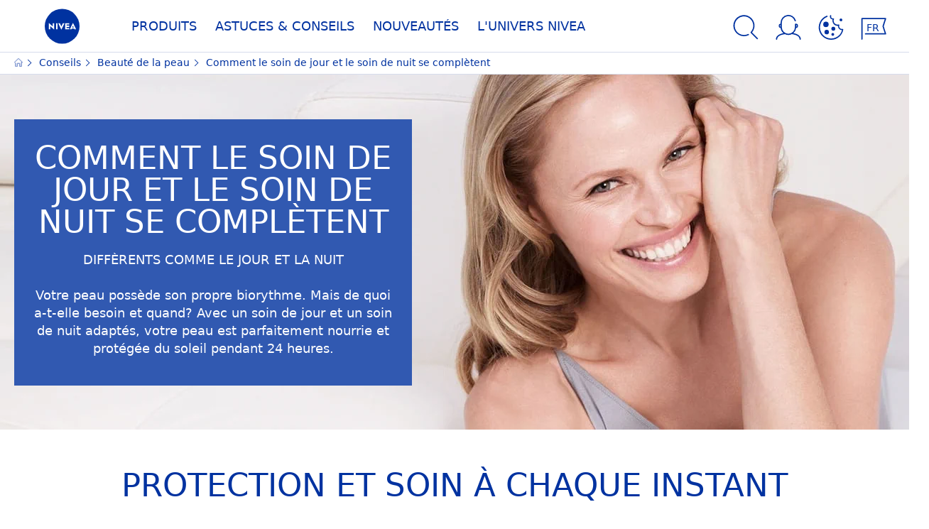

--- FILE ---
content_type: text/html; charset=utf-8
request_url: https://www.nivea.ch/fr-ch/conseils/belle-peau/creme-de-jour-creme-de-nuit
body_size: 107114
content:



<!DOCTYPE html>
<html lang="fr-CH" data-multilang="fr-CH" dir="ltr">
<!--   
                  server:   prd-niv-cd-us 
                  instance: LIVE.CD
                  site:     NiveaX_Switzerland 
                  language: fr-CH 
                  id:       {3D5C873C-E30F-5D70-C2FD-33FDF6CCEFEC}
                  template: Content Page
                  version:  3
                -->
<!-- NIVX -->
<head>
    <meta name="viewport" content="width=device-width, initial-scale=1.0,maximum-scale=5">
    <meta charset="UTF-8">
    
	<link rel="preconnect" href="https://stats.g.doubleclick.net"/>
	<link rel="preconnect" href="https://googleads.g.doubleclick.net"/>
	<link rel="preconnect" href="https://track.adform.net"/>
	<link rel="preconnect" href="https://www.facebook.com"/>
	<link rel="preconnect" href="https://connect.facebook.net"/>
	<link rel="preconnect" href="https://s2.adform.net"/>
	<link rel="preconnect" href="https://www.googletagmanager.com"/>
	<link rel="preconnect" href="https://delivery.consentmanager.net"/>
	<link rel="preconnect" href="https://www.google-analytics.com"/>
	<link rel="preconnect" href="https://www.googletagmanager.com"/>
	<link rel="preconnect" href="https://cdn.consentmanager.net"/>
	<link rel="preconnect" href="https://cdn.bunchbox.co"/>
	<link rel="preconnect" href="https://img.nivea.com"/>

    
    <script type="text/javascript" data-cmp-ab="1">window.cmp_customlanguages = [{"l":"DE-AT","i":"at","r":0,"t":""},{"l":"FR-BE","i":"be","r":0,"t":"FR"},{"l":"NL-BE","i":"be","r":0,"t":"NL"},{"l":"EN-GB","i":"gb","r":0,"t":"EN"},{"l":"FR-CH","i":"ch","r":0,"t":"FR-ch"},{"l":"DE-CH","i":"ch","r":0,"t":"DE"},{"l":"EN-IE","i":"ir","r":0,"t":"EN"},{"l":"DE-SW","i":"de","r":0,"t":"DE"},{"l":"DE-DE","i":"de","r":0,"t":"DE"},{"l":"TH-TH","i":"th","r":0,"t":"TH"},{"l":"PT-BR","i":"br","r":0,"t":"PT"},{"l":"EN-SW","i":"en","r":0,"t":"EN"},{"l":"DE-APP","i":"de","r":0,"t":"DE-app"},{"l":"EN-AU","i":"au","r":0,"t":"EN"},{"l":"ID-ID","i":"id","r":0,"t":"ID"}];</script>
<script>if(!("gdprAppliesGlobally" in window)){window.gdprAppliesGlobally=true}if(!("cmp_id" in window)||window.cmp_id<1){window.cmp_id=0}if(!("cmp_cdid" in window)){window.cmp_cdid="9d05f01c28e5"}if(!("cmp_params" in window)){window.cmp_params=""}if(!("cmp_host" in window)){window.cmp_host="a.delivery.consentmanager.net"}if(!("cmp_cdn" in window)){window.cmp_cdn="cdn.consentmanager.net"}if(!("cmp_proto" in window)){window.cmp_proto="https:"}if(!("cmp_codesrc" in window)){window.cmp_codesrc="0"}window.cmp_getsupportedLangs=function(){var b=["DE","EN","FR","IT","NO","DA","FI","ES","PT","RO","BG","ET","EL","GA","HR","LV","LT","MT","NL","PL","SV","SK","SL","CS","HU","RU","SR","ZH","TR","UK","AR","BS","JA","CY"];if("cmp_customlanguages" in window){for(var a=0;a<window.cmp_customlanguages.length;a++){b.push(window.cmp_customlanguages[a].l.toUpperCase())}}return b};window.cmp_getRTLLangs=function(){var a=["AR"];if("cmp_customlanguages" in window){for(var b=0;b<window.cmp_customlanguages.length;b++){if("r" in window.cmp_customlanguages[b]&&window.cmp_customlanguages[b].r){a.push(window.cmp_customlanguages[b].l)}}}return a};window.cmp_getlang=function(a){if(typeof(a)!="boolean"){a=true}if(a&&typeof(cmp_getlang.usedlang)=="string"&&cmp_getlang.usedlang!==""){return cmp_getlang.usedlang}return window.cmp_getlangs()[0]};window.cmp_extractlang=function(a){if(a.indexOf("cmplang=")!=-1){a=a.substr(a.indexOf("cmplang=")+8,2).toUpperCase();if(a.indexOf("&")!=-1){a=a.substr(0,a.indexOf("&"))}}else{a=""}return a};window.cmp_getlangs=function(){var g=window.cmp_getsupportedLangs();var c=[];var f=location.hash;var e=location.search;var j="cmp_params" in window?window.cmp_params:"";var a="languages" in navigator?navigator.languages:[];if(cmp_extractlang(f)!=""){c.push(cmp_extractlang(f))}else{if(cmp_extractlang(e)!=""){c.push(cmp_extractlang(e))}else{if(cmp_extractlang(j)!=""){c.push(cmp_extractlang(j))}else{if("cmp_setlang" in window&&window.cmp_setlang!=""){c.push(window.cmp_setlang.toUpperCase())}else{if("cmp_langdetect" in window&&window.cmp_langdetect==1){c.push(window.cmp_getPageLang())}else{if(a.length>0){for(var d=0;d<a.length;d++){c.push(a[d])}}if("language" in navigator){c.push(navigator.language)}if("userLanguage" in navigator){c.push(navigator.userLanguage)}}}}}}var h=[];for(var d=0;d<c.length;d++){var b=c[d].toUpperCase();if(b.length<2){continue}if(g.indexOf(b)!=-1){h.push(b)}else{if(b.indexOf("-")!=-1){b=b.substr(0,2)}if(g.indexOf(b)!=-1){h.push(b)}}}if(h.length==0&&typeof(cmp_getlang.defaultlang)=="string"&&cmp_getlang.defaultlang!==""){return[cmp_getlang.defaultlang.toUpperCase()]}else{return h.length>0?h:["EN"]}};window.cmp_getPageLangs=function(){var a=window.cmp_getXMLLang();if(a!=""){a=[a.toUpperCase()]}else{a=[]}a=a.concat(window.cmp_getLangsFromURL());return a.length>0?a:["EN"]};window.cmp_getPageLang=function(){var a=window.cmp_getPageLangs();return a.length>0?a[0]:""};window.cmp_getLangsFromURL=function(){var c=window.cmp_getsupportedLangs();var b=location;var m="toUpperCase";var g=b.hostname[m]()+".";var a="/"+b.pathname[m]()+"/";a=a.split("_").join("-");a=a.split("//").join("/");a=a.split("//").join("/");var f=[];for(var e=0;e<c.length;e++){var j=a.substring(0,c[e].length+2);if(g.substring(0,c[e].length+1)==c[e]+"."){f.push(c[e][m]())}else{if(c[e].length==5){var k=c[e].substring(3,5)+"-"+c[e].substring(0,2);if(g.substring(0,k.length+1)==k+"."){f.push(c[e][m]())}}else{if(j=="/"+c[e]+"/"||j=="/"+c[e]+"-"){f.push(c[e][m]())}else{if(j=="/"+c[e].replace("-","/")+"/"||j=="/"+c[e].replace("-","/")+"/"){f.push(c[e][m]())}else{if(c[e].length==5){var k=c[e].substring(3,5)+"-"+c[e].substring(0,2);var h=a.substring(0,k.length+1);if(h=="/"+k+"/"||h=="/"+k.replace("-","/")+"/"){f.push(c[e][m]())}}}}}}}return f};window.cmp_getXMLLang=function(){var c=document.getElementsByTagName("html");if(c.length>0){c=c[0]}else{c=document.documentElement}if(c&&c.getAttribute){var a=c.getAttribute("xml:lang");if(typeof(a)!="string"||a==""){a=c.getAttribute("lang")}if(typeof(a)=="string"&&a!=""){a=a.split("_").join("-").toUpperCase();var b=window.cmp_getsupportedLangs();return b.indexOf(a)!=-1||b.indexOf(a.substr(0,2))!=-1?a:""}else{return""}}};(function(){var C=document;var D=C.getElementsByTagName;var o=window;var t="";var h="";var k="";var F=function(e){var i="cmp_"+e;e="cmp"+e+"=";var d="";var l=e.length;var K=location;var L=K.hash;var w=K.search;var u=L.indexOf(e);var J=w.indexOf(e);if(u!=-1){d=L.substring(u+l,9999)}else{if(J!=-1){d=w.substring(J+l,9999)}else{return i in o&&typeof(o[i])!=="function"?o[i]:""}}var I=d.indexOf("&");if(I!=-1){d=d.substring(0,I)}return d};var j=F("lang");if(j!=""){t=j;k=t}else{if("cmp_getlang" in o){t=o.cmp_getlang().toLowerCase();h=o.cmp_getlangs().slice(0,3).join("_");k=o.cmp_getPageLangs().slice(0,3).join("_");if("cmp_customlanguages" in o){var m=o.cmp_customlanguages;for(var y=0;y<m.length;y++){var a=m[y].l.toLowerCase();if(a==t){t="en"}}}}}var q=("cmp_proto" in o)?o.cmp_proto:"https:";if(q!="http:"&&q!="https:"){q="https:"}var n=("cmp_ref" in o)?o.cmp_ref:location.href;if(n.length>300){n=n.substring(0,300)}var A=function(d){var M=C.createElement("script");M.setAttribute("data-cmp-ab","1");M.type="text/javascript";M.async=true;M.src=d;var L=["body","div","span","script","head"];var w="currentScript";var J="parentElement";var l="appendChild";var K="body";if(C[w]&&C[w][J]){C[w][J][l](M)}else{if(C[K]){C[K][l](M)}else{for(var u=0;u<L.length;u++){var I=D(L[u]);if(I.length>0){I[0][l](M);break}}}}};var b=F("design");var c=F("regulationkey");var z=F("gppkey");var s=F("att");var f=o.encodeURIComponent;var g;try{g=C.cookie.length>0}catch(B){g=false}var x=F("darkmode");if(x=="0"){x=0}else{if(x=="1"){x=1}else{try{if("matchMedia" in window&&window.matchMedia){var H=window.matchMedia("(prefers-color-scheme: dark)");if("matches" in H&&H.matches){x=1}}}catch(B){x=0}}}var p=q+"//"+o.cmp_host+"/delivery/cmp.php?";p+=("cmp_id" in o&&o.cmp_id>0?"id="+o.cmp_id:"")+("cmp_cdid" in o?"&cdid="+o.cmp_cdid:"")+"&h="+f(n);p+=(b!=""?"&cmpdesign="+f(b):"")+(c!=""?"&cmpregulationkey="+f(c):"")+(z!=""?"&cmpgppkey="+f(z):"");p+=(s!=""?"&cmpatt="+f(s):"")+("cmp_params" in o?"&"+o.cmp_params:"")+(g?"&__cmpfcc=1":"");p+=(x>0?"&cmpdarkmode=1":"");A(p+"&l="+f(t)+"&ls="+f(h)+"&lp="+f(k)+"&o="+(new Date()).getTime());if(!("cmp_quickstub" in window)){var r="js";var v=F("debugunminimized")!=""?"":".min";if(F("debugcoverage")=="1"){r="instrumented";v=""}if(F("debugtest")=="1"){r="jstests";v=""}var G=new Date();var E=G.getFullYear()+"-"+(G.getMonth()+1)+"-"+G.getDate();A(q+"//"+o.cmp_cdn+"/delivery/"+r+"/cmp_final"+v+".js?t="+E)}})();window.cmp_rc=function(c,b){var l;try{l=document.cookie}catch(h){l=""}var j="";var f=0;var g=false;while(l!=""&&f<100){f++;while(l.substr(0,1)==" "){l=l.substr(1,l.length)}var k=l.substring(0,l.indexOf("="));if(l.indexOf(";")!=-1){var m=l.substring(l.indexOf("=")+1,l.indexOf(";"))}else{var m=l.substr(l.indexOf("=")+1,l.length)}if(c==k){j=m;g=true}var d=l.indexOf(";")+1;if(d==0){d=l.length}l=l.substring(d,l.length)}if(!g&&typeof(b)=="string"){j=b}return(j)};window.cmp_stub=function(){var a=arguments;__cmp.a=__cmp.a||[];if(!a.length){return __cmp.a}else{if(a[0]==="ping"){if(a[1]===2){a[2]({gdprApplies:gdprAppliesGlobally,cmpLoaded:false,cmpStatus:"stub",displayStatus:"hidden",apiVersion:"2.2",cmpId:31},true)}else{a[2](false,true)}}else{if(a[0]==="getTCData"){__cmp.a.push([].slice.apply(a))}else{if(a[0]==="addEventListener"||a[0]==="removeEventListener"){__cmp.a.push([].slice.apply(a))}else{if(a.length==4&&a[3]===false){a[2]({},false)}else{__cmp.a.push([].slice.apply(a))}}}}}};window.cmp_dsastub=function(){var a=arguments;a[0]="dsa."+a[0];window.cmp_gppstub(a)};window.cmp_gppstub=function(){var c=arguments;__gpp.q=__gpp.q||[];if(!c.length){return __gpp.q}var h=c[0];var g=c.length>1?c[1]:null;var f=c.length>2?c[2]:null;var a=null;var j=false;if(h==="ping"){a=window.cmp_gpp_ping();j=true}else{if(h==="addEventListener"){__gpp.e=__gpp.e||[];if(!("lastId" in __gpp)){__gpp.lastId=0}__gpp.lastId++;var d=__gpp.lastId;__gpp.e.push({id:d,callback:g});a={eventName:"listenerRegistered",listenerId:d,data:true,pingData:window.cmp_gpp_ping()};j=true}else{if(h==="removeEventListener"){__gpp.e=__gpp.e||[];a=false;for(var e=0;e<__gpp.e.length;e++){if(__gpp.e[e].id==f){__gpp.e[e].splice(e,1);a=true;break}}j=true}else{__gpp.q.push([].slice.apply(c))}}}if(a!==null&&typeof(g)==="function"){g(a,j)}};window.cmp_gpp_ping=function(){return{gppVersion:"1.1",cmpStatus:"stub",cmpDisplayStatus:"hidden",signalStatus:"not ready",supportedAPIs:["2:tcfeuv2","5:tcfcav1","7:usnat","8:usca","9:usva","10:usco","11:usut","12:usct","13:usfl","14:usmt","15:usor","16:ustx"],cmpId:31,sectionList:[],applicableSections:[0],gppString:"",parsedSections:{}}};window.cmp_addFrame=function(b){if(!window.frames[b]){if(document.body){var a=document.createElement("iframe");a.style.cssText="display:none";if("cmp_cdn" in window&&"cmp_ultrablocking" in window&&window.cmp_ultrablocking>0){a.src="//"+window.cmp_cdn+"/delivery/empty.html"}a.name=b;a.setAttribute("title","Intentionally hidden, please ignore");a.setAttribute("role","none");a.setAttribute("tabindex","-1");document.body.appendChild(a)}else{window.setTimeout(window.cmp_addFrame,10,b)}}};window.cmp_msghandler=function(d){var a=typeof d.data==="string";try{var c=a?JSON.parse(d.data):d.data}catch(f){var c=null}if(typeof(c)==="object"&&c!==null&&"__cmpCall" in c){var b=c.__cmpCall;window.__cmp(b.command,b.parameter,function(h,g){var e={__cmpReturn:{returnValue:h,success:g,callId:b.callId}};d.source.postMessage(a?JSON.stringify(e):e,"*")})}if(typeof(c)==="object"&&c!==null&&"__tcfapiCall" in c){var b=c.__tcfapiCall;window.__tcfapi(b.command,b.version,function(h,g){var e={__tcfapiReturn:{returnValue:h,success:g,callId:b.callId}};d.source.postMessage(a?JSON.stringify(e):e,"*")},b.parameter)}if(typeof(c)==="object"&&c!==null&&"__gppCall" in c){var b=c.__gppCall;window.__gpp(b.command,function(h,g){var e={__gppReturn:{returnValue:h,success:g,callId:b.callId}};d.source.postMessage(a?JSON.stringify(e):e,"*")},"parameter" in b?b.parameter:null,"version" in b?b.version:1)}if(typeof(c)==="object"&&c!==null&&"__dsaCall" in c){var b=c.__dsaCall;window.__dsa(b.command,function(h,g){var e={__dsaReturn:{returnValue:h,success:g,callId:b.callId}};d.source.postMessage(a?JSON.stringify(e):e,"*")},"parameter" in b?b.parameter:null,"version" in b?b.version:1)}};window.cmp_setStub=function(a){if(!(a in window)||(typeof(window[a])!=="function"&&typeof(window[a])!=="object"&&(typeof(window[a])==="undefined"||window[a]!==null))){window[a]=window.cmp_stub;window[a].msgHandler=window.cmp_msghandler;window.addEventListener("message",window.cmp_msghandler,false)}};window.cmp_setGppStub=function(a){if(!(a in window)||(typeof(window[a])!=="function"&&typeof(window[a])!=="object"&&(typeof(window[a])==="undefined"||window[a]!==null))){window[a]=window.cmp_gppstub;window[a].msgHandler=window.cmp_msghandler;window.addEventListener("message",window.cmp_msghandler,false)}};if(!("cmp_noiframepixel" in window)){window.cmp_addFrame("__cmpLocator")}if((!("cmp_disabletcf" in window)||!window.cmp_disabletcf)&&!("cmp_noiframepixel" in window)){window.cmp_addFrame("__tcfapiLocator")}if((!("cmp_disablegpp" in window)||!window.cmp_disablegpp)&&!("cmp_noiframepixel" in window)){window.cmp_addFrame("__gppLocator")}if((!("cmp_disabledsa" in window)||!window.cmp_disabledsa)&&!("cmp_noiframepixel" in window)){window.cmp_addFrame("__dsaLocator")}window.cmp_setStub("__cmp");if(!("cmp_disabletcf" in window)||!window.cmp_disabletcf){window.cmp_setStub("__tcfapi")}if(!("cmp_disablegpp" in window)||!window.cmp_disablegpp){window.cmp_setGppStub("__gpp")}if(!("cmp_disabledsa" in window)||!window.cmp_disabledsa){window.cmp_setGppStub("__dsa")};</script>
<script type="application/json" data-offline-banner>{"Icon":"\u003csvg xmlns=\"http://www.w3.org/2000/svg\"  viewBox=\"0 0 32 32\"\u003e\u003cpath d=\"M16.053,32A16,16,0,0,1,9.8,1.282a.8.8,0,1,1,.628,1.471A14.43,14.43,0,1,0,14.667,1.67.8.8,0,1,1,14.51.078a16,16,0,0,1,3.15,31.844h0A16.008,16.008,0,0,1,16.053,32Z\"/\u003e\u003cpath d=\"M14.736,9.478a1.373,1.373,0,1,1,0,.02Zm2.424,3.207v11.2H15.025v-11.2Z\"/\u003e\u003c/svg\u003e","Text":"Oups, il y a un probl\u0026egrave;me avec notre connexion au serveur. Certaines fonctionnalit\u0026eacute;s ne sont malheureusement pas disponibles pour le moment."}</script>

    
    
    
    <style id='above-theme'>:root{--AccordionPlusMinusButtonColor:var(--BaseInteractionColor);--AccordionSeparatorColor:#D6DCEC;--ActionLinkDefaultColor:var(--BaseInteractionColor);--ActionLinkHoverColor:var(--BaseLinkFontColorHover);--AnchorBackgroundActiveColor:var(--SecondaryBackgroundColor);--AnchorBorderColor:var(--SecondaryBackgroundColor);--AnchorBorderRadiusFirstChild:18px 0 0 18px;--AnchorBorderRadiusLastChild:0 18px 18px 0;--AnchorFontActiveColor:var(--BaseInteractionColor);--AnchorFontColor:var(--BaseFontColor);--BadgeBackgroundColor:#FF009A;--BaseBackgroundColor:var(--BaseFontColor);--BaseFontColor:#0032a0;--BaseInteractionColor:#0F60FF;--BaseLinkFontColor:var(--BaseInteractionColor);--BaseLinkFontColorHover:#92B7FF;--BenefitBulletsColor:var(--BaseFontColor);--BenefitsBackgroundColor:var(--ThirdBackgroundColor);--BrandBoldCopyFontFamilyType:NotoSansThai-Bold;--BrandBorderRadius:12px;--BrandButtonFontFamilyType:NotoSansThai-Bold;--BrandCopyFontFamilyType:NotoSansThai-Light;--BrandExtraBoldFontFamilyType:NotoSansThai-Black;--BrandHeadlinesFontFamilyType:NotoSansThai-Bold;--BrandLinkColor:var(--BaseInteractionColor);--BrandLinkColorHover:var(--BaseLinkFontColorHover);--BrandTemplateBackgroundColor:var(--SecondaryBackgroundColor);--BreadcrumbFontColor:var(--BaseFontColor);--BurgerArrowColor:#FFF;--BurgerBorderColor:#FFF;--BurgerFontColor:#FFF;--BurgerHeaderBackgroundColor:rgba(255,255,255,0.99);--BurgerHeaderIconColor:var(--BaseFontColor);--BurgerHeaderScrollBackgroundColor:rgb(255, 255, 255);--BurgerHeaderTopBackgroundColor:linear-gradient(0deg, rgba(255,255,255,0.33) 0%, rgba(255,255,255,1) 100%);;--BurgerInnerIconColor:#FFF;--BurgerMainBackgroundColor:rgba(0,50,160,0.95);--BurgerSecondaryBackgroundColor:rgba(0,50,160,0.95);--BurgerTeaserBackgroundColor:#FFF;--BurgerTeaserFontColor:var(--BaseFontColor);--ButtonBackgroundColor:var(--BaseInteractionColor);--ButtonBorderColor:var(--BaseInteractionColor);--ButtonBorderRadius:56px;--ButtonHoverBackgroundColor:#F3F7FF;--ButtonHoverBorderColor:var(--BaseInteractionColor);--ButtonHoverTextColor:var(--BaseInteractionColor);--ButtonSecondaryBorderColor:var(--BaseInteractionColor);--ButtonSecondaryHoverColor:#F3F7FF;--ButtonSecondaryTextColor:var(--BaseInteractionColor);--ContentSelectorActionLinkColorHover:var(--BaseLinkFontColorHover);--ContentSelectorDefaultIconColor:var(--BaseFontColor);--ContentSelectorIconColorHover:var(--BaseLinkFontColorHover);--ContentZoneTextLinkColor:var(--BaseInteractionColor);--ContentZoneTextLinkHoverColor:var(--BaseLinkFontColorHover);--CookieBannerDividerColor:#d6dcec;--CookieBannerLinkColor:var(--BaseInteractionColor);--DesktopFlyoutBackgroundColor:rgba(0,50,160,0.90);--DesktopFlyoutLinkColorHover:var(--BaseLinkFontColorHover);--DisabledColor:#F5F5F5;--ErrorColor:#E21010;--EshopProductInfoPromotionColor:#fe9119;--EshopProductOldPriceColor:#999;--EshopProductPricePerUnitColor:#999;--ExpanderColor:var(--BaseInteractionColor);--ExternalContentBlockBackgroundColor:#E5EAF5;--FilterBarCategoryBackgroundColor:#ffffff;--FilterBarCategoryItemBackgroundColorHover:var(--BaseLinkFontColorHover);--FilterBarCategoryItemBorderColor:var(--BaseInteractionColor);--FilterBarCategoryItemBorderColorHover:var(--BaseLinkFontColorHover);--FilterBarCategoryItemBorderRadius:32px;--FilterBarCategoryItemCountFontColor:var(--BaseLinkFontColorHover);--FilterBarCategoryItemCountFontHoverColor:#ffffff;--FilterBarCategoryItemFontColor:var(--BaseInteractionColor);--FilterBarCategoryItemFontColorHover:#ffffff;--FilterBarMainBackgroundColor:var(--BaseInteractionColor);--FilterBarMainFontColor:#ffffff;--FilterBorderColor:#d6dcec;--FilterCheckBoxActiveBackgroundColor:var(--BaseInteractionColor);--FilterCheckBoxBackgroundColor:var(--ThirdBackgroundColor);--FilterDropdownBackgroundColor:var(--SecondaryBackgroundColor);--FilterDropdownFontColor:var(--BaseInteractionColor);--FilterResultsCountColor:var(--BaseLinkFontColorHover);--FilterSubtitleTextColor:var(--BaseLinkFontColorHover);--FilterTitleTextColor:var(--BaseInteractionColor);--FooterBackgroundColor:var(--BaseBackgroundColor);--FooterBrandIconColor:var(--BaseFontColor);--FooterCopyColor:#ffffff;--FooterCopyColorHover:#F3F7FF;--FooterCopyrightBackgroundColor:#ffffff;--FooterCopyrightTextColor:var(--BaseFontColor);--FooterDividerLinesColor:#e5eaf5;--FooterHeadlineColor:#ffffff;--FooterSocialIconColor:#ffffff;--FooterSocialIconColorHover:#F3F7FF;--FormBubbleCheckedBackgroundColor:rgba(15,96,255,0.8);--FormBubbleTextColor:var(--BaseInteractionColor);--FormBubbleTextHoverColor:var(--BaseLinkFontColorHover);--FormCheckBoxCheckedBackgroundColor:var(--BaseInteractionColor);--FormCheckBoxTransitionBackgroundColor:#B8E986;--FormInputFieldBackgroundColor:#f5f5f5;--FormInputFieldBorderColor:var(--BaseInteractionColor);--FormInputFieldLabelColor:var(--BaseFontColor);--FormInputFieldTextColor:var(--BaseInteractionColor);--FormMultistepButtonBackgroundColor:var(--BaseInteractionColor);--FormMultistepLeftButtonBackgroundColor:#ffffff;--FormMultistepLeftButtonHoverBackgroundColor:#ffffff;--FormMultistepLeftButtonHoverIconColor:var(--BaseLinkFontColorHover);--FormMultistepLeftButtonIconColor:var(--BaseInteractionColor);--FormMultistepRightButtonBackgroundColor:var(--BaseInteractionColor);--FormMultistepRightButtonHoverBackgroundColor:var(--BaseLinkFontColorHover);--FormMultistepRightButtonHoverIconColor:#ffffff;--FormMultistepRightButtonIconColor:#ffffff;--FormProgressBarBackgroundColor:#d6dcec;--FormRatingStarCheckedColor:#FE9119;--FormRatingStarCheckedHoverColor:#F8B530;--FormRatingStarUncheckedColor:#F5F5F5;--FormRevealPasswordEyeColor:var(--BaseInteractionColor);--FormScrollBarBackgroundColor:var(--ThirdBackgroundColor);--FormScrollBarThumbColor:var(--BaseInteractionColor);--FormSelectBoxListItemColor:var(--BaseInteractionColor);--FormSelectBoxListItemHoverBackgroundColor:var(--SecondaryBackgroundColor);--FormSelectBoxTopLevelTextColor:var(--BaseInteractionColor);--FormToggleActiveColor:var(--BaseInteractionColor);--FormUploadBrowseBorderColor:var(--BaseInteractionColor);--FormUploadBrowseTextColor:var(--BaseInteractionColor);--FormUploadLabelColor:var(--BaseInteractionColor);--FormValidationErrorBackgroundColor:#FFD3D4;--FormValidationErrorTextColor:var(--ErrorColor);--GeneralTeaserContentBackgroundColor:#ffffff;--HotspotBackgroundGradient:rgba(255,255,255,0.90);--MarketingSliderBackgroundColor:var(--SecondaryBackgroundColor);--MobileNavBottomBarIconColor:var(--BaseInteractionColor);--MobileNavButtonBackgroundColor:var(--BaseInteractionColor);--MobileNavIconColor:#ffffff;--MobileNavInnerCircleBackgroundColor:var(--BaseFontColor);--MobileNavOuterCircleBackgroundColor:var(--BaseFontColor);--MobileNavScrollbarButtonColor:var(--BaseInteractionColor);--MobileNavScrollbarColor:#ffffff;--NavigationFlyoutLinkColor:#ffffff;--NavigationIconColor:var(--BaseFontColor);--NewsletterButtonBackgroundColor:transparent;--NewsletterButtonBackgroundHoverColor:#ffffff;--NewsletterButtonBorderColor:#ffffff;--NewsletterButtonBorderHoverColor:#ffffff;--NewsletterButtonTextColor:#ffffff;--NewsletterButtonTextHoverColor:var(--BaseInteractionColor);--NewsletterFontColor:#ffffff;--PaginationBulletsPrimaryColor:var(--BaseInteractionColor);--PaginationBulletsSecondaryColor:var(--BaseLinkFontColorHover);--PdpStageBackgroundDesktop:var(--SecondaryBackgroundColor);--PdpStageBackgroundMobile:var(--SecondaryBackgroundColor);--PromotionBannerDefaultBackgroundColor:#8397c6;--PromotionBannerDefaultButtonBackgroundColor:var(--BaseInteractionColor);--PromotionBannerDefaultButtonTextAndBorderColor:#ffffff;--PromotionBannerSalesBackgroundColor:#8397c6;--PromotionBannerSustainabilityBackgroundColor:#8397c6;--QuicklinksBackgroundColor:var(--SecondaryBackgroundColor);--QuicklinksLinkBackgroundColor:#FFFFFF;--QuicklinksLinkFontColor:var(--BaseInteractionColor);--QuicklinksLinkFontColorHover:var(--BaseLinkFontColorHover);--SecondaryBackgroundColor:#EBF1FD;--SecondaryFontColor:#ffffff;--SecondaryGradientBackgroundColor:linear-gradient(135deg,#3159B1,#3159B1);--SecondaryHighlightColor:#64A70B;--SecondaryHighlightColorHover:#64A70B;--SecondaryLinkFontColor:#ffffff;--SecondaryLinkFontColorHover:var(--BaseLinkFontColorHover);--SelectedFilterBackground:var(--BaseInteractionColor);--SelectedFiltersCloseBackgroundColor:var(--BaseLinkFontColorHover);--SeparatorLineColor:#d6dcec;--ServiceLayerCloseColor:var(--BaseInteractionColor);--SiteChooserBodyCopyFontColor:#fff;--SiteChooserBrandIconColor:#0032a0;--SiteChooserCountriesColor:#ffffff;--SiteChooserFooterBackgroundColor:#0032a0;--SiteChooserFooterBrandIconColor:#ffffff;--SiteChooserFooterCopyrightColor:#6e85bc;--SiteChooserFooterLinksColor:#ffffff;--SiteChooserHeadlineFontColor:#ffffff;--SiteChooserRegionTitleColor:#ffffff;--SiteChooserSublineFontColor:#ffffff;--SkipLinkFontColor:var(--BaseInteractionColor);--SliderbarPrimaryColor:var(--BaseInteractionColor);--SliderbarSecondaryColor:var(--ThirdBackgroundColor);--StandardTeaserSliderBackground:var(--SecondaryBackgroundColor);--TabTitleColor:var(--BaseFontColor);--ThirdBackgroundColor:#F5F8FE;--TooltipBoxColor:var(--SecondaryBackgroundColor);--TooltipHoverIconColor:var(--BaseLinkFontColorHover);--TooltipIconColor:var(--BaseInteractionColor);--TrustBackgroundColor:var(--SecondaryBackgroundColor);--TrustCircleBackgroundColor:var(--BaseFontColor);--TrustCircleBorderColor:var(--BaseFontColor);--TrustCircleTextColor:#ffffff}</style><style id='above'>a{background-color:transparent;text-decoration:none}ol,ul{margin:0;padding:0}abbr[title]{border-bottom:none;text-decoration:underline;-webkit-text-decoration:underline dotted;text-decoration:underline dotted}b,strong{font-family:var(--BrandBoldCopyFontFamilyType);font-weight:400}p:blank,p:empty{display:none;margin:0}em{font-style:italic}code,kbd,samp{font-family:monospace,monospace;font-size:1em}small{font-size:80%}sub,sup{font-size:75%;line-height:0;position:relative;vertical-align:baseline}sub{bottom:-.25em}sup{top:-.5em}img{border-style:none}button,input,optgroup,select,textarea{font-family:inherit;font-size:100%;line-height:1.15;margin:0}button,input{overflow:visible}button,select{text-transform:none}[type=button],[type=reset],[type=submit],button{-webkit-appearance:button}[type=button]::-moz-focus-inner,[type=reset]::-moz-focus-inner,[type=submit]::-moz-focus-inner,button::-moz-focus-inner{border-style:none;padding:0}[type=button]:-moz-focusring,[type=reset]:-moz-focusring,[type=submit]:-moz-focusring,button:-moz-focusring{outline:1px dotted ButtonText}a,button{outline:none}fieldset{padding:.35em .75em .625em}legend{box-sizing:border-box;color:inherit;display:table;max-width:100%;padding:0}li{list-style-type:none}progress{-webkit-appearance:none;-moz-appearance:none;appearance:none;vertical-align:baseline}textarea{overflow:auto}[type=checkbox],[type=radio]{box-sizing:border-box;padding:0}[type=number]::-webkit-inner-spin-button,[type=number]::-webkit-outer-spin-button{height:auto}[type=search]{-webkit-appearance:textfield;outline-offset:-2px}[type=search]::-webkit-search-decoration{-webkit-appearance:none}::-webkit-file-upload-button{-webkit-appearance:button;font:inherit}details{display:block}summary{display:list-item}template{display:none}[hidden]{display:none!important}table{word-break:normal}.remove-padding-horizontally{padding-left:0;padding-right:0}.nx-u-arrow-down,.nx-u-arrow-left,.nx-u-arrow-right,.nx-u-arrow-up{color:inherit;display:flex;height:6px;position:relative;width:6px}.nx-u-arrow-down:before,.nx-u-arrow-left:before,.nx-u-arrow-right:before,.nx-u-arrow-up:before{content:"";display:inline-block;height:6px;position:absolute;width:6px}.nx-u-arrow-down:before,.nx-u-arrow-up:before{border-right:2px solid transparent;border-top:2px solid transparent;border-color:inherit;transition:transform .5s}.nx-u-arrow-left:before,.nx-u-arrow-right:before{border-right:2px solid transparent;border-top:2px solid transparent;border-color:inherit;top:5px}.nx-u-arrow-left--small:before,.nx-u-arrow-right--small:before{border-right:solid transparent;border-color:inherit;border-width:1px;height:5px;width:5px}.nx-u-arrow-down,.nx-u-arrow-up{margin-left:7px}.nx-u-arrow-right:before{right:10px;transform:rotate(45deg)}.nx-u-arrow-right--small{right:8px}.nx-u-arrow-left:before{left:8px;transform:rotate(-135deg)}.nx-u-arrow-up:before{transform:translateY(35%) rotate(-45deg)}.nx-u-arrow-down:before{transform:translateY(-35%) rotate(135deg)}*{-webkit-tap-highlight-color:transparent}[class*=nx-]{box-sizing:border-box}.nx-breadcrumb__container,.nx-u-container,.nx-user-actions-container{box-sizing:border-box;margin-left:auto;margin-right:auto;min-width:320px;padding-left:20px;padding-right:20px;width:100%}@media (min-width:1280px){.nx-breadcrumb__container,.nx-u-container,.nx-user-actions-container{max-width:1280px}}html{color:var(--BaseFontColor);font-family:var(--BrandCopyFontFamilyType),system-ui,-apple-system,BlinkMacSystemFont,"Segoe UI","Roboto","Oxygen","Ubuntu","Cantarell","Fira Sans","Droid Sans","Helvetica Neue",sans-serif;font-size:112.5%;height:100%;line-height:1.45;scroll-behavior:smooth}body,html{width:100%}body{background-color:#fff;display:flex;fill:var(--BaseFontColor);flex-direction:column;-webkit-hyphenate-limit-chars:7 3 4;-webkit-hyphens:auto;margin:0;min-height:100%;padding:0;word-break:break-word;-webkit-hyphenate-limit-lines:2;-webkit-hyphenate-limit-last:always;-moz-hyphenate-limit-chars:7 3 4;-moz-hyphens:auto;-moz-hyphenate-limit-lines:2;-moz-hyphenate-limit-last:always;-ms-hyphenate-limit-chars:7 3 4;-ms-hyphens:auto;-ms-hyphenate-limit-lines:2;-ms-hyphenate-limit-last:always;hyphenate-limit-chars:7 3 4;hyphens:auto;hyphenate-limit-lines:2;hyphenate-limit-last:always}body.nx-pagetype-home-page,body[class*=-category-page],body[class*=-cluster-page],body[class*=-overview-page],body[class*=category-page]{background-color:var(--BrandTemplateBackgroundColor,transparent)}main{align-items:stretch;display:flex;flex-direction:column}.nx-main-inner,main{flex-basis:auto;flex-grow:1;flex-shrink:1}.nx-main-inner{width:100%}footer{flex-shrink:0}.nx-u-gray-background{background-color:#f5f5f5}img{position:relative}img:after{background:#fff;bottom:0;content:"";display:block;left:0;position:absolute;right:0;top:0;z-index:-1}.nx-header-icons .nx-svg,.nx-header-icons .nx-svg-container svg{fill:var(--NavigationIconColor,var(--BaseFontColor));height:35px;width:60px}.nx-link,a{color:var(--BrandLinkColor,var(--BaseLinkFontColor))}.nx-link:hover,a:hover{color:var(--BrandLinkColorHover,var(--BaseLinkFontColorHover))}.cmplazybtn .cmplazybtnlink{align-items:center;background-color:var(--ButtonBackgroundColor,var(--BaseFontColor));background-position:50%;border:1px solid var(--ButtonBackgroundColor,var(--BaseFontColor));border-radius:var(--ButtonBorderRadius,50px);box-sizing:border-box;color:var(--ButtonTextColor,var(--SecondaryFontColor));color:inherit;cursor:pointer;display:flex;font-family:var(--BrandButtonFontFamilyType,var(--BrandBoldCopyFontFamilyType,var(--BrandCopyFontFamilyType))),system-ui,-apple-system,BlinkMacSystemFont,"Segoe UI","Roboto","Oxygen","Ubuntu","Cantarell","Fira Sans","Droid Sans","Helvetica Neue",sans-serif;font-size:.88888889rem;height:55px;hyphens:manual;-webkit-hyphens:initial;-ms-hyphens:initial;hyphens:auto;justify-content:center;line-height:1.16666667rem;line-height:1.11111111rem;margin:4px;max-width:100%;outline:none;overflow:hidden;padding:4px 24px;text-align:center;text-decoration:none;text-decoration:none!important;text-transform:uppercase;transition:background .8s,border .25s,color .25s;vertical-align:top;white-space:normal;width:230px}.cmplazybtn .cmplazybtnlink:active{transition:background 0s,border .25s,color .25s}.cmplazybtn .cmplazybtnlink:active[disabled]{pointer-events:none}.cmplazybtn .cmplazybtnlink:disabled,.cmplazybtn .cmplazybtnlink[disabled]{cursor:not-allowed!important}.cmplazybtn .cmplazybtnlink:focus-visible{outline:2px solid var(--BaseInteractionColor,var(--BaseFontColor));outline-offset:2px}.nx-add-to-cart .nx-tooltip-container,.nx-range-dropdown__list-wrapper,.nx-tooltip__icons{display:none}.nx-u-center-block{margin:auto}.nx-no-hyphens{display:contents;hyphens:none}@media (-ms-high-contrast:active),(-ms-high-contrast:none){body main{display:block}}.nx-font-display-1{font-size:5rem;line-height:100%}.nx-font-display-2{font-size:4rem;line-height:100%}.nx-font-display-3{font-size:3rem;line-height:100%}.nx-font-display-4{font-size:2.5rem;line-height:100%}.nx-font-heading-1{font-size:2rem;line-height:100%}.nx-font-heading-2{font-size:1.55555556rem;line-height:100%}.nx-font-heading-3{font-size:1.22222222rem;line-height:100%}.nx-font-heading-4{font-size:1.11111111rem;line-height:110%}.nx-font-heading-5{font-size:1rem;line-height:120%}.nx-font-heading-6{font-size:.77777778rem;line-height:120%}.nx-font-heading-7{font-size:.66666667rem;line-height:110%}.nx-font-body-1{font-size:1rem;line-height:140%}.nx-font-body-2{font-size:.88888889rem;line-height:140%}.nx-font-body-3{font-size:.77777778rem;line-height:140%}.nx-font-overheader-1{font-size:1.22222222rem;line-height:120%}.nx-font-overheader-2{font-size:1rem;line-height:130%}.nx-font-overheader-3{font-size:.88888889rem;line-height:120%}.nx-font-overheader-4{font-size:.66666667rem;line-height:120%}.nx-font-body-details-1{font-size:.66666667rem;line-height:140%}.nx-font-body-details-2{font-size:.66666667rem;line-height:120%}.nx-font-text-link-large{font-size:1rem;line-height:120%}.nx-font-text-link-medium{font-size:.88888889rem;line-height:120%}.nx-font-text-link-small{font-size:.77777778rem;line-height:115%}.nx-font-button-text-large{font-size:1rem;line-height:120%}.nx-font-button-text-medium{font-size:.88888889rem;line-height:120%}.nx-font-button-text-small{font-size:.66666667rem;line-height:120%}.nx-u-txt--center{text-align:center}.nx-u-txt--left{text-align:left}.nx-u-txt--right{text-align:right}.nx-txt-uppercase{text-transform:uppercase}.nx-txt-lowercase{text-transform:lowercase}.nx-txt--capitalcase{text-transform:capitalize}.nx-txt--case-none{text-transform:none}.nx-font--regular{font-family:var(--BrandCopyFontFamilyType),system-ui,-apple-system,BlinkMacSystemFont,"Segoe UI","Roboto","Oxygen","Ubuntu","Cantarell","Fira Sans","Droid Sans","Helvetica Neue",sans-serif}.nx-font--bold{font-family:var(--BrandBoldCopyFontFamilyType,var(--BrandCopyFontFamilyType)),system-ui,-apple-system,BlinkMacSystemFont,"Segoe UI","Roboto","Oxygen","Ubuntu","Cantarell","Fira Sans","Droid Sans","Helvetica Neue",sans-serif}.nx-font--extrabold{font-family:var(--BrandExtraBoldFontFamilyType,var(--BrandBoldCopyFontFamilyType)),system-ui,-apple-system,BlinkMacSystemFont,"Segoe UI","Roboto","Oxygen","Ubuntu","Cantarell","Fira Sans","Droid Sans","Helvetica Neue",sans-serif}.alpaca-form h1,.alpaca-form h2,.alpaca-form h3,.squarelovin-headline{font-family:var(--BrandBoldCopyFontFamilyType,var(--BrandCopyFontFamilyType)),system-ui,-apple-system,BlinkMacSystemFont,"Segoe UI","Roboto","Oxygen","Ubuntu","Cantarell","Fira Sans","Droid Sans","Helvetica Neue",sans-serif}.nx-btn{background-position:50%;border:1px solid var(--ButtonBackgroundColor,var(--BaseFontColor));color:var(--ButtonTextColor,var(--SecondaryFontColor));cursor:pointer;font-family:var(--BrandButtonFontFamilyType,var(--BrandBoldCopyFontFamilyType,var(--BrandCopyFontFamilyType))),system-ui,-apple-system,BlinkMacSystemFont,"Segoe UI","Roboto","Oxygen","Ubuntu","Cantarell","Fira Sans","Droid Sans","Helvetica Neue",sans-serif;hyphens:manual;-webkit-hyphens:initial;-ms-hyphens:initial;line-height:1.16666667rem;margin:4px;text-decoration:none;transition:background .8s,border .25s,color .25s;vertical-align:top}.nx-btn:active{transition:background 0s,border .25s,color .25s}.nx-btn:active[disabled]{pointer-events:none}.nx-btn:disabled,.nx-btn[disabled]{cursor:not-allowed!important}.nx-btn,.nx-btn--primary,.nx-btn--primary-inverse,.nx-btn--secondary,.nx-btn--secondary-inverse,.nx-btn--tertiary{width:230px}.nx-btn--primary-inverse:focus-visible,.nx-btn--primary:focus-visible,.nx-btn--secondary-inverse:focus-visible,.nx-btn--secondary:focus-visible,.nx-btn--tertiary:focus-visible,.nx-btn:focus-visible{outline:2px solid var(--BaseInteractionColor,var(--BaseFontColor));outline-offset:2px}.nx-btn,.nx-btn--primary{background-color:var(--ButtonBackgroundColor,var(--BaseFontColor))}.nx-btn--disabled{cursor:not-allowed;pointer-events:none}.nx-btn--disabled:before{opacity:.4}.nx-background{position:relative}.nx-background__inner{background:var(--PdpStageBackgroundMobile,var(--SecondaryGradientBackgroundColor));height:290px;left:0;overflow:hidden;position:absolute;top:0;width:100%}.nx-background--full-height-desktop~.nx-product-stage__slider .nx-product__thumb,.nx-background--full-height-mobile~.nx-product-stage__slider .nx-product__thumb{border:0}@media (min-width:320px) and (max-width:767px){.nx-background--full-height-mobile{position:static}.nx-background--full-height-mobile .nx-background__inner{height:100%}}.nx-user-actions--bottom .nx-shariff{min-height:70px}.nx-footer{background:var(--FooterBackgroundColor,var(--BaseBackgroundColor))}.nx-footer .nx-footer-nav a{display:inline-table;margin-right:-3px;padding-bottom:.625em;padding-left:.688em;padding-right:.688em;text-decoration:underline}.nx-footer .nx-footer-nav li{display:inline}.nx-footer .nx-u-container>div{float:left}.nx-footer .nx-social-icons__wrapper-outer svg{fill:var(--FooterSocialIconColor,var(--SecondaryFontColor))}.nx-footer .nx-footer__newsletter,.nx-footer a{color:var(--FooterCopyColor,var(--SecondaryLinkFontColor))}.nx-footer .nx-copyright{background-color:var(--FooterCopyrightBackgroundColor,var(--BaseBackgroundColor));display:flex;width:100%}.nx-footer .nx-footer-nav{padding-top:14px}.nx-footer .nx-newsletter__input-text{margin-bottom:20px}.nx-footer input[type=checkbox]{display:none}.nx-footer-headline{color:var(--FooterHeadlineColor,var(--SecondaryFontColor,#fff))}.nx-hdl-1,.nx-hdl-2,.nx-hdl-3,.nx-hdl-4,.nx-hdl-5,.nx-hdl-6,.nx-hdl-7,h1,h2,h3,h4,h5,h6{color:var(--BrandHeadlinesColor,var(--BaseFontColor));font-weight:400;margin-top:0}.h6,.nx-hdl-6{font-weight:400;margin-top:0}.nx-hdl-1,h1{font-size:1.55555556rem;line-height:1.88888889rem}.nx-hdl-1,.nx-hdl-2,h1{color:var(--BrandHeadlinesColor,var(--BaseFontColor));font-weight:400;margin-top:0}.nx-hdl-2{font-size:1.33333333rem;line-height:1.55555556rem}.nx-hdl-3{font-size:1.11111111rem;line-height:1.33333333rem}.nx-hdl-3,.nx-hdl-4{color:var(--BrandHeadlinesColor,var(--BaseFontColor));font-weight:400;margin-top:0}.nx-hdl-4{font-size:1rem;line-height:1.22222222rem}.nx-hdl-5{font-size:.88888889rem;line-height:1.11111111rem}.nx-hdl-5,.nx-hdl-6,h6{color:var(--BrandHeadlinesColor,var(--BaseFontColor));font-weight:400;margin-top:0}.nx-hdl-6,h6{font-size:.66666667rem;line-height:.88888889rem}.nx-hdl-7{color:var(--BrandHeadlinesColor,var(--BaseFontColor));font-size:1.77777778rem;font-weight:400;line-height:2.11111111rem;margin-top:0}.nx-hdl-8{font-size:3.44444444rem;line-height:3.77777778rem}.nx-sbl-2{font-size:1.33333333rem;line-height:1.55555556rem}.nx-sbl-3{font-size:1.11111111rem;line-height:1.33333333rem}.nx-sbl-4{font-size:1rem;line-height:1.22222222rem}.nx-sbl-5{font-size:.88888889rem;line-height:1.11111111rem}.nx-sbl-6{font-size:.66666667rem;line-height:.88888889rem}.nx-content-zone__text .nx-expander__content p:not(:empty){margin-bottom:8px}.nx-content-zone{display:flex}.nx-content-zone p:empty,.nx-content-zone p:not([class]){margin-bottom:0;margin-top:0}.nx-content-zone__btn{margin-left:auto;margin-right:auto}.nx-btn.nx-content-zone__btn{border-width:1px;display:inline-flex}.nx-content-zone__action-link{display:inline-block}.nx-content-zone__action-link,.nx-content-zone__btn{margin-bottom:24px}.nx-u-image--hidden{left:50%;opacity:0;overflow:hidden;position:absolute;top:50%;transform:translateX(-50%) translateY(-50%);transition:opacity .5s;transition-delay:.1s;visibility:hidden}.nx-u-image-video{position:relative}.nx-u-image-video video{height:100%;left:0;-o-object-fit:cover;object-fit:cover;position:absolute;top:0;width:100%}.nx-video__btn-play{display:none}.nx-video__btn-play--show{display:flex}.nx-content-zone__image .nx-svg-container{bottom:10px;height:32px;position:absolute;right:20px;width:32px}.nx-content-zone-intro__items svg{width:56px}.nx-content-zone-intro--background-image+.nx-content-zone-intro__items{padding-left:16px;padding-right:16px}.nx-content-zone__items>.nx-row{margin-left:0;margin-right:0}.nx-mob-nav__wrapper,.nx-push-notification__outer{bottom:160px;left:0;position:fixed;right:0;z-index:1450}.nx-push-notification__outer{z-index:2400}.nx-mob-nav{height:68px;left:calc(100% - 68px);position:absolute;top:-12px;width:68px}.nx-mob-nav,.nx-mob-nav:before{opacity:0;transition:opacity .3s}.nx-mob-nav:before{background-color:hsla(0,0%,100%,.5);bottom:0;content:"";left:0;right:0;top:0;z-index:-10}.nx-pagetype-home-page .nx-mob-burger-nav--scroll-color-transition{background-color:transparent;min-height:auto;position:fixed;top:0;width:100%;z-index:200}.nx-pagetype-home-page .nx-mob-burger-nav--scroll-color-transition .nx-mob-burger-nav__header{height:56px}.nx-pagetype-home-page .nx-mob-burger-nav--scroll-color-transition .nx-mob-burger-nav__wrapper .nx-u-container{padding-left:10px}.nx-pagetype-home-page .nx-mob-burger-nav--scroll-color-transition .nx-burger-wrapper{border:none}.nx-pagetype-home-page .nx-mob-burger-nav--scroll-color-transition .nx-mob-burger-nav__header__icons__svg{display:flex}.nx-pagetype-home-page .nx-mob-burger-nav--scroll-color-transition .nx-u-container,.nx-pagetype-home-page .nx-mob-burger-nav--scroll-color-transition-scroll .nx-u-container{transition:background .3s ease}.nx-pagetype-home-page .nx-mob-burger-nav--scroll-color-transition .nx-u-container{background:var(--BurgerHeaderTopBackgroundColor,var(--SecondaryBackgroundColor))}.nx-pagetype-home-page .nx-mob-burger-nav--scroll-color-transition-scroll .nx-u-container{background:var(--BurgerHeaderScrollBackgroundColor,var(--BurgerHeaderTopBackgroundColor,var(--SecondaryBackgroundColor)))}.nx-mob-nav__bottom-bar .nx-mob-nav__bottom-bar__icons__svg{visibility:hidden;width:32px}.nx-show-splash-screen .nx-mob-nav{opacity:0;transition:none;z-index:-1}.nx-mob-nav__inner,.nx-mob-nav__inner-flyout{background-color:var(--MobileNavOuterCircleBackgroundColor,var(--BaseFontColor));border-radius:100%;height:610px;left:50%;overflow:hidden;position:absolute;top:50%;transform:translate(-50%,-50%);transform-origin:0 0;visibility:hidden;width:610px}.nx-nav-desktop__wrapper{background:var(--DesktopNavigationBackgroundColor,#fff);display:none;height:73px;padding-top:12px;position:relative;z-index:1310}.nx-nav-desktop__wrapper:after{clear:both;content:"";display:table}.nx-nav-desktop__wrapper .nx-u-container{display:flex;justify-content:space-between;width:100%}.nx-nav-desktop__logo{display:inline-block;fill:var(--DesktopNavigationBrandIconColor,var(--BaseFontColor))}.nx-nav-desktop__logo svg{height:50px;width:135px}.nx-nav-desktop{height:61px;max-width:100%;overflow:auto;padding:0 20px;scrollbar-width:none;transition:height .8s ease;width:100%}.nx-nav-desktop--open .nx-nav-desktop{height:1500px;transition:height .8s ease}.nx-nav-desktop::-webkit-scrollbar{display:none}.nx-nav-first-level{display:inline-block;white-space:nowrap;-ms-overflow-style:none;overflow:auto;scrollbar-width:none}.nx-nav-first-level::-webkit-scrollbar{display:none}.nx-scroll-slider--active .nx-nav-first-level{max-width:100%}.nx-nav-first-level__item{color:var(--NavigationFontColor,var(--BaseFontColor));display:block;display:inline-block;font-family:var(--NavigationFontFamilyType,var(--BrandCopyFontFamilyType)),system-ui,-apple-system,BlinkMacSystemFont,"Segoe UI","Roboto","Oxygen","Ubuntu","Cantarell","Fira Sans","Droid Sans","Helvetica Neue",sans-serif;font-size:1rem;line-height:1.22222222rem;line-height:1;text-transform:uppercase;white-space:nowrap}.nx-nav-desktop__flyout{display:none;white-space:normal}.nx-nav-first-level__link{color:var(--NavigationFontColor,var(--BaseFontColor));display:inline-block;padding:16px 10px 28px}.nx-nav-first-level__link:after{content:attr(title);display:block;font-family:var(--BrandHeadlinesFontFamilyType,var(--BrandBoldCopyFontFamilyType,var(--BrandCopyFontFamilyType))),system-ui,-apple-system,BlinkMacSystemFont,"Segoe UI","Roboto","Oxygen","Ubuntu","Cantarell","Fira Sans","Droid Sans","Helvetica Neue",sans-serif;height:0;overflow:hidden;visibility:hidden}.nx-header-icons{display:flex;height:60px;margin-left:auto;padding-top:9px}.nx-header-icons a:hover svg path{fill:var(--NavigationIconColorHover,var(--BaseLinkFontColorHover))}.nx-header-icon,.nx-header-icons__item{position:relative}.nx-header-icon{cursor:pointer;display:inline-block}.nx-mob-burger-nav__action-items .nx-header-icon,.nx-mob-burger-nav__action-items .nx-header-icons__item{display:inline}.nx-header-icon-lang__text{color:var(--MobileNavIconColor,var(--SecondaryFontColor));font-size:.66666667rem;left:33%;line-height:1rem;overflow:hidden;position:absolute;text-transform:uppercase;transform:translateY(50%)}.nx-header-icon-lang:hover .nx-header-icon-lang__text{color:var(--NavigationIconColorHover,var(--BaseLinkFontColorHover));transition:all .4s}span.nx-nav-desktop__arrow{top:28px}.nx-nav-desktop__scroll{display:none}.nx-scroll-slider--active .nx-nav-desktop__scroll{display:block;height:0;margin:0 -20px;position:relative;top:-69px}.nx-scroll-slider--active .nx-nav-desktop__scroll:after,.nx-scroll-slider--active .nx-nav-desktop__scroll:before{background-color:var(--DesktopNavigationBackgroundColor,#fff);content:"";height:50px;position:absolute;width:40px;z-index:9}.nx-scroll-slider--active .nx-nav-desktop__scroll:after{-webkit-mask-image:linear-gradient(270deg,transparent,#000 20px,#000 calc(100% - 20px),transparent);mask-image:linear-gradient(270deg,transparent,#000 20px,#000 calc(100% - 20px),transparent);right:0}.nx-scroll-slider--active .nx-nav-desktop__scroll:before{left:-3px;-webkit-mask-image:linear-gradient(90deg,transparent,#000 20px,#000 calc(100% - 20px),transparent);mask-image:linear-gradient(90deg,transparent,#000 20px,#000 calc(100% - 20px),transparent)}.nx-user-actions-container{display:none}.nx-product-stage{padding-bottom:40px;position:relative}.nx-product-stage__slider{opacity:0;position:relative}.nx-product-stage__slider .nx-slider{height:390px;margin-bottom:30px;overflow:hidden;position:relative;transition:transform}.nx-product-stage__item{position:relative}.nx-product__phototin{padding-left:20px;padding-right:20px}.nx-product-stage__badge{left:0;position:absolute;top:16px;z-index:1}.nx-product-stage__badge .nx-badge__item:empty{display:none}.nx-product-summary .nx-benefits__list img,.nx-product-summary .nx-benefits__list svg{border:none;border-radius:0;padding:0}.nx-product-summary .nx-pas,.nx-product-summary .nx-user-actions-container{padding-left:0;padding-right:0}.nx-product-summary .nx-pas__product-attributes--text{text-align:left}.nx-product-summary .nx-rating--pdp .nx-rating__total{min-width:unset}.nx-product-summary .nx-add-to-cart{min-height:60px}.nx-product-summary .nx-add-to-cart--prices-loaded{min-height:0}.nx-product-summary .nx-u-container--rating{line-height:0;padding-left:0;padding-right:0}.nx-product-summary .nx-add-to-cart-wrapper,.nx-product-summary .nx-pricing{margin-bottom:18px}.nx-product-summary .nx-original-price{margin-bottom:10px}.nx-add-to-cart~.nx-expand-section{margin-top:16px}.nx-rating__recommended-times{display:inline-block;font-size:.88888889rem;line-height:1.44444444rem;margin:24px 0;width:100%}.nx-product-stage__headline{margin-bottom:0}.nx-pas__button,.nx-pas__navigation{position:relative}.nx-pas__button{background-color:var(--ThirdBackgroundColor,#f5f5f5);border-radius:8px;color:var(--BaseFontColor);display:inline-block;font-size:.77777778rem;line-height:1.38888889rem;padding:1px 28px 1px 8px}.nx-pas__button .nx-icon__nav-arrow{height:20px;position:absolute;right:6px;top:50%;transform:translateY(-50%);width:20px}.nx-pas__button .nx-icon__nav-arrow:after{border:none;border-bottom:2px solid var(--BaseFontColor);border-left:2px solid var(--BaseFontColor);content:"";height:30%;position:absolute;right:0;top:0;transform:rotate(-45deg) translate3d(-80%,-10%,0);transform-origin:center center;width:30%}.nx-pas__button--one-element{padding-right:8px;pointer-events:none}.nx-pas__button--one-element .nx-icon__nav-arrow{display:none}.nx-product-stage__item--video .nx-video{align-items:center;display:flex;height:100%}.nx-slider__flexbox{height:100%;min-width:375px;width:100%}.nx-slider__flexbox .cmplazypreviewmsginner{height:358px;max-height:400px;overflow-y:scroll;padding-bottom:15px!important;padding-top:15px!important}.nx-slider__flexbox .nx-video,.nx-slider__flexbox .nx-video__container{height:inherit}.nx-pdp-two-columns .nx-product-stage{margin-bottom:8px;padding-bottom:8px}.nx-pdp-two-columns .nx-product-stage__item{height:calc(100% - 6px)}.nx-pdp-two-columns .nx-sticky{position:fixed}.nx-pdp-two-columns .nx-endposition{position:absolute}.nx-pdp-two-columns .nx-u-justify-start .nx-pas{align-items:flex-start;text-align:left}.nx-pdp-two-columns .nx-u-justify-end .nx-pas{align-items:flex-end;text-align:right}.nx-pdp-two-columns .nx-u-align-top .nx-pas{justify-content:flex-start}.nx-pdp-two-columns .nx-u-align-center .nx-pas{justify-content:center}.nx-pdp-two-columns .nx-u-align-bottom .nx-pas{justify-content:flex-end}.nx-pdp-two-columns .nx-u-justify-end .nx-pricing{margin-right:16px}.nx-pdp-two-columns+.nx-product-stage__grid{margin-top:1px}.nx-product-info-with-grid .nx-pas{display:flex;flex-flow:column;margin:0;padding:0}.nx-pdp-two-columns .nx-two-columns__half-col.nx-u-justify-start,.nx-pdp-two-columns .nx-u-row .nx-u-justify-start{justify-content:flex-start}.nx-pdp-two-columns .nx-two-columns__half-col.nx-u-justify-start .nx-pas__navigation,.nx-pdp-two-columns .nx-two-columns__half-col.nx-u-justify-start .nx-pas__product-attributes--text,.nx-pdp-two-columns .nx-two-columns__half-col.nx-u-justify-start .nx-product-stage__headline,.nx-pdp-two-columns .nx-u-row .nx-u-justify-start .nx-pas__navigation,.nx-pdp-two-columns .nx-u-row .nx-u-justify-start .nx-pas__product-attributes--text,.nx-pdp-two-columns .nx-u-row .nx-u-justify-start .nx-product-stage__headline{text-align:left}.nx-pdp-two-columns .nx-two-columns__half-col.nx-u-justify-start .product-variation__tags{justify-content:flex-start}.nx-pdp-two-columns .nx-two-columns__half-col.nx-u-justify-end .product-variation__tags{justify-content:flex-end}.nx-pdp-two-columns .nx-two-columns__half-col.nx-u-justify-center .nx-pas,.nx-pdp-two-columns .nx-two-columns__half-col.nx-u-justify-center .nx-product-stage__headline{text-align:center}.nx-pdp-two-columns .nx-two-columns__half-col.nx-u-justify-center .product-variations__inner-scroll{margin-left:auto;margin-right:auto}.nx-pdp-two-columns .nx-two-columns__half-col.nx-u-justify-center .product-variation__tags{justify-content:center}.nx-pdp-two-columns .nx-two-columns__half-col.nx-u-justify-end,.nx-pdp-two-columns .nx-u-row .nx-u-justify-end{justify-content:flex-end}.nx-pdp-two-columns .nx-two-columns__half-col.nx-u-justify-end .nx-pas__navigation,.nx-pdp-two-columns .nx-two-columns__half-col.nx-u-justify-end .nx-pas__product-attributes--text,.nx-pdp-two-columns .nx-two-columns__half-col.nx-u-justify-end .nx-product-stage__headline,.nx-pdp-two-columns .nx-u-row .nx-u-justify-end .nx-pas__navigation,.nx-pdp-two-columns .nx-u-row .nx-u-justify-end .nx-pas__product-attributes--text,.nx-pdp-two-columns .nx-u-row .nx-u-justify-end .nx-product-stage__headline{text-align:right}.nx-pdp-two-columns .nx-two-columns__half-col.nx-u-justify-end .product-variations__inner-scroll,.nx-pdp-two-columns .nx-u-row .nx-u-justify-end .product-variations__inner-scroll{margin-left:auto}.nx-pdp-two-columns .nx-two-columns__half-col.nx-u-align-top,.nx-pdp-two-columns .nx-u-row .nx-u-align-top{align-items:flex-start}.nx-pdp-two-columns .nx-two-columns__half-col.nx-u-align-center,.nx-pdp-two-columns .nx-u-row .nx-u-align-center{align-items:center}.nx-pdp-two-columns .nx-two-columns__half-col.nx-u-align-bottom,.nx-pdp-two-columns .nx-u-row .nx-u-align-bottom{align-items:flex-end}.nx-product__thumb-slider{display:flex;flex-flow:wrap;justify-content:center}.nx-product__thumb--with-slider{left:5px}.nx-product__thumb-slider-wrapper{max-height:80px;max-width:570px;overflow:hidden;transition:max-height .2s ease-in-out}.nx-product__thumb--count{color:var(--BaseFontColor);font-size:1.11111111rem}.nx-thumbnails--expanded .nx-product__thumb--count{display:none}.nx-thumbnails--expanded .nx-product__thumb--icon{display:block}.nx-expander__btn div{height:100%}.nx-thumbnails__with--expander .nx-product__thumb-slider-item{margin:4px}@media (min-width:320px) and (max-width:767px){.nx-pdp-two-columns .nx-product__thumb--with-slider{left:calc(50% + 8px);margin-left:-50vw;margin-right:-50vw;right:50%;width:100vw}}.nx-old-stage-controls,.nx-pas__button--checkbox{display:none}.nx-pas__attributes{height:0;left:0;opacity:0;overflow:hidden;position:absolute;right:0;top:100%;transform:translate3d(0,5px,0);transition:all .3s}.nx-pas__button--checkbox:checked~.nx-pas__attributes{opacity:1;overflow:visible;padding:0;transform:translateZ(0)}.product-variation__tags{display:flex;flex-flow:wrap;gap:8px}.product-variation__tags .product-variation__item{background-color:var(--ThirdBackgroundColor,#f5f5f5);border:1px solid transparent;border-radius:16px;cursor:pointer;padding:4px 16px}.product-variation__tags .product-variation__item--selected{border-color:var(--BaseInteractionColor)}.product-variation__image{align-items:center;display:flex;flex-flow:wrap;min-width:50px;padding-right:4px}.product-variation__image img{width:50px}.product-variation__with-expander{gap:8px;max-height:76px;transition:max-height .3s linear}.product-variation__with-expander,.product-variation__with-slide{display:flex;flex-flow:row wrap;font-size:.77777778rem;line-height:1rem;overflow:hidden}.product-variation__with-expander .product-variation__item,.product-variation__with-slide .product-variation__item{border:1px solid var(--BrandLinkColorHover,#d6dceb);box-sizing:border-box;display:flex;flex-basis:calc(33.33% - 6px);max-width:calc(33.33% - 6px);min-height:62px;padding:4px}.product-variation__with-expander .product-variation__item--selected,.product-variation__with-slide .product-variation__item--selected{border-color:var(--BrandLinkColor,var(--BaseFontColor))}.product-variation__with-expander .product-variation__item:hover .product-variation__image img,.product-variation__with-slide .product-variation__item:hover .product-variation__image img{backface-visibility:hidden;transform:scale3d(1.05,1.05,1) translateZ(0);transition:all .3s cubic-bezier(.23,1,.32,1)}.product-variation__with-expander--small-item-count .product-variation__item,.product-variation__with-slide--small-item-count .product-variation__item{flex-basis:calc(50% - 6px);max-width:calc(50% - 6px)}.product-variation__with-expander .product-variation__description,.product-variation__with-slide .product-variation__description{display:flex;flex-flow:column;justify-content:center}.product-variation__with-expander .product-variation__price,.product-variation__with-slide .product-variation__price{background-color:var(--BaseBackgroundColor);color:var(--SecondaryFontColor);padding:2px 8px}.product-variation__with-expander .nx-action-link,.product-variation__with-slide .nx-action-link{padding-left:0}.product-variation__with-expander .nx-action-link:before,.product-variation__with-slide .nx-action-link:before{margin-right:8px;position:relative;top:-1px}.product-variations{position:relative}.product-variation__with-expander,.product-variation__with-slide{max-width:575px}.product-variation__with-slide .product-variation__item{min-width:176px}.product-variations__inner-scroll{-moz-column-gap:8px;column-gap:8px;display:flex;flex-flow:row;overflow-x:auto}.product-variations__inner-scroll::-webkit-scrollbar{display:none}.nx-product-content-selector__list{display:flex;flex-wrap:wrap;gap:20px;justify-content:center;margin-left:auto;margin-right:auto;max-width:600px}.nx-product-content-selector__link{text-align:center}.nx-product-content-selector__link svg{display:block;fill:var(--ContentSelectorDefaultIconColor,var(--BaseFontColor));height:80px;margin:0 auto;width:auto}.nx-splash-screen{height:100%;left:0;overflow:hidden;position:fixed;top:0;touch-action:none;width:100%;z-index:91000000}.nx-splash-screen .nx-inner{height:188px;left:50%;position:absolute;right:0;text-align:center;top:50%;transform:translate(-50%,-50%)}.nx-splash-screen .nx-inner svg{fill:var(--SplashScreenIconColor,var(--SecondaryFontColor))}.nx-splash-screen .nx-background{background-color:var(--SplashScreenBackgroundColor,var(--BaseBackgroundColor));border-radius:50%;position:fixed;transform-origin:center center;transition:all .5s}.nx-splash-screen svg{border-radius:50%;left:50%;position:absolute;top:50%;transform:translateX(-50%) translateY(-50%);z-index:9100}.nx-hide-splash-screen .nx-splash-screen{opacity:0;touch-action:auto;transition:opacity 0s 2s,z-index 0s 2s;z-index:-1}.nx-hide-splash-screen .nx-splash-screen .nx-background,.nx-hide-splash-screen .nx-splash-screen svg{opacity:0;transform:scale(.1);z-index:-1}@media only screen and (orientation:portrait){.nx-splash-screen .nx-background{height:150vh;left:-47vh;top:-25vh;width:150vh}}@media only screen and (orientation:landscape){.nx-splash-screen .nx-background{height:150vw;left:-25vw;top:-47vw;width:150vw}}@media only screen and (min-device-width:375px) and (max-device-width:812px) and (-webkit-min-device-pixel-ratio:3) and (orientation:portrait){.nx-splash-screen .nx-background{height:150vh;left:-52vh;top:-25vh;width:150vh}}@media only screen and (min-device-width:375px) and (max-device-width:812px) and (-webkit-min-device-pixel-ratio:3) and (orientation:landscape){.nx-splash-screen .nx-background{height:150vw;left:-25vw;top:-52vw;width:150vw}}@media only screen and (min-device-width:768px) and (max-device-width:1024px) and (orientation:portrait) and (-webkit-min-device-pixel-ratio:1){.nx-splash-screen .nx-background{height:150vh;left:-37.5vh;top:-25vh;width:150vh}}div[class*=-teaser] [class*=-teaser__image] img{opacity:1;transition:opacity .5s ease-in-out}div[class*=-teaser] [class*=-teaser__image].nx-lazy .nx-lazy__image,div[class*=-teaser] [class*=-teaser__image].nx-lazy img{height:212px;opacity:0}.nx-general-teaser{width:100%}.nx-general-teaser__image img[data-src]{height:0;padding-top:80%}.nx-content-teaser__image img[data-src]{height:0;padding-top:55.31914894%}.nx-marketing-teaser__image--big picture{display:block}.nx-marketing-teaser__image--big img[data-src]{height:0;padding-top:80%}.nx-filter-navigation{position:relative}.nx-filter-navigation__level{height:74px;opacity:0;overflow:hidden;position:absolute;top:0;visibility:hidden}.nx-filter-navigation__level--display-all,.nx-filter-navigation__level--display-icons{height:auto}.nx-filter-navigation__level--display-all .nx-filter-navigation__list,.nx-filter-navigation__level--display-icons .nx-filter-navigation__list{height:auto;mask-image:none;-webkit-mask-image:none;padding-left:0;padding-right:0}.nx-filter-navigation__level--display-all .nx-filter-navigation__list{flex-wrap:wrap;justify-content:flex-start}.nx-filter-navigation__level--display-all .nx-filter-navigation__item,.nx-filter-navigation__level--display-all .nx-filter-navigation__item--all{margin-bottom:4px;margin-top:4px}.nx-filter-navigation__level--display-icons .nx-filter-navigation__list{align-content:space-around;align-items:center;display:inline-flex;justify-content:flex-start}.nx-filter-navigation__level--display-icons .nx-filter-navigation__item,.nx-filter-navigation__level--display-icons .nx-filter-navigation__item--all{height:80px;padding-left:24px;padding-right:24px}.nx-filter-navigation__level--display-icons .nx-filter-navigation__item--all:has(.nx-filter-navigation__back-btn){padding-left:8px}.nx-filter-navigation__level--display-icons .nx-filter-navigation__item{display:inline-flex;height:100%;justify-content:center;min-height:80px;min-width:-moz-fit-content;min-width:fit-content}.nx-filter-navigation__level--display-icons .nx-filter-navigation__item.nx-filter-navigation__item--all .nx-filter-navigation__item-content{flex-direction:row}.nx-filter-navigation__level--display-icons .nx-filter-navigation__item-content{align-items:center;display:flex;flex-direction:column}.nx-filter-navigation__level--display-icons .nx-filter-navigation__item-content img,.nx-filter-navigation__level--display-icons .nx-filter-navigation__item-content svg{align-self:center;max-height:40px;max-width:40px;padding-bottom:4px}.nx-filter-navigation__level--display-icons .nx-filter-navigation__item-content svg{fill:var(--FilterBarCategoryItemFontColor,var(--BaseFontColor))}.nx-filter-navigation__level--display-icons .nx-filter-navigation__item--all .nx-filter-navigation__item-content svg,.nx-filter-navigation__level--display-icons .nx-filter-navigation__item.nx-active .nx-filter-navigation__item-content svg{fill:var(--FilterBarMainFontColor,var(--BaseFontColor))}.nx-filter-navigation__level--last{pointer-events:all!important}.nx-filter-navigation__level--prime{background-color:var(--FilterBarBackgroundColor,#fff);position:relative}.nx-filter-navigation__level--active{opacity:1;overflow:visible;visibility:visible}.nx-filter-navigation__scrollbar{overflow:hidden}.nx-filter-navigation__list,.nx-teasers-tagfilter__list{display:inline-flex;height:74px;line-height:1;overflow:auto;padding:16px 20px;white-space:nowrap}.nx-scroll-slider--active .nx-filter-navigation__list,.nx-scroll-slider--active .nx-teasers-tagfilter__list{max-width:100%}.nx-filter-navigation__arrow,.nx-nav-desktop__arrow,.nx-teasers-tagfilter-bar__arrow{display:none;fill:var(--BaseInteractionColor,var(--BaseFontColor));position:absolute;top:50%;transform:translateY(-50%);width:32px;z-index:99}.nx-filter-navigation__arrow--right,.nx-nav-desktop__arrow--right,.nx-teasers-tagfilter-bar__arrow--right{right:-8px}.nx-filter-navigation__arrow--left,.nx-nav-desktop__arrow--left,.nx-teasers-tagfilter-bar__arrow--left{left:-8px}.nx-scroll-slider--active .nx-filter-navigation__arrow,.nx-scroll-slider--active .nx-nav-desktop__arrow,.nx-scroll-slider--active .nx-teasers-tagfilter-bar__arrow{display:block}.nx-filter-navigation__arrow.nx-arrow--hidden,.nx-nav-desktop__arrow.nx-arrow--hidden,.nx-teasers-tagfilter-bar__arrow.nx-arrow--hidden{opacity:0}.nx-filter-navigation__arrow--right svg,.nx-nav-desktop__arrow--right svg,.nx-teasers-tagfilter-bar__arrow--right svg{transform:rotate(180deg)}.nx-filter-navigation__arrow--left svg,.nx-nav-desktop__arrow--left svg,.nx-teasers-tagfilter-bar__arrow--left svg{transform:rotate(0deg)}.nx-filter-navigation__item,.nx-filter-navigation__item--all{align-items:center;border-radius:var(--FilterBarCategoryItemBorderRadius,5px);cursor:pointer;display:inline-flex;flex-wrap:nowrap;padding:8px 16px;transition:all .2s ease}.nx-filter-navigation__item,.nx-filter-navigation__item--all.nx-back-btn--disabled{background:var(--FilterBarCategoryItemBackgroundColor,transparent);border:1px solid var(--FilterBarCategoryItemBorderColor,var(--BaseFontColor));color:var(--FilterBarCategoryItemFontColor,var(--BaseFontColor))}.nx-filter-navigation__item--all.nx-back-btn--disabled svg{fill:var(--FilterBarCategoryItemFontColor,var(--BaseFontColor))!important}.nx-filter-navigation__item,.nx-filter-navigation__item--all{margin-right:8px}.nx-filter-navigation__item--all:not(.nx-back-btn--disabled){background:var(--FilterBarMainBackgroundColor,var(--BaseBackgroundColor));border:1px solid var(--FilterBarMainBackgroundColor,var(--BaseBackgroundColor));color:var(--FilterBarMainFontColor,var(--SecondaryFontColor))}.nx-filter-navigation__item--all:not(.nx-back-btn--disabled) .nx-filter-navigation__back-btn svg{fill:var(--FilterBarMainFontColor,var(--SecondaryFontColor))}.nx-filter-navigation__item--all:not(.nx-back-btn--disabled) .nx-filter-navigation__count{color:var(--FilterBarMainFontColor,var(--SecondaryFontColor))}.nx-filter-navigation__back-btn{display:flex;margin-right:16px}.nx-active-filters__delete-all__icon svg{height:10px;width:10px}.nx-filter-navigation__count{color:var(--FilterBarCategoryItemCountFontColor,var(--FilterBarCategoryItemFontColor,var(--BaseFontColor)));display:inline-block;min-width:20px}.nx-filter-navigation__count:before{content:"("}.nx-filter-navigation__count:after{content:")"}.nx-breadcrumb-wrapper{min-height:30px}.nx-body__breadcrumb{background:var(--DesktopNavigationBackgroundColor,#fff);display:block;max-width:100%;position:relative;width:100%}.nx-breadcrumb.nx-sticky{overflow:hidden}.nx-breadcrumb__container{align-items:center;display:flex;justify-content:space-between}.nx-breadcrumb__list{cursor:pointer;height:200%;margin:0;overflow:auto;padding:0;position:relative;white-space:nowrap;width:100%}.nx-breadcrumb__fade-out{height:30px;overflow:hidden;position:relative;width:100%}li.nx-breadcrumb__item{color:var(--BreadcrumbFontColor,var(--BaseFontColor));display:inline-block;padding-right:2px}li.nx-breadcrumb__item:after{border-right:1px solid var(--BreadcrumbFontColor,var(--BaseFontColor));border-top:1px solid var(--BreadcrumbFontColor,var(--BaseFontColor));content:"";display:inline-block;height:6px;margin-bottom:1px;margin-right:4px;transform:rotate(45deg);width:6px}li.nx-breadcrumb__item:last-child{padding-right:9px}li.nx-breadcrumb__item:last-child:after{display:none}li.nx-breadcrumb__item h1{color:var(--BreadcrumbFontColor,var(--BaseFontColor))}.nx-body__breadcrumb,.nx-body__breadcrumb.nx-breadcrumb--sticky{left:0;position:fixed;right:0;z-index:1000}.nx-breadcrumb--sticky{max-height:0}.nx-breadcrumb__link{color:var(--BreadcrumbFontColor,var(--BaseFontColor));text-decoration:none}.nx-breadcrumb__link .nx-icon-home{fill:none;stroke:var(--BreadcrumbFontColor,var(--BaseFontColor));stroke-linecap:round;stroke-linejoin:round}.nx-breadcrumb__link svg{display:inline-block;height:12px;position:relative;top:1px;width:12px}.nx-back-to-top--hide{display:none;opacity:0}.nx-cookie-policy-popup{background-color:var(--CookieBannerBackgroundColor,#fff);color:var(--BaseFontColor);font-size:.66666667rem;line-height:.88888889rem;opacity:0;pointer-events:none;position:relative;transition:height .5s ease-in-out,top .5s ease-in-out;z-index:1710}.nx-cookie-policy-popup .nx-u-container{padding:20px 18px;text-align:center}.nx-cookie-policy-popup svg{height:24px;margin-bottom:12px;width:24px}.nx-cookie-policy-popup .bdf-cookie-policy-confirmation-required,.nx-cookie-policy-popup .bdf-cookie-policy-first-time{margin-left:auto;margin-right:auto}.bdf-cookie-policy-content a{color:var(--CookieBannerLinkColor,var(--BaseFontColor));text-decoration:underline}.bdf-cookie-policy-content a:hover{color:var(--CookieBannerLinkColor,var(--BaseLinkFontColorHover))}.nx-cookie-policy-popup--show{opacity:1;pointer-events:auto;transition:opacity .6s ease-in-out}.nx-cookie-policy-popup__container{background-color:var(--CookieBannerBackgroundColor,#fff);box-shadow:0 10px 20px 0 rgba(0,0,0,.2);max-height:100%;overflow-y:auto;position:fixed;width:100%}.nx-cookie-policy-popup__container a{color:var(--CookieBannerLinkColor,--BaseLinkFontColor)}.bdf-cookie-policy-first-time{border-bottom:1px solid var(--CookieBannerDividerColor,var(--BaseFontColor));margin-bottom:16px;padding-bottom:16px}.bdf-cookie-policy-confirmation-required,.bdf-cookie-policy-first-time{text-align:left}.nx-btn{border-radius:var(--ButtonBorderRadius,50px);box-sizing:border-box;color:inherit;font-size:.88888889rem;height:55px;hyphens:auto;justify-content:center;line-height:1.11111111rem;max-width:100%;outline:none;overflow:hidden;padding:4px 24px;text-decoration:none!important;text-transform:uppercase;white-space:normal}.bdf-cookie-policy-buttons,.nx-btn{align-items:center;display:flex;text-align:center}.bdf-cookie-policy-buttons{flex-flow:column;margin-top:26px}.nx-cookie-policy-popup__close{cursor:pointer;margin-bottom:22px;position:absolute;right:26px;top:25px}.nx-cookie-policy-popup__close svg{height:18px;width:18px}@media (min-width:768px){.nx-cookie-policy-popup .nx-u-container{padding:22px 14px}.nx-cookie-policy-popup svg{margin-bottom:24px}.nx-cookie-policy-popup__close{right:35px;top:30px}}@media (min-width:1024px){.nx-cookie-policy-popup svg{height:32px;margin-bottom:22px;width:32px}.nx-cookie-policy-popup__close{right:5px}.nx-cookie-policy-popup__close svg{height:18px;width:18px}}.nx-sort-filters__wrapper{display:flex;justify-content:space-between}.nx-sort-filters__wrapper svg{fill:var(--BaseInteractionColor,var(--BaseFontColor))}.nx-filter-button,.nx-sort-button{border-bottom:1px solid #fff;border-top:1px solid #fff;color:var(--BaseInteractionColor,var(--BaseFontColor));cursor:pointer;display:flex;font-size:.88888889rem;line-height:1.11111111rem;max-width:50%;text-transform:uppercase;width:50%}.nx-filter-button--disabled,.nx-sort-button--disabled{color:var(--DisabledColor);pointer-events:none;position:relative}.nx-filter-button--disabled:before,.nx-sort-button--disabled:before{bottom:0;content:"";left:0;position:absolute;right:0;top:0}.nx-filter-button--disabled .nx-filter-button__wrapper svg,.nx-filter-button--disabled .nx-sort-button__wrapper svg,.nx-sort-button--disabled .nx-filter-button__wrapper svg,.nx-sort-button--disabled .nx-sort-button__wrapper svg{fill:var(--DisabledColor)}.nx-filter-button{border-right:1px solid #fff}.nx-sort-button{border-left:1px solid #fff;justify-content:flex-end}.nx-filter-button svg,.nx-filter-button__text,.nx-sort-button svg,.nx-sort-button__text{display:inline-block;vertical-align:middle}.nx-sticky-clone{position:absolute!important;visibility:hidden}.nx-sticky-clone.nx-sticky{position:relative!important}.nx-stage__image--bg{background-image:radial-gradient(at bottom,#fff 20%,#bcc7e2 100%)}.nx-stage{position:relative}.nx-rounded-borders .nx-stage__podium,.nx-rounded-borders .nx-story-stage__podium{border-radius:var(--BrandBorderRadius)}.nx-stage__link{display:block;outline:none!important;text-decoration:none}.nx-stage__image{line-height:0;position:relative}.nx-stage__image img{display:block;width:100%}.nx-stage__image__single-item video{height:100%;left:0;-o-object-fit:cover;object-fit:cover;position:absolute;top:0;width:100%}.nx-stage__image:not(.nx-stage__image--compact) img{min-height:80vw}.nx-stage__image--compact img{min-height:36.36364vw}.nx-stage__image--bg{height:448px}.nx-stage__content--inside-mobile{align-items:center;bottom:auto;display:flex;height:calc(100% - 40px);position:absolute;top:50%;transform:translateY(-50%)}.nx-stage__content--inside-mobile .nx-podium_mobile--center{margin:0;max-height:100%;overflow:hidden;width:100%}.nx-podium{background:var(--PodiumBackgroundMobile,#fff)}.nx-podium-container{min-height:32px}.nx-stage__podium{margin:-20px auto 24px;padding:24px 24px 32px;position:relative;width:100%;z-index:100}.nx-stage__image--no-image,.nx-stage__podium--no-image{margin-bottom:8px;margin-top:8px}.nx-podium__hdl{color:var(--PodiumHeadlineColorMobile,var(--BaseFontColor))}.nx-btn.nx-podium__btn{background:var(--CTAButtonBackgroundColor,var(--PodiumButtonBackgroundColorMobile,var(--BaseFontColor)));border:1px solid var(--CTAButtonBorderColor,var(--PodiumButtonBorderColorMobile,var(--BaseFontColor)));color:var(--CTAButtonTextColor,var(--PodiumButtonTextColorMobile,var(--SecondaryFontColor)));display:inline-block}.nx-loyalty-stage__wrapper{display:flex;justify-content:center;left:50%;position:absolute;top:50%;top:45%;transform:translateX(-50%) translateY(-50%)}.nx-loyalty-stage__wrapper svg{fill:var(--SecondaryFontColor);height:195px;width:165px}.nx-loyalty-stage__inner{position:relative;width:100%}.nx-loyalty-stage__points{position:absolute;right:0}.nx-loyalty-stage__points p,.nx-loyalty-stage__points span{color:var(--SecondaryFontColor)}.nx-loyalty-stage__points svg{height:164px;width:164px}.nx-loyalty-stage__points div{align-items:center;display:flex;flex-direction:column;height:100%;justify-content:space-evenly}.nx-podium__cpy{color:var(--PodiumCopyColorMobile,var(--BaseFontColor))}.nx-slider__item--stage{display:none}.nx-slider__item--stage:first-of-type{display:block}div.nx-search__input{padding-left:0;padding-right:0}.nx-overlay__content .nx-search:before{display:none}.nx-search__heading{text-align:center}.nx-search__quicklinks{margin-top:40px;padding-left:36px}.nx-search-quicklinks__link{color:var(--BaseFontColor);margin-bottom:10px;padding:0;text-decoration:none;transition:color .2s}.nx-search-quicklinks__link:before{display:inline-block;font-size:.61111111rem;font-weight:900;margin-right:7px;vertical-align:1px}.nx-search-icon,.nx-search-input__icon{cursor:pointer}@media screen and (max-width:374px){div.nx-search__input{padding-left:4px;padding-right:4px}}@media (max-width:767px){.nx-layer__overlay-container{height:auto}.nx-search__input{padding:0 20px}}.nx-search-results{background:var(--ThirdBackgroundColor,#f5f5f5);height:100%;min-height:464px}.nx-search-result-header{padding:40px 10px 64px;position:relative;z-index:2}.nx-search-result-header--gradient{background-color:transparent;background:var(--SecondaryGradientBackgroundColor,linear-gradient(120.93deg,#6e85bc,#eaedf5));background-repeat:no-repeat}.nx-search-results__heading{color:var(--SecondaryFontColor)}.nx-search-results__input{width:100%}.nx-search-input__text{max-width:calc(100% - 100px);padding-left:16px}.nx-search-no-results{margin-top:34px}.nx-search-no-results .nx-action-link,.nx-search-no-results .nx-search-no-results__copy,.nx-search-no-results .nx-search-quicklinks__link,.nx-search-no-results .nx-search-quicklinks__link a,.nx-search-no-results h3{color:var(--SecondaryFontColor)}.nx-search-no-results .nx-hdl-4,.nx-search-no-results .nx-search-no-results__copy,.nx-search-no-results .nx-search-quicklinks{padding-left:24px}.nx-search-no-results__copy{font-style:italic;margin-bottom:32px}@media screen and (max-width:374px){.nx-search-input__submit{padding-left:4px}}.nx-search-no-results,.nx-search-results__input{margin-left:auto;margin-right:auto}.nx-push-notification{transform:scale(0)}.nx-search-input__inner{align-items:center;display:flex;flex-basis:auto;flex-grow:1;flex-shrink:1}.nx-search-input__submit{background:transparent;border:none;flex-basis:auto;flex-grow:0;flex-shrink:0;padding:0;position:absolute;right:0;top:10px}.nx-search-input__text{background-color:transparent;border:none;color:var(--BaseFontColor);flex-basis:auto;flex-grow:1;flex-shrink:1;line-height:1.5;outline:none}.nx-search-input__text::-moz-placeholder{color:var(--FormInputFieldLabelColor,var(--ThirdFontColor));font-size:.88888889rem}.nx-search-input__text::placeholder{color:var(--FormInputFieldLabelColor,var(--ThirdFontColor));font-size:.88888889rem}.nx-search-input-clear__icon{cursor:pointer;flex-basis:auto;flex-grow:0;flex-shrink:0;opacity:0;position:absolute;right:70px;top:10px;transition:opacity .3s}.nx-search-input-clear__icon .circle{fill:#adb9d9}.nx-search-input-clear__icon .cross-line{fill:none;stroke:#f4f4f4;stroke-linecap:round;stroke-width:2px}.alpaca-form .nx-hidden,.alpaca-forms-trap{display:none}.required-text{text-align:center}.nx-item-group-option__image svg,.radio-optionimage svg{height:32px;width:32px}.nx-file-upload__browse-icon{display:block;height:90px;margin-left:auto;margin-right:auto;width:90px}.nx-benefit{float:left;width:100px}.nx-add-to-cart-flag{display:none}.swn-wtb-btn{display:none!important}.nx-wtb-button,.nx-wtb-desktop-button{background:var(--BaseHighlightColor)}.nx-wtb-button svg,.nx-wtb-desktop-button svg{fill:var(--SecondaryFontColor);height:30px;width:30px}.nx-wtb-button svg:hover path,.nx-wtb-desktop-button svg:hover path{fill:var(--SecondaryFontColor)}.nx-wtb-desktop-button:not(.swn-awe-btn-enabled){display:none}.nx-where-to-buy-btn{border:1px solid;border-radius:50%;height:40px;outline:none;padding:7px;width:40px}.nx-where-to-buy-wrapper{margin-right:40px;position:absolute;right:0;top:60%}.nx-where-to-buy-wrapper svg{fill:var(--SecondaryFontColor);height:100%;width:100%}.nx-availability{color:var(--EshopProductAvailabilityColor,var(--BaseFontColor));font-size:.66666667rem;line-height:.88888889rem;margin:4px 0 32px;text-align:center}.nx-availability:before{background:var(--SecondaryHighlightColor);border-radius:50%;content:"";display:inline-block;height:10px;margin-right:4px;width:10px}.nx-availability--left-in-stock:before{background:var(--BaseHighlightColor)}.nx-availability--sold-out:before{background:var(--ErrorColor)}.nx-availability-description{color:var(--EshopProductAvailabilityColor,var(--BaseFontColor));font-size:.66666667rem;line-height:.88888889rem;text-align:center}.nx-promotion-banner__close-icon{cursor:pointer;height:22px;padding-top:10px;position:absolute;right:8px;top:8px;width:22px}.nx-promotion-banner__close-icon:after,.nx-promotion-banner__close-icon:before{content:"";display:block;height:2px;width:100%}.nx-promotion-banner__close-icon:before{margin-bottom:-2px;transform:rotate(45deg)}.nx-promotion-banner__close-icon:after{transform:rotate(-45deg)}.nx-promotion-banner--hidden{display:none}.nx-promotion-banner__inner{align-items:center;display:flex;flex-flow:row nowrap;justify-content:center;padding:14px 20px}.nx-promotion-banner__icon{height:52px;margin-top:15px;width:52px}.nx-promotion-banner__icon svg{fill:var(--SecondaryFontColor)}.nx-promotion-banner--offline-banner .nx-promotion-banner__icon{margin-top:0}.nx-promotion-banner__content{margin:0 12px;text-align:center;width:85%}.nx-pb-content__headline{color:var(--SecondaryFontColor)}.nx-promotion-banner--offline-banner .nx-pb-content__text{margin-bottom:0}.nx-pb-content__button{display:inline-block!important;font-size:.66666667rem!important;height:auto!important;line-height:.77777778rem!important;min-width:140px!important;padding:6px 24px!important;width:auto!important}.nx-pb-content__legal-text{-webkit-line-clamp:2;-webkit-box-orient:vertical;color:var(--SecondaryFontColor);display:-webkit-box;font-size:.61111111rem;margin-bottom:0;overflow:hidden;text-overflow:ellipsis}.nx-pb-content__action-link+.nx-pb-content__legal-text{margin-top:0}.nx-promotion-banner--default{background-color:var(--PromotionBannerDefaultBackgroundColor,var(--SecondaryBackgroundColor));color:var(--SecondaryFontColor)}.nx-promotion-banner--default .nx-pb-content__headline,.nx-promotion-banner--default .nx-pb-content__legal-text,.nx-promotion-banner--default .nx-promotion-banner__content{color:var(--PromotionBannerDefaultTextAndIconColor,var(--SecondaryFontColor))}.nx-promotion-banner--default .nx-btn--primary-inverse{background-color:var(--PromotionBannerDefaultButtonBackgroundColor,var(--SecondaryFontColor));color:var(--PromotionBannerDefaultButtonTextAndBorderColor,var(--BaseFontColor))}.nx-promotion-banner--default .nx-action-link,.nx-promotion-banner--default .nx-pb-content__button--secondary{color:var(--PromotionBannerDefaultLinkColor,var(--SecondaryFontColor))}.nx-promotion-banner--default .nx-promotion-banner__icon svg{fill:var(--PromotionBannerDefaultTextAndIconColor,var(--SecondaryFontColor))}.nx-promotion-banner--default .nx-promotion-banner__close-icon:after,.nx-promotion-banner--default .nx-promotion-banner__close-icon:before{background:var(--PromotionBannerDefaultTextAndIconColor,var(--SecondaryFontColor))}.nx-promotion-banner--sustainability{background-color:var(--PromotionBannerSustainabilityBackgroundColor,var(--SecondaryBackgroundColor));color:var(--SecondaryFontColor)}.nx-promotion-banner--sustainability .nx-pb-content__headline,.nx-promotion-banner--sustainability .nx-pb-content__legal-text,.nx-promotion-banner--sustainability .nx-promotion-banner__content{color:var(--PromotionBannerSustainabilityTextAndIconColor,var(--SecondaryFontColor))}.nx-promotion-banner--sustainability .nx-btn--primary-inverse{background-color:var(--PromotionBannerSustainabilityButtonBackgroundColor,var(--SecondaryFontColor));color:var(--PromotionBannerSustainabilityButtonTextAndBorderColor,var(--BaseFontColor))}.nx-promotion-banner--sustainability .nx-action-link,.nx-promotion-banner--sustainability .nx-pb-content__button--secondary{color:var(--PromotionBannerSustainabilityLinkColor,var(--SecondaryFontColor))}.nx-promotion-banner--sustainability .nx-promotion-banner__icon svg{fill:var(--PromotionBannerSustainabilityTextAndIconColor,var(--SecondaryFontColor))}.nx-promotion-banner--sustainability .nx-promotion-banner__close-icon:after,.nx-promotion-banner--sustainability .nx-promotion-banner__close-icon:before{background:var(--PromotionBannerSustainabilityTextAndIconColor,var(--SecondaryFontColor))}.nx-promotion-banner--sales{background-color:var(--PromotionBannerSalesBackgroundColor,var(--SecondaryBackgroundColor));color:var(--SecondaryFontColor)}.nx-promotion-banner--sales .nx-pb-content__headline,.nx-promotion-banner--sales .nx-pb-content__legal-text,.nx-promotion-banner--sales .nx-promotion-banner__content{color:var(--PromotionBannerSalesTextAndIconColor,var(--SecondaryFontColor))}.nx-promotion-banner--sales .nx-btn--primary-inverse{background-color:var(--PromotionBannerSalesButtonBackgroundColor,var(--SecondaryFontColor));color:var(--PromotionBannerSalesButtonTextAndBorderColor,var(--BaseFontColor))}.nx-promotion-banner--sales .nx-action-link,.nx-promotion-banner--sales .nx-pb-content__button--secondary{color:var(--PromotionBannerSalesLinkColor,var(--SecondaryFontColor))}.nx-promotion-banner--sales .nx-promotion-banner__icon svg{fill:var(--PromotionBannerSalesTextAndIconColor,var(--SecondaryFontColor))}.nx-promotion-banner--sales .nx-promotion-banner__close-icon:after,.nx-promotion-banner--sales .nx-promotion-banner__close-icon:before{background:var(--PromotionBannerSalesTextAndIconColor,var(--SecondaryFontColor))}.nx-promotion-banner--offline-banner{background-color:var(--OfflineBannerBackgroundColor,var(--BaseHighlightColor))}.nx-promotion-banner--offline-banner .nx-promotion-banner__content{color:var(--OfflineBannerTextColor,var(--SecondaryFontColor))}.nx-promotion-banner--offline-banner .nx-promotion-banner__icon svg{fill:var(--OfflineBannerTextColor,var(--SecondaryFontColor))}.nx-range-dropdown{position:relative}.nx-range-dropdown__label{align-items:center;background-color:var(--ThirdBackgroundColor,#f5f5f5);border-radius:8px;color:var(--BaseFontColor);cursor:pointer;display:flex;font-size:.77777778rem;line-height:1.38888889rem;margin:16px 4px 0;padding:1px 16px 1px 8px;position:relative}.nx-range-dropdown--disabled .nx-range-dropdown__label{cursor:not-allowed;opacity:.65}.nx-range-dropdown__list-wrapper{display:none}.nx-story-stage,.nx-story-stage .nx-slider__item{position:relative}.nx-story-stage .tns-nav__wrapper{display:none}.nx-story-stage .tns-inner{margin-top:0!important}.nx-story-stage--cursor-pointer{cursor:pointer}.nx-story-stage .tns-controls{left:50%;transform:translate(-50%,-50%)}.nx-story-stage__item:not(:first-child){display:none}.nx-story-stage__content{left:50%;position:absolute;text-align:left;top:50%;transform:translateX(-50%) translateY(-50%)}.nx-story__podium{background:var(--PodiumBackgroundMobile,transparent);margin-left:auto;margin-right:auto;padding-left:16px;padding-right:16px}.nx-story__podium .nx-story-podium__hdl,.nx-story__podium .nx-story-podium__overline{color:var(--PodiumHeadlineColorMobile,var(--BaseFontColor))}.nx-story-stage__section-link,.nx-story__podium .nx-story-podium__txt,.nx-story__podium .nx-story-stage__action-link{color:var(--PodiumCopyColorMobile,var(--BaseFontColor))}.nx-slider__item.tns-slide-active{z-index:99}.nx-podium__text.nx-u-txt--right .nx-action-link.nx-story-stage__action-link,.nx-podium__text.nx-u-txt--right .nx-story-stage__cta-btn{margin-right:0}.nx-podium__text.nx-u-txt--left .nx-action-link.nx-story-stage__action-link,.nx-podium__text.nx-u-txt--left .nx-story-stage__cta-btn{margin-left:0}.nx-action-link.nx-story-stage__action-link,.nx-story-stage__cta-btn{cursor:pointer;display:block;margin-left:auto;margin-right:auto;width:-moz-fit-content;width:fit-content}.nx-story-stage__section-link{bottom:32px;cursor:pointer;left:50%;position:absolute;transform:translateX(-50%)}.nx-story-stage__content,.nx-story-stage__section-link{opacity:0}.tns-slide-active .nx-story-stage__content,.tns-slide-active .nx-story-stage__section-link{opacity:1}.nx-story-stage__image{min-height:200px}.nx-story-stage__image picture{display:flex}.nx-story-stage__image img{height:var(--StageHeight,calc(100svh - var(--MobileNavigationHeight, 0px) - var(--BreadcrumbHeight, 0px)));max-height:1200px;-o-object-fit:cover;object-fit:cover;width:100%}#photo-tin,.nx-photo-tin-checkbox{opacity:0;visibility:hidden}#photo-tin{min-height:715px}.nx-file-upload{min-height:215px}.nx-rating__total{display:inline-flex;gap:4px;line-height:0}.nx-rating__star-half-icon{display:none}.nx-rating__star{position:relative}.nx-rating__star .nx-rating__star-full-icon{fill:var(--ThirdFontColor,#e0e0e0)}.nx-rating__star .nx-rating__star-full-icon,.nx-rating__star .nx-rating__star-half-icon{height:24px;width:24px}div.nx-star-rating__form .nx-rating__star{cursor:pointer;margin:0 8px;overflow:visible;padding:0}.nx-rating--pdp.nx-u-col-center{display:flex;justify-content:center}.nx-rating--pdp .nx-rating__count{font-size:.88888889rem;line-height:1.44444444rem;margin-left:8px}.nx-rating--pdp .nx-rating__total{gap:8px;min-width:110px}.nx-rating--teaser{margin-top:-10px}.nx-two-columns__half-col.nx-u-justify-start .nx-u-container--rating{display:flex;justify-content:flex-start}.nx-two-columns__half-col.nx-u-justify-center{display:flex;justify-content:center}.nx-two-columns__half-col.nx-u-justify-end .nx-u-container--rating{display:flex;justify-content:flex-end}.nx-two-columns__half-col .nx-u-align-bottom,.nx-two-columns__half-col .nx-u-align-center,.nx-two-columns__half-col .nx-u-align-top{flex-wrap:wrap}.nx-skip-link{border-width:0;clip:rect(1px,1px,1px,1px);height:1px;overflow:hidden;padding:0;position:absolute;white-space:nowrap;width:1px}.nx-skip-link:focus-within{align-items:center;background-color:var(--SkipLinkBackgroundColor,var(--SecondaryBackgroundColor));border-bottom:1px solid var(--SeparatorLineColor,var(--LightColor));color:var(--SkipLinkFontColor,var(--BaseFontColor));display:flex;font-size:.88888889rem;height:auto;outline:none;padding:8px;position:relative;width:auto}.nx-skip-link:focus-within a:focus{color:var(--SkipLinkFontColor,var(--BaseFontColor));text-decoration:none}.nx-skip-link:focus-within:before{border-right:1px solid transparent;border-top:1px solid transparent;border-color:var(--SkipLinkFontColor,var(--BaseFontColor));content:"";display:inline-block;height:6px;margin-right:4px;transform:rotate(45deg);width:6px}.tns-slider script{display:none}.nx-product-stage__slider .tns-inner,.nx-product-zoom .tns-inner,.nx-stage .tns-inner{margin-top:0!important}.nx-product-stage__slider .tns-nav__wrapper,.nx-product-zoom .tns-nav__wrapper,.nx-stage .tns-nav__wrapper{bottom:0;top:auto}.nx-two-columns__half-col .nx-product-stage__slider .nx-controls,.nx-two-columns__half-col .nx-product-zoom .nx-controls,.nx-two-columns__half-col .nx-stage .nx-controls{display:none}.nx-stage .nx-slider{padding-bottom:32px}.nx-stage .tns-ah{transition-duration:1s}.nx-product-stage__slider .nx-controls__btn,.nx-stage__controls .nx-controls__btn{height:73px;opacity:0;padding:8px;position:absolute;top:50%;transform:translateY(-50%);width:73px}.nx-product-stage__slider .nx-controls__btn:after,.nx-stage__controls .nx-controls__btn:after{height:36px;margin:auto;width:36px}.nx-product-stage__slider .nx-controls__btn--prev,.nx-stage__controls .nx-controls__btn--prev{left:20px}.nx-product-stage__slider .nx-controls__btn--next,.nx-stage__controls .nx-controls__btn--next{right:20px}.tns-controls>[data-controls]{font-size:0}.tns-item[tabindex="-1"]{visibility:hidden}.nx-how-to__slider{max-height:200px;overflow:hidden}.nx-how-to__slider.tns-slider{max-height:none;overflow:visible}.nx-how-to-list__item{display:inline-block;min-width:350px}.nx-how-to-list__item.tns-item{min-width:auto}@media (min-width:320px) and (max-width:767px){.nx-category-teaser:not(:first-child),.nx-stage__controls{display:none}}.nx-squarelovin__placeholder{min-height:328px}.nx-tab-header{min-height:28px}.nx-tab-header .nx-scroll-wrapper__inner{text-align:center}.nx-tab-header .nx-tabs-links a.nx-tabs-links__item{margin-right:16px}.nx-tab-header .nx-u-container{padding-left:0;padding-right:0}.nx-mob-burger-nav__header{display:flex;height:64px;justify-content:space-between;padding-bottom:10px;padding-top:10px}.nx-mob-burger-nav__logo{fill:var(--BurgerBrandIconColor)}.nx-mob-burger-nav__logo svg{display:inherit;height:100%;max-width:90px}.nx-burger-icon{height:18px;margin-bottom:5px;margin-top:8px;position:relative;width:24px}.nx-burger-icon span{background:var(--BurgerHeaderIconColor,var(--BaseFontColor));border-radius:9px;display:block;height:2px;left:0;opacity:1;position:absolute;transform:rotate(0deg);transition:.25s ease-in-out;width:100%}.nx-burger-icon span:first-child{top:0}.nx-burger-icon span:nth-child(2),.nx-burger-icon span:nth-child(3){top:8px}.nx-burger-icon span:nth-child(4){top:16px}.nx-mob-burger-nav__header-actions{display:flex;justify-items:center;position:relative}.nx-mob-burger-nav__header__icons{display:flex;justify-items:center}.nx-mob-burger-nav__header__icons__item{align-items:center;display:flex;justify-content:center;position:relative;width:52px}.nx-mob-burger-nav__header__icons__item .nx-shop-cart__icon-amount{right:-4px;top:-4px}.nx-mob-burger-nav__header__icons__svg{width:32px}.nx-mob-burger-nav__header__icons__svg svg path{fill:var(--BurgerHeaderIconColor,var(--BaseFontColor))}.nx-mob-burger-nav__header__icons__link{position:relative}.nx-mob-burger-nav__wrapper{min-height:64px}.nx-mob-burger-nav__wrapper,.nx-mob-burger-nav__wrapper .nx-u-container{background:var(--BurgerHeaderBackgroundColor,var(--SecondaryBackgroundColor))}.nx-mob-burger-nav__wrapper .nx-u-container{padding-right:0;position:fixed;top:0;z-index:1550}.nx-mob-burger-nav__inner{left:100%}.nx-burger-wrapper svg path{fill:var(--BurgerHeaderIconColor,var(--BaseFontColor))}@media (max-width:1024px){.nx-motion-scrolling--up .nx-mob-burger-nav--activated~main .nx-anchor-navigation--sticky{top:97px}.nx-mob-burger-nav--activated~.nx-breadcrumb-wrapper .nx-breadcrumb{position:fixed;top:64px;transition:all .3s ease}.nx-motion-scrolling--down .nx-mob-burger-nav--activated~.nx-breadcrumb-wrapper .nx-breadcrumb{max-height:0;top:32px}}.nx-header-icons__item[data-loyaltypoints]:before,.nx-mob-burger-nav__header__icons__item[data-loyaltypoints]:before,.nx-mob-nav__bottom-bar__icons__item[data-loyaltypoints]:before,.nx-nav-action-menu__item[data-loyaltypoints]:before{align-items:center;background-color:var(--EshopCartIconIndicateNumberBackground,var(--BaseHighlightColor));border-radius:15px;box-sizing:border-box;color:var(--EshopCartIconIndicateNumberColor,var(--SecondaryFontColor));content:attr(data-loyaltypoints) " ";display:flex;font-size:.72222222rem;justify-content:center;left:35px;line-height:.66666667rem;min-height:20px;min-width:20px;padding:2px 4px;position:absolute;top:-6px;white-space:nowrap;z-index:1}.nx-tag-filter-navigation{border-bottom:1px solid var(--FilterBarCategoryBorderColor,var(--SeparatorLineColor,var(--LightColor)));border-top:1px solid var(--FilterBarCategoryBorderColor,var(--SeparatorLineColor,var(--LightColor)));position:relative}.nx-tag-filter-navigation--display-all .nx-filter-navigation__list{overflow:visible}.nx-tag-filter-navigation__item{align-items:center;background:var(--FilterBarCategoryItemBackgroundColor,transparent);border:1px solid var(--FilterBarCategoryItemBorderColor,var(--BaseFontColor));border-radius:var(--FilterBarCategoryItemBorderRadius,5px);color:var(--FilterBarCategoryItemFontColor,var(--BaseFontColor));cursor:pointer;display:inline-flex;justify-content:center;margin-right:8px;padding:8px 10px;transition:all .2s ease;transition:background-color .2s}.nx-tag-filter-navigation__item.nx-active{background:var(--FilterBarMainBackgroundColor,var(--BaseBackgroundColor));border:1px solid var(--FilterBarMainBackgroundColor,var(--BaseBackgroundColor));color:var(--FilterBarMainFontColor,var(--SecondaryFontColor))}.nx-tag-filter-navigation__item--multi-tag{overflow:visible;position:relative}.nx-tag-filter-navigation__item--multi-tag.nx-has-active-subitem{background:var(--FilterBarMainBackgroundColor,var(--BaseBackgroundColor));border:1px solid var(--FilterBarMainBackgroundColor,var(--BaseBackgroundColor))}.nx-tag-filter-navigation__item--multi-tag.nx-has-active-subitem .nx-filter-navigation__text{color:var(--FilterBarMainFontColor,var(--SecondaryFontColor))}.nx-tag-filter-navigation__item--multi-tag.nx-has-active-subitem .nx-filter-navigation__text:after{background-color:var(--FilterBarMainFontColor,var(--SecondaryFontColor))}.nx-tag-filter-navigation__item--multi-tag.nx-has-active-subitem .nx-tag-filter-navigation__item-content svg{fill:var(--FilterBarMainFontColor,var(--SecondaryFontColor))}.nx-tag-filter-navigation__item--multi-tag.nx-has-active-subitem:not(.nx-tag-filter-navigation__item--open) .nx-tag-filter-navigation__item-name{white-space:collapse}.nx-tag-filter-navigation__item--multi-tag .nx-filter-navigation__text{padding-right:28px}.nx-tag-filter-navigation__item--multi-tag .nx-filter-navigation__text:after,.nx-tag-filter-navigation__item--multi-tag .nx-filter-navigation__text:before{font-style:normal;font-variant:normal;font-weight:400;line-height:1;text-transform:none;-webkit-font-smoothing:antialiased;-moz-osx-font-smoothing:grayscale}.nx-tag-filter-navigation__item--multi-tag .nx-filter-navigation__text:after{background-color:var(--FormSelectBoxTopLevelTextColor,var(--BaseFontColor));content:"";display:inline-block;height:36px;-webkit-mask:url("data:image/svg+xml;charset=utf-8,%3Csvg xmlns='http://www.w3.org/2000/svg' viewBox='0 0 32 32'%3E%3Cpath d='M16.035 20.432a.8.8 0 0 1-.569-.237L10.9 15.57a.8.8 0 1 1 1.138-1.125l4 4.048 4-4.048a.8.8 0 1 1 1.138 1.125l-4.571 4.63a.8.8 0 0 1-.57.232'/%3E%3C/svg%3E") no-repeat 50% 50%;mask:url("data:image/svg+xml;charset=utf-8,%3Csvg xmlns='http://www.w3.org/2000/svg' viewBox='0 0 32 32'%3E%3Cpath d='M16.035 20.432a.8.8 0 0 1-.569-.237L10.9 15.57a.8.8 0 1 1 1.138-1.125l4 4.048 4-4.048a.8.8 0 1 1 1.138 1.125l-4.571 4.63a.8.8 0 0 1-.57.232'/%3E%3C/svg%3E") no-repeat 50% 50%;-webkit-mask-size:cover;mask-size:cover;position:absolute;right:8px;top:-2px;transition:all .2s ease;width:36px}.nx-tag-filter-navigation__item--open{border-bottom:0;border-radius:var(--FilterBarCategoryItemBorderRadius,5px) var(--FilterBarCategoryItemBorderRadius,5px) 0 0}.nx-tag-filter-navigation__item--open .nx-filter-navigation-item__container{border-bottom:1px solid}.nx-tag-filter-navigation__item--open .nx-filter-navigation-item__list{max-height:300px;padding-bottom:10px}.nx-tag-filter-navigation__item--open .nx-filter-navigation__text:after{transform:rotate(-180deg);transform-origin:center center}.nx-tag-filter-navigation--display-all,.nx-tag-filter-navigation--display-icons{height:auto}.nx-tag-filter-navigation--display-all .nx-filter-navigation__list,.nx-tag-filter-navigation--display-icons .nx-filter-navigation__list{height:auto;mask-image:none;-webkit-mask-image:none;padding-left:0;padding-right:0}.nx-tag-filter-navigation--display-all .nx-filter-navigation__list{flex-wrap:wrap;justify-content:flex-start}.nx-tag-filter-navigation--display-all .nx-tag-filter-navigation__item{margin-bottom:4px;margin-top:4px}.nx-tag-filter-navigation--display-icons .nx-filter-navigation__list{align-content:space-around;align-items:center;display:inline-flex;justify-content:flex-start}.nx-tag-filter-navigation--display-icons .nx-tag-filter-navigation__item{display:inline-flex;height:100%;justify-content:center;min-height:80px;min-width:-moz-fit-content;min-width:fit-content;padding-left:24px;padding-right:24px}.nx-tag-filter-navigation--display-icons .nx-tag-filter-navigation__item-content{align-items:center;display:flex;flex-direction:column}.nx-tag-filter-navigation--display-icons .nx-tag-filter-navigation__item-content img,.nx-tag-filter-navigation--display-icons .nx-tag-filter-navigation__item-content svg{align-self:center;max-height:40px;max-width:40px;padding-bottom:4px}.nx-tag-filter-navigation--display-icons .nx-tag-filter-navigation__item-content svg{fill:var(--FilterBarCategoryItemFontColor,var(--BaseFontColor))}.nx-tag-filter-navigation--display-icons .nx-tag-filter-navigation__item-content .nx-filter-navigation__text:after{top:19px}.nx-tag-filter-navigation--display-icons .nx-tag-filter-navigation__item.nx-active .nx-tag-filter-navigation__item-content svg{fill:var(--FilterBarMainFontColor,var(--SecondaryFontColor))}.nx-tag-filter-navigation .nx-filter-navigation__scrollbar--open-dropdown{overflow:visible;width:-moz-fit-content;width:fit-content}.nx-tag-filter-navigation .nx-filter-navigation__scrollbar--open-dropdown .nx-filter-navigation__list{mask-image:none;-webkit-mask-image:none;overflow:visible}.nx-tag-filter-navigation .nx-filter-navigation__scrollbar--open-dropdown .nx-filter-navigation__arrow{display:none}.nx-tag-filter-navigation__item--multi-tag .nx-tag-filter-navigation__item-content{min-width:150px;white-space:normal}.nx-filter-navigation-item__container{background:var(--FilterBarCategoryItemBackgroundColor,#fff);border-color:var(--FilterBarCategoryItemBorderColor,var(--BaseFontColor));border-left:1px solid;border-radius:0 0 var(--FilterBarCategoryItemBorderRadius,5px) var(--FilterBarCategoryItemBorderRadius,5px);border-right:1px solid;left:-1px;overflow:hidden;position:absolute;right:-1px;top:100%;z-index:1}.nx-filter-navigation-item__container .nx-tag-filter-navigation-item__sub-item{min-width:-moz-min-content;min-width:min-content;padding-left:8px;padding-right:8px}.nx-filter-navigation-item__container .nx-tag-filter-navigation-item__sub-item.nx-active{background:var(--FilterBarMainBackgroundColor,var(--BaseBackgroundColor));border:1px solid var(--FilterBarMainBackgroundColor,var(--BaseBackgroundColor));color:var(--FilterBarMainFontColor,var(--SecondaryFontColor))}.nx-filter-navigation-item__container .nx-tag-filter-navigation-item__sub-item:last-child{border-radius:0 0 var(--FilterBarCategoryItemBorderRadius,5px) var(--FilterBarCategoryItemBorderRadius,5px)}.nx-filter-navigation-item__list{max-height:0;position:relative;transition:max-height .3s}.nx-filter-navigation-item__list:not(.ps--active-y) .ps__rail-y{display:none}.nx-filter-navigation-item__list.ps--active-y .ps__rail-y{display:block!important}@media (min-width:375px){.nx-search-result-header{padding-left:24px;padding-right:24px}.nx-search-no-results,.nx-search-results__input{width:334px}}@media (min-width:768px){.nx-u-txt--centered-desktop{text-align:center}.nx-u-txt--left-desktop{text-align:left}.nx-u-txt--right-desktop{text-align:right}.nx-background__inner{background:var(--PdpStageBackgroundDesktop,var(--SecondaryGradientBackgroundColor));height:350px}.nx-pdp-two-columns .nx-background--full-height-desktop{position:static}.nx-pdp-two-columns .nx-background--full-height-desktop .nx-background__inner{height:100%}.nx-footer .nx-u-container>div{width:50%}.nx-hdl-1{font-size:1.77777778rem;line-height:2.11111111rem}.nx-hdl-2{font-size:1.44444444rem;line-height:1.77777778rem}.nx-hdl-3{font-size:1.22222222rem;line-height:1.44444444rem}.nx-hdl-8{font-size:3.66666667rem;line-height:4rem}.nx-sbl-2{font-size:1.44444444rem;line-height:1.77777778rem}.nx-sbl-3{font-size:1.22222222rem;line-height:1.44444444rem}.nx-product-stage{margin-top:0}.nx-product-stage__slider{min-height:462px}.nx-product-stage__slider .nx-slider{height:430px}.nx-product-summary .nx-product-stage__slider .nx-slider{height:600px}.nx-rating__recommended-times{font-size:1rem;line-height:1.44444444rem}.nx-product-stage__slider:hover [data-controls]{opacity:.5;transition:opacity .3s ease}.nx-product-stage__slider:hover [data-controls]:hover{opacity:1}.product-variation__item{padding-left:14px;padding-right:14px}.nx-product-content-selector__item{flex-basis:170px;max-width:170px}.nx-product-content-selector__item svg{height:88px;width:auto}.nx-content-teaser__image img[data-src]{padding-top:79.72972973%}.nx-marketing-teaser__image--big img[data-src]{padding-top:48.7012987%}.nx-teaser-grid{display:flex;flex-flow:row wrap}.nx-teaser-grid>[class*=teaser]{flex-basis:33.33333%;max-width:33.33333%}.nx-body__breadcrumb{position:relative;top:0}.nx-filter-button,.nx-sort-button{border:none;width:auto}.nx-filter-button,.nx-sort-button{padding-right:48px}.nx-sort-button{padding-left:48px}.nx-server-error-message{width:470px}.nx-stage__podium{margin-top:-32px;padding:32px 24px 40px}.nx-stage__image{overflow:hidden}.nx-stage__image:not(.nx-stage__image--compact){max-height:400px}.nx-stage__image:not(.nx-stage__image--compact) img{min-height:39.0625vw}.nx-stage__podium--no-image{margin-bottom:12px;margin-top:20px}.nx-loyalty-stage__wrapper svg{height:248px;width:212px}.nx-stage__image--compact{max-height:192px}.nx-stage__image--compact img{min-height:25vw}.nx-search-no-results,.nx-search-results__input{width:480px}.nx-promotion-banner__content{width:90%}}@media (min-width:1024px){.nx-font-display-1{font-size:7rem;line-height:105%}.nx-font-display-2{font-size:6rem;line-height:100%}.nx-font-display-3{font-size:4.5rem;line-height:100%}.nx-font-display-4{font-size:3.33333333rem;line-height:100%}.nx-font-heading-1{font-size:3rem;line-height:100%}.nx-font-heading-2{font-size:2.5rem;line-height:100%}.nx-font-heading-3{font-size:1.77777778rem;line-height:100%}.nx-font-heading-4{font-size:1.5rem;line-height:110%}.nx-font-heading-5{font-size:1rem;line-height:120%}.nx-font-heading-6{font-size:.77777778rem;line-height:120%}.nx-font-overheader-1{font-size:1.33333333rem;line-height:120%}.nx-font-overheader-2{font-size:1rem;line-height:120%}.nx-font-overheader-3{font-size:.88888889rem;line-height:130%}.nx-font-overheader-4{font-size:.77777778rem;line-height:120%}.nx-font-body-1{font-size:1rem;line-height:140%}.nx-font-body-2{font-size:.88888889rem;line-height:140%}.nx-font-body-3{font-size:.77777778rem;line-height:140%}.nx-font-body-details-1,.nx-font-body-details-2{font-size:.55555556rem;line-height:120%}.nx-font-text-link-small{font-size:.77777778rem;line-height:115%}.nx-font-text-link-medium{font-size:.88888889rem;line-height:120%}.nx-font-text-link-large{font-size:1rem;line-height:120%}.nx-font-button-text-small{font-size:.66666667rem;line-height:120%}.nx-font-button-text-medium{font-size:.88888889rem;line-height:120%}.nx-font-button-text-large{font-size:1rem;line-height:120%}.nx-hdl-1{font-size:2.22222222rem;line-height:2.66666667rem}.nx-hdl-3,h3{font-size:1.33333333rem;line-height:1.66666667rem}.nx-hdl-8{font-size:4rem;line-height:4.33333333rem}.nx-sbl-2{font-size:1.77777778rem;line-height:2.11111111rem}.nx-sbl-3{font-size:1.33333333rem;line-height:1.66666667rem}.nx-nav-desktop__wrapper{display:block}.nx-header-icon-lang__text{color:var(--NavigationIconColor,var(--BaseFontColor));font-size:.77777778rem;line-height:1rem}.nx-nav-desktop__global-flyout .nx-no-js{display:none}.nx-pdp-two-columns{margin-left:auto;margin-right:auto;padding-top:16px;position:relative}.nx-pdp-two-columns .nx-two-columns{align-items:flex-start}.nx-pdp-two-columns .nx-content-zone .nx-u-container{padding-left:0;padding-right:0}.nx-product-stage__grid.nx-u-spinner{position:static}.nx-product-stage__grid.nx-u-spinner>div{opacity:0}.nx-old-stage-controls{display:block}.nx-old-stage-controls__horizontal{display:flex!important}.nx-splash-screen{visibility:hidden}.nx-content-teaser__image img[data-src]{padding-top:79.78723404%}.nx-u-plus-minus-btn:hover{transition:all .4s}.nx-u-plus-minus-btn:hover,.nx-u-plus-minus-btn:hover:after,.nx-u-plus-minus-btn:hover:before{border-color:var(--BaseLinkFontColorHover)}.nx-server-error-message{width:605px}.nx-podium{background:var(--PodiumBackgroundDesktop,var(--PodiumBackgroundMobile,#fff))}.nx-stage__content--outside-desktop{display:inherit;height:inherit;position:inherit;top:auto;transform:none}.nx-stage__content--outside-desktop:not(.nx-stage__image--no-image){margin-top:-32px}.nx-stage__content--inside-desktop{align-items:center;bottom:auto;left:50%;position:relative;position:absolute;top:50%;transform:translateX(-50%) translateY(-50%)}.nx-stage__content--inside-desktop .nx-stage__podium{margin:0;width:500px}.nx-stage__content--inside-desktop .nx-podium--left{margin-right:auto}.nx-stage__content--inside-desktop .nx-podium--right{margin-left:auto}.nx-stage__content--inside-desktop .nx-podium--center{margin-left:auto;margin-right:auto}.nx-stage__content--inside-centered{align-items:center;bottom:auto;display:flex;height:calc(100% - 40px);left:50%;position:relative;position:absolute!important;top:50%;transform:translateX(-50%) translateY(-50%)}.nx-stage__content--inside-centered .nx-stage__podium{max-height:100%;overflow:hidden;width:500px}.nx-stage__content--inside-centered .nx-podium--center{margin-left:auto;margin-right:auto;width:100%}.nx-stage__content--outside-desktop .nx-stage__podium{margin-left:auto;margin-right:auto;width:772px}.nx-stage__content--inside-desktop .nx-stage__content--outside-desktop .nx-stage__podium{width:500px}.nx-stage__image--no-image{left:auto!important;position:relative!important;top:auto!important;transform:none!important}.nx-stage__image--no-image .nx-podium--right{text-align:right}.nx-stage__image--no-image .nx-podium--left{text-align:left}.nx-stage__image--no-image .nx-stage__podium--no-image{width:100%}.nx-podium--left .nx-loyalty-stage__wrapper{justify-content:flex-end}.nx-podium--right .nx-loyalty-stage__wrapper{justify-content:flex-start}.nx-podium--center .nx-loyalty-stage__wrapper{justify-content:center}.nx-spend-points-loyalty-stage .nx-podium--bottom{margin-top:-105px}.nx-stage__image:not(.nx-stage__image--compact){max-height:500px}.nx-stage__image--compact{max-height:256px}.nx-podium__cpy{color:var(--PodiumCopyColorDesktop,var(--PodiumCopyColorMobile,var(--BaseFontColor)))}.nx-podium__hdl{color:var(--PodiumHeadlineColorDesktop,var(--PodiumHeadlineColorMobile,var(--BaseFontColor)))}.nx-btn.nx-podium__btn{background:var(--CTAButtonBackgroundColor,var(--PodiumButtonBackgroundColorDesktop,var(--BaseFontColor)));border:1px solid var(--CTAButtonBorderColor,var(--PodiumButtonBorderColorDesktop,var(--BaseFontColor)));color:var(--CTAButtonTextColor,var(--PodiumButtonTextColorDesktop,var(--SecondaryFontColor)))}.nx-search-no-results,.nx-search-results__input{width:534px}.nx-login-wrapper{display:inline;position:relative}.nx-header-icons .nx-account-state--loggedin{cursor:pointer;height:40px;left:22px;position:absolute;top:14px;width:40px}.nx-header-icons .nx-account-state--loggedin path{fill:var(--BaseFontColor)}.nx-story-stage__image{min-height:400px}.nx-story-stage__image img{height:var(--StageHeight,calc(100svh - var(--DesktopNavigationHeight, 0px) - var(--BreadcrumbHeight, 0px)))}.nx-story__podium{background:var(--PodiumBackgroundDesktop,var(--PodiumBackgroundMobile,transparent))}.nx-story__podium--center{margin-left:auto;margin-right:auto;width:100%}.nx-story__podium--right{margin-left:auto;margin-right:0;width:50%}.nx-story__podium--left{margin-left:0;margin-right:auto;width:50%}.nx-story__podium .nx-story-podium__txt,.nx-story__podium .nx-story-stage__action-link{color:var(--PodiumCopyColorDesktop)}.nx-story__podium .nx-story-podium__hdl,.nx-story__podium .nx-story-podium__overline{color:var(--PodiumHeadlineColorDesktop)}.nx-story-stage__section-link{color:var(--PodiumCopyColorDesktop)}.nx-mob-burger-nav__wrapper{display:none}.nx-tag-filter-navigation .nx-tag-filter-navigation__item:hover:not(:has(.nx-tag-filter-navigation-item__sub-item:hover)){background:var(--FilterBarCategoryItemBackgroundColorHover,transparent);border:1px solid var(--FilterBarCategoryItemBorderColorHover,var(--BaseFontColor))}.nx-tag-filter-navigation .nx-tag-filter-navigation__item:hover:not(:has(.nx-tag-filter-navigation-item__sub-item:hover)) .nx-filter-navigation__text{color:var(--FilterBarCategoryItemFontColorHover,var(--BaseLinkFontColorHover))}.nx-tag-filter-navigation .nx-tag-filter-navigation__item:hover:not(:has(.nx-tag-filter-navigation-item__sub-item:hover)) .nx-filter-navigation__text:after{background-color:var(--FilterBarCategoryItemFontColorHover,var(--BaseLinkFontColorHover))}.nx-tag-filter-navigation .nx-tag-filter-navigation__item:hover:not(:has(.nx-tag-filter-navigation-item__sub-item:hover)) .nx-tag-filter-navigation__item-content svg{fill:var(--FilterBarCategoryItemFontColorHover,var(--BaseLinkFontColorHover))}.nx-tag-filter-navigation .nx-tag-filter-navigation__item--single-tag:hover .nx-filter-navigation__count,.nx-tag-filter-navigation-item__sub-item:hover .nx-filter-navigation__count{color:var(--FilterBarCategoryItemCountFontHoverColor,var(--FilterBarCategoryItemFontColorHover,var(--BaseLinkFontColorHover)))}.nx-tag-filter-navigation-item__sub-item:hover{background:var(--FilterBarCategoryItemBackgroundColorHover,transparent);border-color:var(--FilterBarCategoryItemBorderColorHover,var(--BaseFontColor));border-bottom:1px solid;border-top:1px solid;color:var(--FilterBarCategoryItemFontColorHover,var(--BaseLinkFontColorHover))}.nx-tag-filter-navigation-item__sub-item:hover:last-child{border-bottom:0}.nx-tag-filter-navigation__item--open .nx-filter-navigation-item__list{max-height:450px}}@media (min-width:1280px){.nx-pdp-two-columns{max-width:1280px}.nx-content-teaser__image img[data-src]{padding-top:79.79452055%}.nx-server-error-message{width:758px}.nx-podium{background:var(--PodiumBackgroundLargeScreen,var(--PodiumBackgroundDesktop,var(--PodiumBackgroundMobile,#fff)))}.nx-podium-container{align-items:center;bottom:auto;display:flex;height:calc(100% - 40px);left:50%;margin-top:0;position:relative;position:absolute;top:50%;transform:translateX(-50%) translateY(-50%)}.nx-podium-container .nx-stage__podium{max-height:100%;overflow:hidden;width:560px}.nx-podium-container--large-right .nx-podium{margin-left:auto;margin-right:0}.nx-podium-container--large-left .nx-podium{margin-left:0;margin-right:auto}.nx-podium-container--large-bottom{display:inherit;height:inherit;left:auto;margin-top:-32px;min-height:32px;position:relative;right:auto;top:auto;transform:none}.nx-podium-container--large-bottom,.nx-podium-container--large-bottom .nx-podium,.nx-podium-container--large-center .nx-podium{margin-left:auto;margin-right:auto;width:100%}.nx-podium--bg-xl-transparent{background-color:transparent;background-image:none}.nx-stage__image--no-image .nx-stage__podium--no-image{width:100%}.nx-stage__image:not(.nx-stage__image--compact){max-height:750px}.nx-stage__image--compact{max-height:475px}.nx-stage__image--compact img{min-height:24.39024vw}.nx-loyalty-stage .nx-podium-container--large-bottom .nx-podium{margin-top:-105px}.nx-podium-container--large-left .nx-loyalty-stage__wrapper{justify-content:flex-end}.nx-podium-container--large-right .nx-loyalty-stage__wrapper{justify-content:flex-start}.nx-podium-container--large-center .nx-loyalty-stage__wrapper{justify-content:center}.nx-search-no-results,.nx-search-results__input{width:583px}.nx-story__podium--large-center{margin-left:auto;margin-right:auto;width:100%}.nx-story__podium--large-right{margin-left:auto;margin-right:0;width:50%}.nx-story__podium--large-left{margin-left:0;margin-right:auto;width:50%}}@media (min-width:1920px){.nx-stage__image:not(.nx-stage__image--compact) img{transform:translateY(calc(375px - 50%))}.nx-loyalty-stage__wrapper svg{height:348px;width:298px}}
/*# sourceMappingURL=/dist/NiveaX/above-ltr.css.7022a093.map*/</style>

    
    <script>
        !function (t) { "use strict"; t.loadCSS || (t.loadCSS = function () { }); var e = loadCSS.relpreload = {}; if (e.support = function () { var e; try { e = t.document.createElement("link").relList.supports("preload") } catch (t) { e = !1 } return function () { return e } }(), e.bindMediaToggle = function (t) { var e = t.media || "all"; function a() { t.addEventListener ? t.removeEventListener("load", a) : t.attachEvent && t.detachEvent("onload", a), t.setAttribute("onload", null), t.media = e } t.addEventListener ? t.addEventListener("load", a) : t.attachEvent && t.attachEvent("onload", a), setTimeout(function () { t.rel = "stylesheet", t.media = "only x" }), setTimeout(a, 3e3) }, e.poly = function () { if (!e.support()) for (var a = t.document.getElementsByTagName("link"), n = 0; n < a.length; n++) { var o = a[n]; "preload" !== o.rel || "style" !== o.getAttribute("as") || o.getAttribute("data-loadcss") || (o.setAttribute("data-loadcss", !0), e.bindMediaToggle(o)) } }, !e.support()) { e.poly(); var a = t.setInterval(e.poly, 500); t.addEventListener ? t.addEventListener("load", function () { e.poly(), t.clearInterval(a) }) : t.attachEvent && t.attachEvent("onload", function () { e.poly(), t.clearInterval(a) }) } "undefined" != typeof exports ? exports.loadCSS = loadCSS : t.loadCSS = loadCSS }("undefined" != typeof global ? global : this);
    </script>

        <link rel="icon" href="https://img.nivea.com/-/media/niveax/icons/logos/favicon.png" type="image/png" />

        <title>Cr&#232;me de jour et de nuit: de quoi votre peau a besoin? – NIVEA - NIVEA Suisse</title>
        <script type='application/ld+json'>
            {"@context":"http://schema.org","@name":"NIVEA","@type":"WebSite","@url":"https://www.nivea.ch/fr-ch/"}
        </script>
    <meta name="title" content="Cr&#232;me de jour et de nuit: de quoi votre peau a besoin?"/>
    <meta name="description" content="Votre peau a besoin d‘un bon rituel de soin. D&#233;couvrez comment nourrir votre peau et la prot&#233;ger avec une cr&#232;me de jour dot&#233;e d‘une protection solaire. "/>
        <meta name="brandcategory" content="Face Care"/>
        <meta name="ADP" content="LCL-ch78-day-cream-and-night-cream"/>
    <meta property="og:title" content="Cr&#232;me de jour et de nuit: de quoi votre peau a besoin?"/>
    <meta name="twitter:title" content="Cr&#232;me de jour et de nuit: de quoi votre peau a besoin?"/>
    <meta property="og:description" content="Votre peau a besoin d‘un bon rituel de soin. D&#233;couvrez comment nourrir votre peau et la prot&#233;ger avec une cr&#232;me de jour dot&#233;e d‘une protection solaire. "/>
    <meta name="twitter:description" content="Votre peau a besoin d‘un bon rituel de soin. D&#233;couvrez comment nourrir votre peau et la prot&#233;ger avec une cr&#232;me de jour dot&#233;e d‘une protection solaire. "/>
    <meta name="twitter:card" content="summary" />
    <meta property="og:image" content="https://img.nivea.com/-/media/miscellaneous/media-center-items/6/d/e/6317af25030c4dd0969f57acc6f421b7-screen.jpg?rx=46&amp;ry=0&amp;rw=1131&amp;rh=627&amp;hash=06FBB7CF7FDC59F4674B4122D121D1C9"/>
    <meta name="twitter:image" content="https://img.nivea.com/-/media/miscellaneous/media-center-items/6/d/e/6317af25030c4dd0969f57acc6f421b7-screen.jpg?rx=46&amp;ry=0&amp;rw=1131&amp;rh=627&amp;hash=06FBB7CF7FDC59F4674B4122D121D1C9"/>
    <link rel="canonical" href="https://www.nivea.ch/fr-ch/conseils/belle-peau/creme-de-jour-creme-de-nuit"/>

    
    
            <link rel="preload" href="/dist/NiveaX/font-faces.css?202512191500" as="style" onload="this.onload = null;this.rel = 'stylesheet';" />
            <noscript>
                <link rel="stylesheet" href="/dist/NiveaX/font-faces.css?202512191500">
            </noscript>
            <link rel="preload" href="/dist/NiveaX/styles-ltr.css?202512191500" as="style" onload="this.onload = null;this.rel = 'stylesheet';" />
            <noscript>
                <link rel="stylesheet" href="/dist/NiveaX/styles-ltr.css?202512191500">
            </noscript>

    <script> dataLayer = [{'pageCountry':'CH','pageLanguage':'FR-CH','template':'Content Page','domain':'www.nivea.ch','webPropertyIDLocal':'UA-46035274-1','pageNameVirtual':"/advice/skin/tagescreme-nachtcreme"}]; </script><!-- GLOBAL Google Tag Manager --><script>(function(w,d,s,l,i){w[l]=w[l]||[];w[l].push({'gtm.start':new Date().getTime(),event:'gtm.js'});var f=d.getElementsByTagName(s)[0],j=d.createElement(s),dl=l!='dataLayer'?'&l='+l:'';j.async=true;j.src='//tm-eu.beiersdorf.com/gtm.js?id='+i+dl;f.parentNode.insertBefore(j,f);})(window,document,'script','dataLayer','GTM-M4PQ5NR');</script><!-- GLOBAL End Google Tag Manager --><!-- LOCAL Google Tag Manager --><script>(function(w,d,s,l,i){w[l]=w[l]||[];w[l].push({'gtm.start':new Date().getTime(),event:'gtm.js'});var f=d.getElementsByTagName(s)[0],j=d.createElement(s),dl=l!='dataLayer'?'&l='+l:'';j.async=true;j.src='//tm-eu.beiersdorf.com/gtm.js?id='+i+dl;f.parentNode.insertBefore(j,f);})(window,document,'script','dataLayer','GTM-WR6GF7Q');</script><!-- LOCAL End Google Tag Manager -->
    
    
    
</head>

<body class="nx-pagetype-content-page  nx-no-js" data-tdata='[{"Rule":"GA4 Page View","Ttrigger":"Show","Tevent":{"event":"ga4_event","_clear":true,"virtualTitle":"Comment le soin de jour et le soin de nuit se complètent","virtualPath":"/fr-ch/conseils/belle-peau/creme-de-jour-creme-de-nuit"},"Tcondition":""}]' data-expiration-period="365" data-page-type="content-page" data-sitecore-id="3d5c873c-e30f-5d70-c2fd-33fdf6ccefec" data-contact-form-ajax="/alpacaforms/ajax?formUri=sitecore%3a%2f%2fweb%2f%7b978AAD28-679E-477D-9395-502FAF427F98%7d%3flang%3dfr-CH%26ver%3d3&amp;contextUri=sitecore%3a%2f%2fweb%2f%7b3D5C873C-E30F-5D70-C2FD-33FDF6CCEFEC%7d%3flang%3dfr-CH%26ver%3d3" data-contact-form-title="Contactez-nous&#160;">


    <script type='application/ld+json'>
            {"@context":"http://schema.org","@type":"Organization","url":"https://www.nivea.ch/fr-ch/","logo":{"@type":"ImageObject","url":"https://www.nivea.ch/fr-ch/","image":"https://img.nivea.com/-/media/niveax/icons/logos/brandmark_structured_data.png"}}
        </script>

    <!-- Feature Ajax Urls -->
    <script type='application/ld+json' data-ajax-urls="">
            {"FeatureAjaxUrls":{"ContactForm":{"contactFormUrl":"/alpacaforms/ajax?formUri=sitecore%3a%2f%2fweb%2f%7b978AAD28-679E-477D-9395-502FAF427F98%7d%3flang%3dfr-CH%26ver%3d3&contextUri=sitecore%3a%2f%2fweb%2f%7b3D5C873C-E30F-5D70-C2FD-33FDF6CCEFEC%7d%3flang%3dfr-CH%26ver%3d3"},"Layer":{"ResolveLayerUrl":"/fr-CH/xajax/ServiceLayerPage/ResolveLayer?layer={layerName}&currentpage={3D5C873C-E30F-5D70-C2FD-33FDF6CCEFEC}&currenturl={currentUrl}","ResolveLayerPostUrl":"/fr-CH/xajax/ServiceLayerPage/ResolveLayer"}},"Context":"sitecore%3A%2F%2Fweb%2F%7B3D5C873C-E30F-5D70-C2FD-33FDF6CCEFEC%7D%3Flang%3Dfr-CH%26ver%3D3"}
        </script>
    <!-- / Feature Ajax Urls -->


<!-- GLOBAL Google Tag Manager NoScript --><noscript>    <iframe src='//tm-eu.beiersdorf.com/ns.html?id=GTM-M4PQ5NR' height='0' width='0' style='display:none;visibility:hidden'>    </iframe></noscript><!-- GLOBAL End Google Tag Manager NoScript --><!-- LOCAL Google Tag Manager NoScript --><noscript>    <iframe src='//tm-eu.beiersdorf.com/ns.html?id=GTM-WR6GF7Q' height='0' width='0' style='display:none;visibility:hidden'>    </iframe></noscript><!-- LOCAL End Google Tag Manager NoScript -->
<script type="application/ld+json" data-tprovider>{"ga4":true,"ua":true}</script>




<script type="application/json" data-smart-push data-smartpush-confirmation-url="/fr-CH/xajax/SmartPush?context=sitecore%3A%2F%2Fweb%2F%7B3D5C873C-E30F-5D70-C2FD-33FDF6CCEFEC%7D%3Flang%3Dfr-CH%26ver%3D3&amp;contextpage={3D5C873C-E30F-5D70-C2FD-33FDF6CCEFEC}" data-smartpush-loyalty-points="{&quot;EarnPointsPush&quot;:null,&quot;RedeemPointsPush&quot;:null}">

    
    {"SmartPushes":[],"Delay":0.0}
</script>



        <!-- Feature Ajax Urls -->
        <script type='application/ld+json' data-navigation-structure="">
            {"NavigationItems":[{"Children":[{"Children":[{"Title":"Nettoyage","Url":"/fr-ch/produits/visage/nettoyant-visage"},{"Title":"Soins","Url":"/fr-ch/produits/visage/soins"},{"Title":"Soins des yeux","Url":"https://www.nivea.ch/fr-ch/produits/visage?sub=Eye%20Care&sort=rating"}],"Title":"VISAGE","Url":"/fr-ch/produits/visage"},{"Children":[{"Title":"Nettoyage","Url":"https://www.nivea.ch/fr-ch/produits/corps/gels-douche/gel-douche"},{"Title":"Soins du corps","Url":"https://www.nivea.ch/fr-ch/produits/corps?sub=Body,Body%20Care&sort=rating"},{"Title":"Déo","Url":"https://www.nivea.ch/fr-ch/produits/corps/deodorants"},{"Title":"Soin des mains","Url":"https://www.nivea.ch/fr-ch/produits/corps?sub=Hand%20Care&sort=rating"},{"Title":"Hygiène Intime","Url":"https://www.nivea.ch/fr-ch/produits/corps/intime"}],"Title":"CORPS","Url":"/fr-ch/produits/corps"},{"Children":[{"Title":"Visage","Url":"/fr-ch/produits/hommes/visage"},{"Title":"Cheveux","Url":"/fr-ch/produits/hommes/cheveux"},{"Title":"Déo","Url":"https://www.nivea.ch/fr-ch/produits/hommes/corps?need=anti%20transpirant,Deo%20protection&sort=rating"},{"Title":"Gel-Douche","Url":"https://www.nivea.ch/fr-ch/produits/hommes?sub=Shower%20(Men)&sort=rating"},{"Title":"Rasage","Url":"https://www.nivea.ch/fr-ch/produits/hommes?sub=Shaving%20(Men)&sort=rating"}],"Title":"HOMMES","Url":"/fr-ch/produits/hommes"},{"Children":[{"Title":"Crèmes Solaires ","Url":"https://www.nivea.ch/fr-ch/produits/soleil/protection-solaire/sun-lotion"},{"Title":"Visage","Url":"https://www.nivea.ch/fr-ch/produits/soleil/protection-solaire?cluster=Sun%20Face%20Cream&sort=rating"},{"Title":"Enfants","Url":"https://www.nivea.ch/fr-ch/produits/soleil/protection-solaire?cluster=Sun%20Babies%20%26%20Kids&sort=rating"},{"Title":"Après Soleil","Url":"https://www.nivea.ch/fr-ch/produits/soleil/protection-solaire/after-sun"}],"Title":"SOLEIL","Url":"/fr-ch/produits/soleil/protection-solaire"},{"Children":[{"Title":"Shampooings & Après-Shampooings","Url":"/fr-ch/produits/cheveux/shampooings-et-apres-shampooings"},{"Title":"Styling","Url":"/fr-ch/produits/cheveux/styling"}],"Title":"CHEVEUX","Url":"/fr-ch/produits/cheveux"},{"Children":[{"Title":"Soins","Url":"/fr-ch/produits/bebes-et-enfants/soins-bebe"},{"Title":"Nettoyage","Url":"/fr-ch/produits/bebes-et-enfants/soins-bebe/la-toilette-de-bebe"},{"Title":"Protection Solaire","Url":"/fr-ch/produits/bebes-et-enfants/soins-bebe/protection-solaire-bebe"}],"Title":"Bébés","Url":"/fr-ch/produits/bebes-et-enfants"},{"Children":[],"Title":"ANTI AGING","Url":"/fr-ch/produits/visage/produits-anti-aging"},{"Children":[],"Title":"IDÉES-CADEAUX","Url":"/fr-ch/produits/idees-cadeaux"},{"Children":[],"Title":"FERMETÉ DE LA PEAU","Url":"/fr-ch/produits/corps/produits-anti-cellulite-peau-ferme"},{"Children":[],"Title":"BODYLOTION","Url":"/fr-ch/produits/cremes"}],"Title":"Produits","Url":"/fr-ch/produits"},{"Children":[{"Children":[{"Title":"Qu'est-ce que le Bakuchiol : bienfaits pour la peau & utilisations","Url":"/fr-ch/conseils/belle-peau/bakuchiol"},{"Title":"Qu’est-ce que la coenzyme Q10 ?","Url":"/fr-ch/conseils/belle-peau/quest-ce-que-le-q10"},{"Title":"Acide Hyaluronique","Url":"/fr-ch/conseils/belle-peau/effect-acide-hyaluronique"},{"Title":"Quels sont les effets du Niacinamide sur la peau ?","Url":"/fr-ch/conseils/belle-peau/niacinamide-bienfaits-peau"},{"Title":"AHA vs BHA : Les acides cosmétiques à la loupe","Url":"/fr-ch/conseils/belle-peau/aha-bha"},{"Title":"Peptides","Url":"/fr-ch/conseils/belle-peau/peptide"},{"Title":"Acide Salicylique","Url":"/fr-ch/conseils/belle-peau/acide-salicylique"}],"Title":"Ingrédients","Url":"/fr-ch/notre-societe/une-peau-une-planete-un-soin/ingredients-et-formules-plus-durables"},{"Children":[{"Title":"Comment éliminer les imperfections du visage ?","Url":"/fr-ch/conseils/belle-peau/tache-cutanee"},{"Title":"Peaux sèches","Url":"/fr-ch/conseils/belle-peau/peau-seche"},{"Title":"Peaux grasses","Url":"/fr-ch/conseils/belle-peau/soin-peau-grasse"},{"Title":"Peaux sensibles","Url":"/fr-ch/conseils/belle-peau/peau-sensible-visage"},{"Title":"Quel est mon type de peau?","Url":"/fr-ch/conseils/belle-peau/identifier-son-type-de-peau"},{"Title":"Ordre de skincare routine","Url":"/fr-ch/conseils/belle-peau/skincare-routine"},{"Title":"Produits cosmétiques, soin visage et corps","Url":"/fr-ch/"}],"Title":"Types de peaux","Url":"/fr-ch/conseils/belle-peau/identifier-son-type-de-peau"},{"Children":[{"Title":"Peaux déshydratées","Url":"/fr-ch/conseils/belle-peau/peau-deshydratee"},{"Title":"Peaux mortes","Url":"/fr-ch/conseils/belle-peau/comment-enlever-les-peaux-mortes"},{"Title":"Points blancs","Url":"/fr-ch/conseils/belle-peau/bouton-blanc"},{"Title":"Peaux squameuses","Url":"/fr-ch/conseils/belle-peau/desquamation-de-la-peau"},{"Title":"Rides","Url":"/fr-ch/conseils/belle-peau/effacer-les-rides-du-visage"},{"Title":"Mélasma","Url":"/fr-ch/conseils/belle-peau/melasma"}],"Title":"Problèmes de peau visage","Url":"/fr-ch/conseils/belle-peau"},{"Children":[{"Title":"Qu'est-ce que la cellulite et comment en réduire l'apparence ?","Url":"/fr-ch/conseils/belle-peau/reduire-la-cellulite"},{"Title":"Vergetures","Url":"/fr-ch/conseils/belle-peau/vergetures"},{"Title":"Peau sèche sur le coude","Url":"/fr-ch/conseils/belle-peau/coudes-secs"},{"Title":"Peau qui gratte","Url":"/fr-ch/conseils/belle-peau/la-peau-qui-gratte"},{"Title":"Acné dans le dos","Url":"/fr-ch/conseils/belle-peau/boutons-dans-le-dos"},{"Title":"Poils incarnés","Url":"/fr-ch/conseils/belle-peau/poil-incarne"}],"Title":"Problèmes de peau corps","Url":"/fr-ch/nouveautes-nivea"},{"Children":[{"Title":"Le guide ultime pour mieux comprendre l’indice UV","Url":"/fr-ch/conseils/protection-solaire/indice-uv"},{"Title":"Allergie au soleil : que faire ? Causes et protection","Url":"/fr-ch/conseils/protection-solaire/allergie-au-soleil"},{"Title":"Tâches de soleil","Url":"/fr-ch/conseils/protection-solaire/tache-solaire"},{"Title":"Vitamine D : bienfaits pour la peau et la santé","Url":"/fr-ch/conseils/protection-solaire/vitamine-d-bienfaits"},{"Title":"Qu'est-ce que le SPF ? Fréquence et utilisation","Url":"/fr-ch/conseils/protection-solaire/c-est-quoi-les-fps"},{"Title":"Qu’est-ce que la mélanine?","Url":"/fr-ch/conseils/belle-peau/melanine"}],"Title":"Solaire","Url":"/fr-ch/conseils/protection-solaire"},{"Children":[{"Title":"Pellicules de barbe","Url":"/fr-ch/conseils/belle-peau/barbe-peau-seche"},{"Title":"Bienfaits de l'huile de chanvre","Url":"/fr-ch/conseils/belle-peau/huile-de-chanvre-bienfaits"},{"Title":"Cernes chez les hommes","Url":"/fr-ch/conseils/nivea-men/enlever-cernes-homme"},{"Title":"Faire pousser sa barbe","Url":"/fr-ch/conseils/nivea-men/barbe-de-3-jours"},{"Title":"Peaux grasses chez l'homme","Url":"/fr-ch/conseils/nivea-men/peau-grasse-que-faire-homme"},{"Title":"La routine de soins du visage en 5 étapes pour homme de NIVEA","Url":"/fr-ch/conseils/nivea-men/conseil-beaute-homme"},{"Title":"Hamamélis","Url":"/fr-ch/conseils/nivea-men/hamamelis"}],"Title":"SOINS POUR HOMMES","Url":"/fr-ch/conseils/nivea-men"},{"Children":[],"Title":"Visage","Url":"/fr-ch/conseils/belle-peau"},{"Children":[],"Title":"Corps","Url":"/fr-ch/nouveautes-nivea"},{"Children":[{"Children":[],"Title":"Astuces et conseils","Url":"/fr-ch/conseils/peau-de-bebe"},{"Children":[],"Title":"Tous les articles","Url":"/fr-ch/conseils/peau-de-bebe/baby-tipps-overview"}],"Title":"Bébé et grossesse","Url":"/fr-ch/baby"}],"Title":"ASTUCES & CONSEILS ","Url":"/fr-ch/conseils"},{"Children":[{"Children":[{"Title":"Guide du recyclage","Url":"/fr-ch/notre-societe/guide-recyclage"},{"Title":"magic-bar","Url":"/fr-ch/nouveautes-nivea/magic-bar"},{"Title":"Douches Soin Nature Fresh","Url":"/fr-ch/nouveautes-nivea/douches-soin-nature-fresh"}],"Title":"NOUVEAU & DURABLE","Url":"/fr-ch/nouveautes-nivea"},{"Children":[{"Title":"Cellular Luminous630","Url":"/fr-ch/nouveautes-nivea/anti-taches-pigmentaires-cellular-luminous630"},{"Title":"Nouveau Sérum Foundation 3in1 Cellular","Url":"/fr-ch/nouveautes-nivea/soin-yeux-concealer-3en1-cellular-et-make-up-de-soin"},{"Title":"Q10 Energy","Url":"/fr-ch/nouveautes-nivea/q10-energy"},{"Title":"Nettoyant eau de rose","Url":"/fr-ch/nouveautes-nivea/eau-de-rose-eau-micellaire"},{"Title":"Q10 Sérum Nuit","Url":"/fr-ch/nouveautes-nivea/q10"}],"Title":"NOUVEAUTÉ POUR LE VISAGE","Url":"/fr-ch/nouveautes-nivea"},{"Children":[{"Title":"Derma Dry Control NIVEA","Url":"/fr-ch/nouveautes-nivea/derma-dry-control"},{"Title":"Crème Mains 3in1 Care & Protect","Url":"/fr-ch/produits/creme-mains-3in1-care-and-protect-424197850070.html"},{"Title":"NIVEA Creme Swiss Limited Edition","Url":"/fr-ch/nouveautes-nivea/nivea-swiss-limited-edition"},{"Title":"Crème mains anti-taches pigmentaires luminous","Url":"/fr-ch/produits/creme-mains-anti-taches-pigmentaires-cellular-luminous630-nivea-424201870070.html"},{"Title":"Le Body Milk Nourrissant NIVEA","Url":"/fr-ch/nouveautes-nivea/5in1-body-milk"}],"Title":"NOUVEAUTÉ POUR LE CORPS","Url":"/fr-ch/nouveautes-nivea"},{"Children":[{"Title":"Shampooing Ultra Sensitive ","Url":"/fr-ch/produits/shampooing-ultra-doux-sensitive-nivea-40059008229700070.html"},{"Title":"Mousse de styling soft touch","Url":"/fr-ch/produits/mousse-coiffante-soft-touch-40059008647580070.html"},{"Title":"Spray de styling soft touch","Url":"/fr-ch/produits/spray-coiffant-soft-touch-40059008688000070.html"}],"Title":"NOUVEAUTÉ POUR LES CHEVEUX","Url":"/fr-ch/nouveautes-nivea"},{"Children":[{"Title":"UV Face Triple Protect","Url":"/fr-ch/produits/sun-uv-face-triple-protect-fps-50-40059009978450070.html"},{"Title":"UV Face Luminous","Url":"/fr-ch/produits/sun-uv-face-luminous-anti-pigments-fps-50-40059009947380070.html"}],"Title":"NOUVEAUTÉ POUR L'ÉTÉ","Url":"/fr-ch/nouveautes-nivea"},{"Children":[{"Title":"men-sensitive-pro-ultra-calming","Url":"/fr-ch/nouveautes-nivea/men-sensitive-pro-ultra-calming"},{"Title":"Conditionnements durables","Url":"/fr-ch/conditionnements-durables"},{"Title":"Déos durables","Url":"/fr-ch/nouveautes-nivea/deos-durables"}],"Title":"NOUVEAUTÉ POUR LES HOMMES","Url":"/fr-ch/nouveautes-nivea"}],"Title":"NOUVEAUTÉS","Url":"/fr-ch/nouveautes-nivea"},{"Children":[{"Children":[{"Title":"Se connecter","Url":"#layer=Account/Login"},{"Title":"Avantages pour les membres","Url":"/fr-ch/notre-societe/mynivea/mynivea-avantages"},{"Title":"Programme testeurs","Url":"/fr-ch/mynivea/become-a-tester"},{"Title":"Concours","Url":"https://www.nivea.ch/fr-ch/notre-societe/mynivea/mynivea-avantages#concours"},{"Title":"Conditions de participation","Url":"/fr-ch/notre-societe/conditions-de-participation"}],"Title":"MYNIVEA ","Url":"/fr-ch/notre-societe/mynivea/mynivea-avantages"},{"Children":[{"Title":"Eco Beauty Score","Url":"/fr-ch/notre-societe/ecobeauty-score"},{"Title":"Nos Engagements Care Beyond Skin","Url":"/fr-ch/notre-societe/une-peau-une-planete-un-soin/nos-engagements"},{"Title":"Nos ingrédients et formulations","Url":"/fr-ch/notre-societe/une-peau-une-planete-un-soin/ingredients-et-formules-plus-durables"},{"Title":"Emballages plus durables","Url":"/fr-ch/notre-societe/une-peau-une-planete-un-soin/emballages-plus-durables"},{"Title":"Glossaire des ingrédients","Url":"/fr-ch/notre-societe/glossaire-ingredients-cosmetiques"},{"Title":"Guide du recyclage","Url":"/fr-ch/notre-societe/guide-recyclage"}],"Title":"DURABILITÉ","Url":"/fr-ch/notre-societe/une-peau-une-planete-un-soin"},{"Children":[{"Title":"nivea-histoire","Url":"/fr-ch/notre-societe/nivea-histoire"},{"Title":"NIVEA men","Url":"/fr-ch/niveamen"},{"Title":"Carrières chez Beiersdorf","Url":"/fr-ch/notre-societe/travailler"},{"Title":"Engagement pour la suisse","Url":"/fr-ch/notre-societe/mynivea/nivea-la-suisse"}],"Title":"MARQUE","Url":"/fr-ch/notre-societe/company-overview-page"}],"Title":"L'UNIVERS NIVEA","Url":"/fr-ch/notre-societe/mynivea/mynivea-avantages"}],"OverviewTitle":"VUE D'ENSEMBLE","HomeItemUrl":"/fr-ch/","HomeItemText":"Produits cosmétiques, soin visage et corps","ActionMenu":[{"Id":"search","Title":"Recherche","SvgIcon":"<svg xmlns=\"http://www.w3.org/2000/svg\"  viewBox=\"0 0 32 32\"><path d=\"M30.718,31.522,22.4,23.207a.8.8,0,0,1-.014-1.116,11.957,11.957,0,1,0-3.463,2.542.8.8,0,0,1,.7,1.439,13.613,13.613,0,1,1,4.442-3.459l7.781,7.779Z\"/></svg>","SortOrder":1.0,"Link":"#layer=Search","EnabledForBurgerNavigation":true,"ShowOnDesktop":true,"ShowOnMobile":true},{"Id":"account","Title":"Votre compte myNIVEA","SvgIcon":"<svg xmlns=\"http://www.w3.org/2000/svg\" viewBox=\"0 0 32 32\"><path d=\"M22.484,23.44a10,10,0,0,0,3.5-6.648h.183a2.513,2.513,0,0,0,2.26-2.743v-.01A2.513,2.513,0,0,0,26.153,11.3h-.788a.59.59,0,0,0-.073.015c-.021,0-.038-.012-.059-.012a.8.8,0,0,0-.8.8v3.705A8.432,8.432,0,1,1,7.567,15.79V10.032a8.432,8.432,0,0,1,16.544-2.3.8.8,0,1,0,1.539-.438A10.033,10.033,0,0,0,5.967,10.032V11.3H5.834a2.513,2.513,0,0,0-2.26,2.743v.01a2.513,2.513,0,0,0,2.271,2.734h.175a10.017,10.017,0,0,0,3.53,6.67C3.6,24.609,0,27.394,0,31.2v.006A.8.8,0,1,0,1.6,31.2c0-3.654,4.518-5.712,9.962-6.427A9.98,9.98,0,0,0,16,25.822h.015a9.971,9.971,0,0,0,4.47-1.066c5.407.7,9.915,2.765,9.915,6.444a.8.8,0,1,0,1.6,0C32,27.371,28.413,24.574,22.484,23.44Zm4.339-9.392c0,.655-.354,1.145-.67,1.145H26.03V12.9h.123C26.469,12.9,26.823,13.393,26.823,14.048Zm-21.649,0c0-.655.354-1.144.67-1.144h.123v2.289H5.844C5.528,15.193,5.174,14.7,5.174,14.048Z\"/></svg>","SortOrder":2.0,"Link":"https://www.nivea.ch/session/signin","EnabledForBurgerNavigation":true,"ShowOnDesktop":true,"ShowOnMobile":true},{"Id":"contact","Title":"Contactez-nous ","SvgIcon":"<svg xmlns=\"http://www.w3.org/2000/svg\"  viewBox=\"0 0 32 32\"><path d=\"M2.01,32.05a.8.8,0,0,1-.8-.8.787.787,0,0,1,.049-.276l2.135-5.8a.8.8,0,1,1,1.5.553l-1.657,4.5L9.811,29.1a.8.8,0,0,1,.454.055,14.4,14.4,0,1,0-7.682-7.978.8.8,0,0,1-1.489.585v0a16.014,16.014,0,1,1,8.756,8.957l-7.7,1.321A.77.77,0,0,1,2.01,32.05Z\"/><circle cx=\"9.333\" cy=\"16\" r=\"2\"/><circle cx=\"22.667\" cy=\"16\" r=\"2\"/><circle cx=\"16\" cy=\"16\" r=\"2\"/></svg>","SortOrder":3.0,"Link":"#layer=contact-us","EnabledForBurgerNavigation":false,"ShowOnDesktop":false,"ShowOnMobile":true},{"Id":"notification","Title":"Action","SvgIcon":"<svg xmlns=\"http://www.w3.org/2000/svg\"  viewBox=\"0 0 32 32\"><path d=\"M16.2,32A16,16,0,0,1,9.9,1.3l.5-.2a.841.841,0,0,1,1.1.4.841.841,0,0,1-.4,1.1l-.5.2A14.358,14.358,0,1,0,21.9,29.2a14.515,14.515,0,0,0,8.3-9.6h0A5.164,5.164,0,0,1,25,14.4v-.3a6.6,6.6,0,0,1-7.1-6V7.6a8.807,8.807,0,0,1,.2-1.7,4.08,4.08,0,0,1-3.5-4A3.6,3.6,0,0,1,14.8.8a.747.747,0,0,1,1-.5.747.747,0,0,1,.5,1,1.7,1.7,0,0,0-.1.7,2.476,2.476,0,0,0,2.5,2.5h.5a.829.829,0,0,1,.8.3,2.805,2.805,0,0,1-.1.5,5.45,5.45,0,0,0-.5,2.2,5,5,0,0,0,4.9,5,6.753,6.753,0,0,0,1.4-.2.8.8,0,0,1,1,.6v.5a3.528,3.528,0,0,0,3.4,4.7,1.949,1.949,0,0,0,.8-.1.618.618,0,0,1,.7.2.663.663,0,0,1,.2.7A15.8,15.8,0,0,1,16.2,32Z\"/><circle cx=\"9.5\" cy=\"12.2\" r=\"3.5\"/><path d=\"M19,15.3a2.5,2.5,0,1,0,2.5,2.5A2.476,2.476,0,0,0,19,15.3Z\"/><path d=\"M10.5,19.2a2.9,2.9,0,1,0,2.9,2.9A2.9,2.9,0,0,0,10.5,19.2Z\"/><path d=\"M18.3,23.3a1.8,1.8,0,1,0,1.8,1.8A1.729,1.729,0,0,0,18.3,23.3Z\"/><path d=\"M28.8,4.6a1.8,1.8,0,0,0,0,3.6,1.733,1.733,0,0,0,1.8-1.8A1.793,1.793,0,0,0,28.8,4.6Z\"/></svg>","SortOrder":4.0,"Link":"?cmpscreencustom","EnabledForBurgerNavigation":false,"ShowOnDesktop":true,"ShowOnMobile":true},{"Id":"language","Title":"Choisissez votre langue","SvgIcon":"<span class=\"nx-header-icon nx-header-icon-lang\"><svg xmlns=\"http://www.w3.org/2000/svg\" viewBox=\"0 0 31.833 32\"><path d=\"M.878,31.927a.8.8,0,0,1-.8-.8V4.792a.8.8,0,0,1,.8-.8H31.3a.8.8,0,0,1,.762,1.044l-3.075,9.6L32.057,24.2a.8.8,0,0,1-.516,1.007.816.816,0,0,1-.246.038H5.5a.8.8,0,0,1,0-1.6H30.2L27.38,14.884a.8.8,0,0,1,0-.489l2.819-8.8H1.678V31.127A.8.8,0,0,1,.878,31.927Z\"/></svg><span class=\"nx-header-icon-lang__text\">fr</span>\r\n                    </span>\r\n                    ","SortOrder":5.0,"EnabledForBurgerNavigation":false,"ShowOnDesktop":true,"ShowOnMobile":true,"Submenu":[{"Link":"/de-ch/beratung/schoene-haut/tagescreme-nachtcreme","SvgIcon":"<svg id=\"ICONS\" xmlns=\"http://www.w3.org/2000/svg\" viewBox=\"0 0 32 32\"><title>user_check_empty</title><path class=\"cls-1\" d=\"M16,25.8A9.8,9.8,0,1,1,25.8,16,9.82,9.82,0,0,1,16,25.8Zm0-18A8.2,8.2,0,1,0,24.2,16,8.21,8.21,0,0,0,16,7.8Z\"/></svg>","Title":"Schweiz - Deutsch"},{"Link":"/fr-ch/conseils/belle-peau/creme-de-jour-creme-de-nuit","SvgIcon":"<svg xmlns=\"http://www.w3.org/2000/svg\" viewBox=\"0 0 32 32\"><title>user-account_check</title><path class=\"cls-1\" d=\"M19.65,12.43c-.07,0-.11,0-.15,0l-.42.48L15.3,17.3s-.08.07-.12.12l-2.3-2.09-.12.1-.88.81c-.11.09-.11.15,0,.24l3.34,3,.12.09,5.46-6.3,0-.05ZM16,7a9,9,0,1,1-9,9A9,9,0,0,1,16,7Z\"/></svg>","Title":"Suisse - Français"}]}],"NextBestActions":[]}
        </script>
        <!-- / Feature Ajax Urls -->
    <style>:root {--DesktopNavigationHeight: 74px}</style>
    <header class="nx-clearfix nx-mob-burger-nav--activated" data-module="Navigation" data-test="header" data-skip-to-main-text="" data-skip-to-footer-text="" data-skip-section-text="">
        <div class="nx-nav-desktop__wrapper">
            <div class="nx-u-container">
                <a class="nx-nav-desktop__logo" title="logo" href="/fr-ch" data-test="logo">
                    <svg xmlns="http://www.w3.org/2000/svg" viewbox="0 0 50 50"><circle cx="25" cy="25" r="24.5" style="fill:#0032a0"></circle><path d="M13.828,20.722h-2.1v4.457c-1.84-1.65-3.676-3.3-5.561-4.947v9.046h2.1V24.821c1.752,1.555,3.633,3.3,5.562,4.947Zm4.657,8.553h-2.1V20.722h2.1Zm5.443.49c-1.488-2.8-2.978-6.017-4.466-9.046h2.364l2.1,4.634,2.022-4.634h2.316c-1.442,3.037-2.888,6.242-4.333,9.049Zm10.977-7.174H31.351v1.476h3.558v1.866H31.351V27.4h3.558v1.866h-5.66V20.716h5.66Zm5.336-2.359c-1.445,2.852-2.89,5.927-4.335,9.046H38.1l.437-1.025h3.421l.439,1.025H44.67C43.172,26.159,41.684,23.04,40.241,20.232Zm-1.089,6.416,1.089-2.488,1.052,2.488Z" style="fill:#fff"></path></svg>
                </a>
                <nav class="nx-nav-desktop" data-test="desktopNavigation" data-module="ScrollSlider" data-options='{"scrollContent": ".nx-nav-first-level", "arrowLeft": ".nx-nav-desktop__arrow--left", "arrowRight": ".nx-nav-desktop__arrow--right"}'>
                    <ul class="nx-nav-first-level">
                                <li class="nx-nav-first-level__item"><a class="nx-nav-first-level__link nx-animation--underscore-motion" href="/fr-ch/produits" title="Produits">Produits</a></li>
                                <li class="nx-nav-first-level__item"><a class="nx-nav-first-level__link nx-animation--underscore-motion" href="/fr-ch/conseils" title="ASTUCES &amp; CONSEILS ">ASTUCES &amp; CONSEILS </a></li>
                                <li class="nx-nav-first-level__item"><a class="nx-nav-first-level__link nx-animation--underscore-motion" href="/fr-ch/nouveautes-nivea" title="NOUVEAUT&#201;S">NOUVEAUT&#201;S</a></li>
                                <li class="nx-nav-first-level__item"><a class="nx-nav-first-level__link nx-animation--underscore-motion" href="/fr-ch/notre-societe/mynivea/mynivea-avantages" title="L&#39;UNIVERS NIVEA">L&#39;UNIVERS <span class="nx-no-hyphens">NIVEA</span></a></li>
                    </ul>
                    <div class="nx-nav-desktop__global-flyout"></div>
                    <div class="nx-nav-desktop__scroll">
                        <span class="nx-nav-desktop__arrow nx-nav-desktop__arrow--left" hidden>
                            <svg class="nx-svg" xmlns="http://www.w3.org/2000/svg" viewbox="0 0 32 32" wid>
                                <g class="nx-icon-arrow-left">
                                    <path d="M20.08 24.85a.8.8 0 0 1-.56-.23l-8.16-8.05a.8.8 0 0 1 0-1.14l8.16-8.05a.8.8 0 1 1 1.13 1.14L13.06 16l7.58 7.48a.8.8 0 0 1-.56 1.37z"></path>
                                </g>
                            </svg>
                        </span>
                        <span class="nx-nav-desktop__arrow nx-nav-desktop__arrow--right">
                            <svg class="nx-svg" xmlns="http://www.w3.org/2000/svg" viewbox="0 0 32 32">
                                <g class="nx-icon-arrow-left">
                                    <path d="M20.08 24.85a.8.8 0 0 1-.56-.23l-8.16-8.05a.8.8 0 0 1 0-1.14l8.16-8.05a.8.8 0 1 1 1.13 1.14L13.06 16l7.58 7.48a.8.8 0 0 1-.56 1.37z"></path>
                                </g>
                            </svg>
                        </span>
                    </div>

                </nav>

                
                <ul class="nx-header-icons" data-test="headerIcons">
    <li class="nx-header-icons__item" data-test="search">
        <a data-action-id="search" class="nx-header-icons__link" title="Recherche" href="#layer=Search">
        <div class="nx-svg-container">
                <svg xmlns="http://www.w3.org/2000/svg" viewbox="0 0 32 32"><path d="M30.718,31.522,22.4,23.207a.8.8,0,0,1-.014-1.116,11.957,11.957,0,1,0-3.463,2.542.8.8,0,0,1,.7,1.439,13.613,13.613,0,1,1,4.442-3.459l7.781,7.779Z"></path></svg>
            </div>
        </a>
    </li>
    <li class="nx-header-icons__item" data-test="account">
        <a data-action-id="account" class="nx-header-icons__link" title="Votre compte myNIVEA" href="https://www.nivea.ch/session/signin">
        <div class="nx-svg-container">
                <svg xmlns="http://www.w3.org/2000/svg" viewbox="0 0 32 32"><path d="M22.484,23.44a10,10,0,0,0,3.5-6.648h.183a2.513,2.513,0,0,0,2.26-2.743v-.01A2.513,2.513,0,0,0,26.153,11.3h-.788a.59.59,0,0,0-.073.015c-.021,0-.038-.012-.059-.012a.8.8,0,0,0-.8.8v3.705A8.432,8.432,0,1,1,7.567,15.79V10.032a8.432,8.432,0,0,1,16.544-2.3.8.8,0,1,0,1.539-.438A10.033,10.033,0,0,0,5.967,10.032V11.3H5.834a2.513,2.513,0,0,0-2.26,2.743v.01a2.513,2.513,0,0,0,2.271,2.734h.175a10.017,10.017,0,0,0,3.53,6.67C3.6,24.609,0,27.394,0,31.2v.006A.8.8,0,1,0,1.6,31.2c0-3.654,4.518-5.712,9.962-6.427A9.98,9.98,0,0,0,16,25.822h.015a9.971,9.971,0,0,0,4.47-1.066c5.407.7,9.915,2.765,9.915,6.444a.8.8,0,1,0,1.6,0C32,27.371,28.413,24.574,22.484,23.44Zm4.339-9.392c0,.655-.354,1.145-.67,1.145H26.03V12.9h.123C26.469,12.9,26.823,13.393,26.823,14.048Zm-21.649,0c0-.655.354-1.144.67-1.144h.123v2.289H5.844C5.528,15.193,5.174,14.7,5.174,14.048Z"></path></svg>
            </div>
        </a>
    </li>
    <li class="nx-header-icons__item" data-test="notification">
        <a data-action-id="notification" class="nx-header-icons__link" title="Action" href="?cmpscreencustom">
        <div class="nx-svg-container">
                <svg xmlns="http://www.w3.org/2000/svg" viewbox="0 0 32 32"><path d="M16.2,32A16,16,0,0,1,9.9,1.3l.5-.2a.841.841,0,0,1,1.1.4.841.841,0,0,1-.4,1.1l-.5.2A14.358,14.358,0,1,0,21.9,29.2a14.515,14.515,0,0,0,8.3-9.6h0A5.164,5.164,0,0,1,25,14.4v-.3a6.6,6.6,0,0,1-7.1-6V7.6a8.807,8.807,0,0,1,.2-1.7,4.08,4.08,0,0,1-3.5-4A3.6,3.6,0,0,1,14.8.8a.747.747,0,0,1,1-.5.747.747,0,0,1,.5,1,1.7,1.7,0,0,0-.1.7,2.476,2.476,0,0,0,2.5,2.5h.5a.829.829,0,0,1,.8.3,2.805,2.805,0,0,1-.1.5,5.45,5.45,0,0,0-.5,2.2,5,5,0,0,0,4.9,5,6.753,6.753,0,0,0,1.4-.2.8.8,0,0,1,1,.6v.5a3.528,3.528,0,0,0,3.4,4.7,1.949,1.949,0,0,0,.8-.1.618.618,0,0,1,.7.2.663.663,0,0,1,.2.7A15.8,15.8,0,0,1,16.2,32Z"></path><circle cx="9.5" cy="12.2" r="3.5"></circle><path d="M19,15.3a2.5,2.5,0,1,0,2.5,2.5A2.476,2.476,0,0,0,19,15.3Z"></path><path d="M10.5,19.2a2.9,2.9,0,1,0,2.9,2.9A2.9,2.9,0,0,0,10.5,19.2Z"></path><path d="M18.3,23.3a1.8,1.8,0,1,0,1.8,1.8A1.729,1.729,0,0,0,18.3,23.3Z"></path><path d="M28.8,4.6a1.8,1.8,0,0,0,0,3.6,1.733,1.733,0,0,0,1.8-1.8A1.793,1.793,0,0,0,28.8,4.6Z"></path></svg>
            </div>
        </a>
    </li>
    <li class="nx-header-icons__item" data-test="language">
        <a data-action-id="language" class="nx-header-icons__link" title="Choisissez votre langue" href="#">
        <div class="nx-svg-container">
                <span class="nx-header-icon nx-header-icon-lang"><svg xmlns="http://www.w3.org/2000/svg" viewbox="0 0 31.833 32"><path d="M.878,31.927a.8.8,0,0,1-.8-.8V4.792a.8.8,0,0,1,.8-.8H31.3a.8.8,0,0,1,.762,1.044l-3.075,9.6L32.057,24.2a.8.8,0,0,1-.516,1.007.816.816,0,0,1-.246.038H5.5a.8.8,0,0,1,0-1.6H30.2L27.38,14.884a.8.8,0,0,1,0-.489l2.819-8.8H1.678V31.127A.8.8,0,0,1,.878,31.927Z"></path></svg><span class="nx-header-icon-lang__text">fr</span>
                    </span>
                    
            </div>
        </a>
    </li>
                </ul>
            </div>
        </div>

            <div class="nx-mob-burger-nav__wrapper" data-test="mobileNavigation">
                <style>:root {--MobileNavigationHeight: 64px}</style>
                <div class="nx-u-container">
                    <div class="nx-mob-burger-nav__header">
                        <a class="nx-mob-burger-nav__logo" title="logo" href="/fr-ch" data-test="logo">
                            <svg xmlns="http://www.w3.org/2000/svg" viewbox="0 0 50 50"><circle cx="25" cy="25" r="24.5" style="fill:#0032a0"></circle><path d="M13.828,20.722h-2.1v4.457c-1.84-1.65-3.676-3.3-5.561-4.947v9.046h2.1V24.821c1.752,1.555,3.633,3.3,5.562,4.947Zm4.657,8.553h-2.1V20.722h2.1Zm5.443.49c-1.488-2.8-2.978-6.017-4.466-9.046h2.364l2.1,4.634,2.022-4.634h2.316c-1.442,3.037-2.888,6.242-4.333,9.049Zm10.977-7.174H31.351v1.476h3.558v1.866H31.351V27.4h3.558v1.866h-5.66V20.716h5.66Zm5.336-2.359c-1.445,2.852-2.89,5.927-4.335,9.046H38.1l.437-1.025h3.421l.439,1.025H44.67C43.172,26.159,41.684,23.04,40.241,20.232Zm-1.089,6.416,1.089-2.488,1.052,2.488Z" style="fill:#fff"></path></svg>
                        </a>
                            <div class="nx-mob-burger-nav__header-actions">
                                <ul class="nx-mob-burger-nav__header__icons">
    <li class="nx-mob-burger-nav__header__icons__item" data-test="search">
        <a data-action-id="search" class="nx-mob-burger-nav__header__icons__link" title="Recherche" href="#layer=Search">
        <div class="nx-mob-burger-nav__header__icons__svg">
                <svg xmlns="http://www.w3.org/2000/svg" viewbox="0 0 32 32"><path d="M30.718,31.522,22.4,23.207a.8.8,0,0,1-.014-1.116,11.957,11.957,0,1,0-3.463,2.542.8.8,0,0,1,.7,1.439,13.613,13.613,0,1,1,4.442-3.459l7.781,7.779Z"></path></svg>
            </div>
        </a>
    </li>
    <li class="nx-mob-burger-nav__header__icons__item" data-test="account">
        <a data-action-id="account" class="nx-mob-burger-nav__header__icons__link" title="Votre compte myNIVEA" href="https://www.nivea.ch/session/signin">
        <div class="nx-mob-burger-nav__header__icons__svg">
                <svg xmlns="http://www.w3.org/2000/svg" viewbox="0 0 32 32"><path d="M22.484,23.44a10,10,0,0,0,3.5-6.648h.183a2.513,2.513,0,0,0,2.26-2.743v-.01A2.513,2.513,0,0,0,26.153,11.3h-.788a.59.59,0,0,0-.073.015c-.021,0-.038-.012-.059-.012a.8.8,0,0,0-.8.8v3.705A8.432,8.432,0,1,1,7.567,15.79V10.032a8.432,8.432,0,0,1,16.544-2.3.8.8,0,1,0,1.539-.438A10.033,10.033,0,0,0,5.967,10.032V11.3H5.834a2.513,2.513,0,0,0-2.26,2.743v.01a2.513,2.513,0,0,0,2.271,2.734h.175a10.017,10.017,0,0,0,3.53,6.67C3.6,24.609,0,27.394,0,31.2v.006A.8.8,0,1,0,1.6,31.2c0-3.654,4.518-5.712,9.962-6.427A9.98,9.98,0,0,0,16,25.822h.015a9.971,9.971,0,0,0,4.47-1.066c5.407.7,9.915,2.765,9.915,6.444a.8.8,0,1,0,1.6,0C32,27.371,28.413,24.574,22.484,23.44Zm4.339-9.392c0,.655-.354,1.145-.67,1.145H26.03V12.9h.123C26.469,12.9,26.823,13.393,26.823,14.048Zm-21.649,0c0-.655.354-1.144.67-1.144h.123v2.289H5.844C5.528,15.193,5.174,14.7,5.174,14.048Z"></path></svg>
            </div>
        </a>
    </li>
                                </ul>
                                <div class="nx-burger-wrapper">
                                    <div class="nx-burger-icon">
                                        <span></span>
                                        <span></span>
                                        <span></span>
                                        <span></span>
                                    </div>
                                    <svg class="nx-svg" data-name="icons 32x32 outline" xmlns="http://www.w3.org/2000/svg" viewbox="0 0 32 32"><g class="nx-icon-burger--en"><path class="cls-1" d="M2.02 12.05l2.23 4.45 2.13-4.45.81 4.17h1.27L6.88 8.58 4.25 14 1.61 8.58.02 16.22h1.2l.8-4.17zM15.08 15.07h-3.06v-2.15h2.58v-1.13h-2.58V9.98h3.01V8.84h-4.29v7.38h4.34v-1.15zM18.89 11.57l4.87 4.93V8.84h-1.28v4.66l-4.87-4.92v7.64h1.28v-4.65zM30.67 8.84v4.24c0 1.46-.6 2.19-1.82 2.19S27 14.54 27 13.11V8.84h-1.23v4.25c0 2.11 1.1 3.3 3.08 3.3S32 15.2 32 13.07V8.84z"></path></g></svg>
                                </div>
                            </div>
                    </div>
                    <nav class="nx-mob-burger-nav" data-settings="[]">
                        <div class="nx-mob-burger-nav__inner"></div>
                    </nav>
                </div>
            </div>

    </header>



    <noscript>
        <nav class="nx-nav-desktop nx-no-js">
            <ul class="nx-nav-first-level">
                        <li class="nx-nav-first-level__item">
                            <a class="nx-nav-first-level__link" href="/fr-ch/produits">Produits</a>
                                <ul class="nx-nav-second-level">
                                            <li class="nx-nav-second-level__item">
                                                <a class="nx-nav-second-level__link" href="/fr-ch/produits/visage">VISAGE</a>
                                                    <ul class="nx-nav-third-level">
                                                                <li class="nx-nav-third-level__item">
                                                                    <a class="nx-nav-third-level__link" href="/fr-ch/produits/visage/nettoyant-visage">Nettoyage</a>
                                                                </li>
                                                                <li class="nx-nav-third-level__item">
                                                                    <a class="nx-nav-third-level__link" href="/fr-ch/produits/visage/soins">Soins</a>
                                                                </li>
                                                                <li class="nx-nav-third-level__item">
                                                                    <a class="nx-nav-third-level__link" href="https://www.nivea.ch/fr-ch/produits/visage?sub=Eye%20Care&amp;sort=rating">Soins des yeux</a>
                                                                </li>
                                                    </ul>
                                            </li>
                                            <li class="nx-nav-second-level__item">
                                                <a class="nx-nav-second-level__link" href="/fr-ch/produits/corps">CORPS</a>
                                                    <ul class="nx-nav-third-level">
                                                                <li class="nx-nav-third-level__item">
                                                                    <a class="nx-nav-third-level__link" href="https://www.nivea.ch/fr-ch/produits/corps/gels-douche/gel-douche">Nettoyage</a>
                                                                </li>
                                                                <li class="nx-nav-third-level__item">
                                                                    <a class="nx-nav-third-level__link" href="https://www.nivea.ch/fr-ch/produits/corps?sub=Body,Body%20Care&amp;sort=rating">Soins du corps</a>
                                                                </li>
                                                                <li class="nx-nav-third-level__item">
                                                                    <a class="nx-nav-third-level__link" href="https://www.nivea.ch/fr-ch/produits/corps/deodorants">D&#233;o</a>
                                                                </li>
                                                                <li class="nx-nav-third-level__item">
                                                                    <a class="nx-nav-third-level__link" href="https://www.nivea.ch/fr-ch/produits/corps?sub=Hand%20Care&amp;sort=rating">Soin des mains</a>
                                                                </li>
                                                                <li class="nx-nav-third-level__item">
                                                                    <a class="nx-nav-third-level__link" href="https://www.nivea.ch/fr-ch/produits/corps/intime">Hygi&#232;ne Intime</a>
                                                                </li>
                                                    </ul>
                                            </li>
                                            <li class="nx-nav-second-level__item">
                                                <a class="nx-nav-second-level__link" href="/fr-ch/produits/hommes">HOMMES</a>
                                                    <ul class="nx-nav-third-level">
                                                                <li class="nx-nav-third-level__item">
                                                                    <a class="nx-nav-third-level__link" href="/fr-ch/produits/hommes/visage">Visage</a>
                                                                </li>
                                                                <li class="nx-nav-third-level__item">
                                                                    <a class="nx-nav-third-level__link" href="/fr-ch/produits/hommes/cheveux">Cheveux</a>
                                                                </li>
                                                                <li class="nx-nav-third-level__item">
                                                                    <a class="nx-nav-third-level__link" href="https://www.nivea.ch/fr-ch/produits/hommes/corps?need=anti%20transpirant,Deo%20protection&amp;sort=rating">D&#233;o</a>
                                                                </li>
                                                                <li class="nx-nav-third-level__item">
                                                                    <a class="nx-nav-third-level__link" href="https://www.nivea.ch/fr-ch/produits/hommes?sub=Shower%20(Men)&amp;sort=rating">Gel-Douche</a>
                                                                </li>
                                                                <li class="nx-nav-third-level__item">
                                                                    <a class="nx-nav-third-level__link" href="https://www.nivea.ch/fr-ch/produits/hommes?sub=Shaving%20(Men)&amp;sort=rating">Rasage</a>
                                                                </li>
                                                    </ul>
                                            </li>
                                            <li class="nx-nav-second-level__item">
                                                <a class="nx-nav-second-level__link" href="/fr-ch/produits/soleil/protection-solaire">SOLEIL</a>
                                                    <ul class="nx-nav-third-level">
                                                                <li class="nx-nav-third-level__item">
                                                                    <a class="nx-nav-third-level__link" href="https://www.nivea.ch/fr-ch/produits/soleil/protection-solaire/sun-lotion">Cr&#232;mes Solaires </a>
                                                                </li>
                                                                <li class="nx-nav-third-level__item">
                                                                    <a class="nx-nav-third-level__link" href="https://www.nivea.ch/fr-ch/produits/soleil/protection-solaire?cluster=Sun%20Face%20Cream&amp;sort=rating">Visage</a>
                                                                </li>
                                                                <li class="nx-nav-third-level__item">
                                                                    <a class="nx-nav-third-level__link" href="https://www.nivea.ch/fr-ch/produits/soleil/protection-solaire?cluster=Sun%20Babies%20%26%20Kids&amp;sort=rating">Enfants</a>
                                                                </li>
                                                                <li class="nx-nav-third-level__item">
                                                                    <a class="nx-nav-third-level__link" href="https://www.nivea.ch/fr-ch/produits/soleil/protection-solaire/after-sun">Apr&#232;s Soleil</a>
                                                                </li>
                                                    </ul>
                                            </li>
                                            <li class="nx-nav-second-level__item">
                                                <a class="nx-nav-second-level__link" href="/fr-ch/produits/cheveux">CHEVEUX</a>
                                                    <ul class="nx-nav-third-level">
                                                                <li class="nx-nav-third-level__item">
                                                                    <a class="nx-nav-third-level__link" href="/fr-ch/produits/cheveux/shampooings-et-apres-shampooings">Shampooings &amp; Apr&#232;s-Shampooings</a>
                                                                </li>
                                                                <li class="nx-nav-third-level__item">
                                                                    <a class="nx-nav-third-level__link" href="/fr-ch/produits/cheveux/styling">Styling</a>
                                                                </li>
                                                    </ul>
                                            </li>
                                            <li class="nx-nav-second-level__item">
                                                <a class="nx-nav-second-level__link" href="/fr-ch/produits/bebes-et-enfants">B&#233;b&#233;s</a>
                                                    <ul class="nx-nav-third-level">
                                                                <li class="nx-nav-third-level__item">
                                                                    <a class="nx-nav-third-level__link" href="/fr-ch/produits/bebes-et-enfants/soins-bebe">Soins</a>
                                                                </li>
                                                                <li class="nx-nav-third-level__item">
                                                                    <a class="nx-nav-third-level__link" href="/fr-ch/produits/bebes-et-enfants/soins-bebe/la-toilette-de-bebe">Nettoyage</a>
                                                                </li>
                                                                <li class="nx-nav-third-level__item">
                                                                    <a class="nx-nav-third-level__link" href="/fr-ch/produits/bebes-et-enfants/soins-bebe/protection-solaire-bebe"><span class="nx-no-hyphens">Protect</span>ion Solaire</a>
                                                                </li>
                                                    </ul>
                                            </li>
                                            <li class="nx-nav-second-level__item">
                                                <a class="nx-nav-second-level__link" href="/fr-ch/produits/visage/produits-anti-aging">ANTI AGING</a>
                                            </li>
                                            <li class="nx-nav-second-level__item">
                                                <a class="nx-nav-second-level__link" href="/fr-ch/produits/idees-cadeaux">ID&#201;ES-CADEAUX</a>
                                            </li>
                                            <li class="nx-nav-second-level__item">
                                                <a class="nx-nav-second-level__link" href="/fr-ch/produits/corps/produits-anti-cellulite-peau-ferme">FERMET&#201; DE LA PEAU</a>
                                            </li>
                                            <li class="nx-nav-second-level__item">
                                                <a class="nx-nav-second-level__link" href="/fr-ch/produits/cremes">BODYLOTION</a>
                                            </li>
                                </ul>
                        </li>
                        <li class="nx-nav-first-level__item">
                            <a class="nx-nav-first-level__link" href="/fr-ch/conseils">ASTUCES &amp; CONSEILS </a>
                                <ul class="nx-nav-second-level">
                                            <li class="nx-nav-second-level__item">
                                                <a class="nx-nav-second-level__link" href="/fr-ch/notre-societe/une-peau-une-planete-un-soin/ingredients-et-formules-plus-durables">Ingr&#233;dients</a>
                                                    <ul class="nx-nav-third-level">
                                                                <li class="nx-nav-third-level__item">
                                                                    <a class="nx-nav-third-level__link" href="/fr-ch/conseils/belle-peau/bakuchiol">Qu&#39;est-ce que le Bakuchiol&#160;: bienfaits pour la peau &amp; utilisations</a>
                                                                </li>
                                                                <li class="nx-nav-third-level__item">
                                                                    <a class="nx-nav-third-level__link" href="/fr-ch/conseils/belle-peau/quest-ce-que-le-q10">Qu’est-ce que la coenzyme Q10 ?</a>
                                                                </li>
                                                                <li class="nx-nav-third-level__item">
                                                                    <a class="nx-nav-third-level__link" href="/fr-ch/conseils/belle-peau/effect-acide-hyaluronique">Acide <span class="nx-no-hyphens">Hyaluron</span><span class="nx-no-hyphens">iq</span>ue</a>
                                                                </li>
                                                                <li class="nx-nav-third-level__item">
                                                                    <a class="nx-nav-third-level__link" href="/fr-ch/conseils/belle-peau/niacinamide-bienfaits-peau">Quels sont les effets du Niacinamide sur la peau ?</a>
                                                                </li>
                                                                <li class="nx-nav-third-level__item">
                                                                    <a class="nx-nav-third-level__link" href="/fr-ch/conseils/belle-peau/aha-bha">AHA vs BHA : Les acides cosm&#233;t<span class="nx-no-hyphens">iq</span>ues &#224; la loupe</a>
                                                                </li>
                                                                <li class="nx-nav-third-level__item">
                                                                    <a class="nx-nav-third-level__link" href="/fr-ch/conseils/belle-peau/peptide">Peptides</a>
                                                                </li>
                                                                <li class="nx-nav-third-level__item">
                                                                    <a class="nx-nav-third-level__link" href="/fr-ch/conseils/belle-peau/acide-salicylique">Acide Salicyl<span class="nx-no-hyphens">iq</span>ue</a>
                                                                </li>
                                                    </ul>
                                            </li>
                                            <li class="nx-nav-second-level__item">
                                                <a class="nx-nav-second-level__link" href="/fr-ch/conseils/belle-peau/identifier-son-type-de-peau">Types de peaux</a>
                                                    <ul class="nx-nav-third-level">
                                                                <li class="nx-nav-third-level__item">
                                                                    <a class="nx-nav-third-level__link" href="/fr-ch/conseils/belle-peau/tache-cutanee">Com<span class="nx-no-hyphens">men</span>t &#233;liminer les imperfections du visage ?</a>
                                                                </li>
                                                                <li class="nx-nav-third-level__item">
                                                                    <a class="nx-nav-third-level__link" href="/fr-ch/conseils/belle-peau/peau-seche">Peaux s&#232;ches</a>
                                                                </li>
                                                                <li class="nx-nav-third-level__item">
                                                                    <a class="nx-nav-third-level__link" href="/fr-ch/conseils/belle-peau/soin-peau-grasse">Peaux grasses</a>
                                                                </li>
                                                                <li class="nx-nav-third-level__item">
                                                                    <a class="nx-nav-third-level__link" href="/fr-ch/conseils/belle-peau/peau-sensible-visage">Peaux sensibles</a>
                                                                </li>
                                                                <li class="nx-nav-third-level__item">
                                                                    <a class="nx-nav-third-level__link" href="/fr-ch/conseils/belle-peau/identifier-son-type-de-peau">Quel est mon type de peau?</a>
                                                                </li>
                                                                <li class="nx-nav-third-level__item">
                                                                    <a class="nx-nav-third-level__link" href="/fr-ch/conseils/belle-peau/skincare-routine">Ordre de <span class="nx-no-hyphens">skin</span><span class="nx-no-hyphens">care</span> routine</a>
                                                                </li>
                                                                <li class="nx-nav-third-level__item">
                                                                    <a class="nx-nav-third-level__link" href="/fr-ch/">Produits cosm&#233;t<span class="nx-no-hyphens">iq</span>ues, soin visage et corps</a>
                                                                </li>
                                                    </ul>
                                            </li>
                                            <li class="nx-nav-second-level__item">
                                                <a class="nx-nav-second-level__link" href="/fr-ch/conseils/belle-peau">Probl&#232;mes de peau visage</a>
                                                    <ul class="nx-nav-third-level">
                                                                <li class="nx-nav-third-level__item">
                                                                    <a class="nx-nav-third-level__link" href="/fr-ch/conseils/belle-peau/peau-deshydratee">Peaux d&#233;s<span class="nx-no-hyphens">hydra</span>t&#233;es</a>
                                                                </li>
                                                                <li class="nx-nav-third-level__item">
                                                                    <a class="nx-nav-third-level__link" href="/fr-ch/conseils/belle-peau/comment-enlever-les-peaux-mortes">Peaux mortes</a>
                                                                </li>
                                                                <li class="nx-nav-third-level__item">
                                                                    <a class="nx-nav-third-level__link" href="/fr-ch/conseils/belle-peau/bouton-blanc">Points blancs</a>
                                                                </li>
                                                                <li class="nx-nav-third-level__item">
                                                                    <a class="nx-nav-third-level__link" href="/fr-ch/conseils/belle-peau/desquamation-de-la-peau">Peaux squameuses</a>
                                                                </li>
                                                                <li class="nx-nav-third-level__item">
                                                                    <a class="nx-nav-third-level__link" href="/fr-ch/conseils/belle-peau/effacer-les-rides-du-visage">Rides</a>
                                                                </li>
                                                                <li class="nx-nav-third-level__item">
                                                                    <a class="nx-nav-third-level__link" href="/fr-ch/conseils/belle-peau/melasma">M&#233;lasma</a>
                                                                </li>
                                                    </ul>
                                            </li>
                                            <li class="nx-nav-second-level__item">
                                                <a class="nx-nav-second-level__link" href="/fr-ch/nouveautes-nivea">Probl&#232;mes de peau corps</a>
                                                    <ul class="nx-nav-third-level">
                                                                <li class="nx-nav-third-level__item">
                                                                    <a class="nx-nav-third-level__link" href="/fr-ch/conseils/belle-peau/reduire-la-cellulite">Qu&#39;est-ce que la cellulite et com<span class="nx-no-hyphens">men</span>t en r&#233;duire l&#39;apparence ?</a>
                                                                </li>
                                                                <li class="nx-nav-third-level__item">
                                                                    <a class="nx-nav-third-level__link" href="/fr-ch/conseils/belle-peau/vergetures">Vergetures</a>
                                                                </li>
                                                                <li class="nx-nav-third-level__item">
                                                                    <a class="nx-nav-third-level__link" href="/fr-ch/conseils/belle-peau/coudes-secs">Peau s&#232;che sur le coude</a>
                                                                </li>
                                                                <li class="nx-nav-third-level__item">
                                                                    <a class="nx-nav-third-level__link" href="/fr-ch/conseils/belle-peau/la-peau-qui-gratte">Peau qui gratte</a>
                                                                </li>
                                                                <li class="nx-nav-third-level__item">
                                                                    <a class="nx-nav-third-level__link" href="/fr-ch/conseils/belle-peau/boutons-dans-le-dos">Acn&#233; dans le dos</a>
                                                                </li>
                                                                <li class="nx-nav-third-level__item">
                                                                    <a class="nx-nav-third-level__link" href="/fr-ch/conseils/belle-peau/poil-incarne">Poils incarn&#233;s</a>
                                                                </li>
                                                    </ul>
                                            </li>
                                            <li class="nx-nav-second-level__item">
                                                <a class="nx-nav-second-level__link" href="/fr-ch/conseils/protection-solaire">Solaire</a>
                                                    <ul class="nx-nav-third-level">
                                                                <li class="nx-nav-third-level__item">
                                                                    <a class="nx-nav-third-level__link" href="/fr-ch/conseils/protection-solaire/indice-uv">Le guide ultime pour mieux comprendre l’indice UV</a>
                                                                </li>
                                                                <li class="nx-nav-third-level__item">
                                                                    <a class="nx-nav-third-level__link" href="/fr-ch/conseils/protection-solaire/allergie-au-soleil">Allergie au soleil : que faire ? Causes et <span class="nx-no-hyphens">protect</span>ion</a>
                                                                </li>
                                                                <li class="nx-nav-third-level__item">
                                                                    <a class="nx-nav-third-level__link" href="/fr-ch/conseils/protection-solaire/tache-solaire">T&#226;ches de soleil</a>
                                                                </li>
                                                                <li class="nx-nav-third-level__item">
                                                                    <a class="nx-nav-third-level__link" href="/fr-ch/conseils/protection-solaire/vitamine-d-bienfaits"><span class="nx-no-hyphens">Vitamin</span>e D : bienfaits pour la peau et la sant&#233;</a>
                                                                </li>
                                                                <li class="nx-nav-third-level__item">
                                                                    <a class="nx-nav-third-level__link" href="/fr-ch/conseils/protection-solaire/c-est-quoi-les-fps">Qu&#39;est-ce que le SPF ? Fr&#233;quence et utilisation</a>
                                                                </li>
                                                                <li class="nx-nav-third-level__item">
                                                                    <a class="nx-nav-third-level__link" href="/fr-ch/conseils/belle-peau/melanine">Qu’est-ce que la m&#233;lanine?</a>
                                                                </li>
                                                    </ul>
                                            </li>
                                            <li class="nx-nav-second-level__item">
                                                <a class="nx-nav-second-level__link" href="/fr-ch/conseils/nivea-men">SOINS POUR HOMMES</a>
                                                    <ul class="nx-nav-third-level">
                                                                <li class="nx-nav-third-level__item">
                                                                    <a class="nx-nav-third-level__link" href="/fr-ch/conseils/belle-peau/barbe-peau-seche">Pellicules de barbe</a>
                                                                </li>
                                                                <li class="nx-nav-third-level__item">
                                                                    <a class="nx-nav-third-level__link" href="/fr-ch/conseils/belle-peau/huile-de-chanvre-bienfaits">Bienfaits de l&#39;huile de chanvre</a>
                                                                </li>
                                                                <li class="nx-nav-third-level__item">
                                                                    <a class="nx-nav-third-level__link" href="/fr-ch/conseils/nivea-men/enlever-cernes-homme">Cernes chez les hommes</a>
                                                                </li>
                                                                <li class="nx-nav-third-level__item">
                                                                    <a class="nx-nav-third-level__link" href="/fr-ch/conseils/nivea-men/barbe-de-3-jours">Faire pousser sa barbe</a>
                                                                </li>
                                                                <li class="nx-nav-third-level__item">
                                                                    <a class="nx-nav-third-level__link" href="/fr-ch/conseils/nivea-men/peau-grasse-que-faire-homme">Peaux grasses chez l&#39;homme</a>
                                                                </li>
                                                                <li class="nx-nav-third-level__item">
                                                                    <a class="nx-nav-third-level__link" href="/fr-ch/conseils/nivea-men/conseil-beaute-homme">La routine de soins du visage en 5 &#233;tapes pour homme de <span class="nx-no-hyphens">NIVEA</span></a>
                                                                </li>
                                                                <li class="nx-nav-third-level__item">
                                                                    <a class="nx-nav-third-level__link" href="/fr-ch/conseils/nivea-men/hamamelis">Hamam&#233;lis</a>
                                                                </li>
                                                    </ul>
                                            </li>
                                            <li class="nx-nav-second-level__item">
                                                <a class="nx-nav-second-level__link" href="/fr-ch/conseils/belle-peau">Visage</a>
                                            </li>
                                            <li class="nx-nav-second-level__item">
                                                <a class="nx-nav-second-level__link" href="/fr-ch/nouveautes-nivea">Corps</a>
                                            </li>
                                            <li class="nx-nav-second-level__item">
                                                <a class="nx-nav-second-level__link" href="/fr-ch/baby">B&#233;b&#233; et grossesse</a>
                                                    <ul class="nx-nav-third-level">
                                                                <li class="nx-nav-third-level__item">
                                                                    <a class="nx-nav-third-level__link" href="/fr-ch/conseils/peau-de-bebe">Astuces et conseils</a>
                                                                </li>
                                                                <li class="nx-nav-third-level__item">
                                                                    <a class="nx-nav-third-level__link" href="/fr-ch/conseils/peau-de-bebe/baby-tipps-overview">Tous les articles</a>
                                                                </li>
                                                    </ul>
                                            </li>
                                </ul>
                        </li>
                        <li class="nx-nav-first-level__item">
                            <a class="nx-nav-first-level__link" href="/fr-ch/nouveautes-nivea">NOUVEAUT&#201;S</a>
                                <ul class="nx-nav-second-level">
                                            <li class="nx-nav-second-level__item">
                                                <a class="nx-nav-second-level__link" href="/fr-ch/nouveautes-nivea">NOUVEAU &amp; DURABLE</a>
                                                    <ul class="nx-nav-third-level">
                                                                <li class="nx-nav-third-level__item">
                                                                    <a class="nx-nav-third-level__link" href="/fr-ch/notre-societe/guide-recyclage">Guide du recyclage</a>
                                                                </li>
                                                                <li class="nx-nav-third-level__item">
                                                                    <a class="nx-nav-third-level__link" href="/fr-ch/nouveautes-nivea/magic-bar">magic-bar</a>
                                                                </li>
                                                                <li class="nx-nav-third-level__item">
                                                                    <a class="nx-nav-third-level__link" href="/fr-ch/nouveautes-nivea/douches-soin-nature-fresh">Douches Soin Nature <span class="nx-no-hyphens">Fresh</span></a>
                                                                </li>
                                                    </ul>
                                            </li>
                                            <li class="nx-nav-second-level__item">
                                                <a class="nx-nav-second-level__link" href="/fr-ch/nouveautes-nivea">NOUVEAUT&#201; POUR LE VISAGE</a>
                                                    <ul class="nx-nav-third-level">
                                                                <li class="nx-nav-third-level__item">
                                                                    <a class="nx-nav-third-level__link" href="/fr-ch/nouveautes-nivea/anti-taches-pigmentaires-cellular-luminous630"><span class="nx-no-hyphens">Cellular</span> <span class="nx-no-hyphens">Luminous</span>630</a>
                                                                </li>
                                                                <li class="nx-nav-third-level__item">
                                                                    <a class="nx-nav-third-level__link" href="/fr-ch/nouveautes-nivea/soin-yeux-concealer-3en1-cellular-et-make-up-de-soin">Nouveau S&#233;rum Foundation 3in1 <span class="nx-no-hyphens">Cellular</span></a>
                                                                </li>
                                                                <li class="nx-nav-third-level__item">
                                                                    <a class="nx-nav-third-level__link" href="/fr-ch/nouveautes-nivea/q10-energy">Q10 Energy</a>
                                                                </li>
                                                                <li class="nx-nav-third-level__item">
                                                                    <a class="nx-nav-third-level__link" href="/fr-ch/nouveautes-nivea/eau-de-rose-eau-micellaire">Nettoyant eau de <span class="nx-no-hyphens">rose</span></a>
                                                                </li>
                                                                <li class="nx-nav-third-level__item">
                                                                    <a class="nx-nav-third-level__link" href="/fr-ch/nouveautes-nivea/q10">Q10 S&#233;rum Nuit</a>
                                                                </li>
                                                    </ul>
                                            </li>
                                            <li class="nx-nav-second-level__item">
                                                <a class="nx-nav-second-level__link" href="/fr-ch/nouveautes-nivea">NOUVEAUT&#201; POUR LE CORPS</a>
                                                    <ul class="nx-nav-third-level">
                                                                <li class="nx-nav-third-level__item">
                                                                    <a class="nx-nav-third-level__link" href="/fr-ch/nouveautes-nivea/derma-dry-control">Derma Dry Control <span class="nx-no-hyphens">NIVEA</span></a>
                                                                </li>
                                                                <li class="nx-nav-third-level__item">
                                                                    <a class="nx-nav-third-level__link" href="/fr-ch/produits/creme-mains-3in1-care-and-protect-424197850070.html">Cr&#232;me Mains 3in1 <span class="nx-no-hyphens">Care</span> &amp; <span class="nx-no-hyphens">Protect</span></a>
                                                                </li>
                                                                <li class="nx-nav-third-level__item">
                                                                    <a class="nx-nav-third-level__link" href="/fr-ch/nouveautes-nivea/nivea-swiss-limited-edition"><span class="nx-no-hyphens">NIVEA</span> <span class="nx-no-hyphens">Creme</span> Swiss Limited Edition</a>
                                                                </li>
                                                                <li class="nx-nav-third-level__item">
                                                                    <a class="nx-nav-third-level__link" href="/fr-ch/produits/creme-mains-anti-taches-pigmentaires-cellular-luminous630-nivea-424201870070.html">Cr&#232;me mains anti-taches pig<span class="nx-no-hyphens">men</span>taires <span class="nx-no-hyphens">luminous</span></a>
                                                                </li>
                                                                <li class="nx-nav-third-level__item">
                                                                    <a class="nx-nav-third-level__link" href="/fr-ch/nouveautes-nivea/5in1-body-milk">Le Body Milk Nourrissant <span class="nx-no-hyphens">NIVEA</span></a>
                                                                </li>
                                                    </ul>
                                            </li>
                                            <li class="nx-nav-second-level__item">
                                                <a class="nx-nav-second-level__link" href="/fr-ch/nouveautes-nivea">NOUVEAUT&#201; POUR LES CHEVEUX</a>
                                                    <ul class="nx-nav-third-level">
                                                                <li class="nx-nav-third-level__item">
                                                                    <a class="nx-nav-third-level__link" href="/fr-ch/produits/shampooing-ultra-doux-sensitive-nivea-40059008229700070.html">Shampooing Ultra <span class="nx-no-hyphens">Sensitive</span> </a>
                                                                </li>
                                                                <li class="nx-nav-third-level__item">
                                                                    <a class="nx-nav-third-level__link" href="/fr-ch/produits/mousse-coiffante-soft-touch-40059008647580070.html">Mousse de styling soft touch</a>
                                                                </li>
                                                                <li class="nx-nav-third-level__item">
                                                                    <a class="nx-nav-third-level__link" href="/fr-ch/produits/spray-coiffant-soft-touch-40059008688000070.html">Spray de styling soft touch</a>
                                                                </li>
                                                    </ul>
                                            </li>
                                            <li class="nx-nav-second-level__item">
                                                <a class="nx-nav-second-level__link" href="/fr-ch/nouveautes-nivea">NOUVEAUT&#201; POUR L&#39;&#201;T&#201;</a>
                                                    <ul class="nx-nav-third-level">
                                                                <li class="nx-nav-third-level__item">
                                                                    <a class="nx-nav-third-level__link" href="/fr-ch/produits/sun-uv-face-triple-protect-fps-50-40059009978450070.html">UV Face Triple <span class="nx-no-hyphens">Protect</span></a>
                                                                </li>
                                                                <li class="nx-nav-third-level__item">
                                                                    <a class="nx-nav-third-level__link" href="/fr-ch/produits/sun-uv-face-luminous-anti-pigments-fps-50-40059009947380070.html">UV Face <span class="nx-no-hyphens">Luminous</span></a>
                                                                </li>
                                                    </ul>
                                            </li>
                                            <li class="nx-nav-second-level__item">
                                                <a class="nx-nav-second-level__link" href="/fr-ch/nouveautes-nivea">NOUVEAUT&#201; POUR LES HOMMES</a>
                                                    <ul class="nx-nav-third-level">
                                                                <li class="nx-nav-third-level__item">
                                                                    <a class="nx-nav-third-level__link" href="/fr-ch/nouveautes-nivea/men-sensitive-pro-ultra-calming"><span class="nx-no-hyphens">men</span>-<span class="nx-no-hyphens">sensitive</span>-pro-ultra-calming</a>
                                                                </li>
                                                                <li class="nx-nav-third-level__item">
                                                                    <a class="nx-nav-third-level__link" href="/fr-ch/conditionnements-durables">Conditionne<span class="nx-no-hyphens">men</span>ts durables</a>
                                                                </li>
                                                                <li class="nx-nav-third-level__item">
                                                                    <a class="nx-nav-third-level__link" href="/fr-ch/nouveautes-nivea/deos-durables">D&#233;os durables</a>
                                                                </li>
                                                    </ul>
                                            </li>
                                </ul>
                        </li>
                        <li class="nx-nav-first-level__item">
                            <a class="nx-nav-first-level__link" href="/fr-ch/notre-societe/mynivea/mynivea-avantages">L&#39;UNIVERS <span class="nx-no-hyphens">NIVEA</span></a>
                                <ul class="nx-nav-second-level">
                                            <li class="nx-nav-second-level__item">
                                                <a class="nx-nav-second-level__link" href="/fr-ch/notre-societe/mynivea/mynivea-avantages">MY<span class="nx-no-hyphens">NIVEA</span> </a>
                                                    <ul class="nx-nav-third-level">
                                                                <li class="nx-nav-third-level__item">
                                                                    <a class="nx-nav-third-level__link" href="#layer=Account/Login">Se connecter</a>
                                                                </li>
                                                                <li class="nx-nav-third-level__item">
                                                                    <a class="nx-nav-third-level__link" href="/fr-ch/notre-societe/mynivea/mynivea-avantages">Avantages pour les membres</a>
                                                                </li>
                                                                <li class="nx-nav-third-level__item">
                                                                    <a class="nx-nav-third-level__link" href="/fr-ch/mynivea/become-a-tester">Programme testeurs</a>
                                                                </li>
                                                                <li class="nx-nav-third-level__item">
                                                                    <a class="nx-nav-third-level__link" href="https://www.nivea.ch/fr-ch/notre-societe/mynivea/mynivea-avantages#concours">Concours</a>
                                                                </li>
                                                                <li class="nx-nav-third-level__item">
                                                                    <a class="nx-nav-third-level__link" href="/fr-ch/notre-societe/conditions-de-participation">Conditions de participation</a>
                                                                </li>
                                                    </ul>
                                            </li>
                                            <li class="nx-nav-second-level__item">
                                                <a class="nx-nav-second-level__link" href="/fr-ch/notre-societe/une-peau-une-planete-un-soin">DURABILIT&#201;</a>
                                                    <ul class="nx-nav-third-level">
                                                                <li class="nx-nav-third-level__item">
                                                                    <a class="nx-nav-third-level__link" href="/fr-ch/notre-societe/ecobeauty-score">Eco <span class="nx-no-hyphens">Beauty</span> Score</a>
                                                                </li>
                                                                <li class="nx-nav-third-level__item">
                                                                    <a class="nx-nav-third-level__link" href="/fr-ch/notre-societe/une-peau-une-planete-un-soin/nos-engagements">Nos Engage<span class="nx-no-hyphens">men</span>ts <span class="nx-no-hyphens">Care</span> Beyond <span class="nx-no-hyphens">Skin</span></a>
                                                                </li>
                                                                <li class="nx-nav-third-level__item">
                                                                    <a class="nx-nav-third-level__link" href="/fr-ch/notre-societe/une-peau-une-planete-un-soin/ingredients-et-formules-plus-durables">Nos ingr&#233;dients et formulations</a>
                                                                </li>
                                                                <li class="nx-nav-third-level__item">
                                                                    <a class="nx-nav-third-level__link" href="/fr-ch/notre-societe/une-peau-une-planete-un-soin/emballages-plus-durables">Emballages plus durables</a>
                                                                </li>
                                                                <li class="nx-nav-third-level__item">
                                                                    <a class="nx-nav-third-level__link" href="/fr-ch/notre-societe/glossaire-ingredients-cosmetiques">Glossaire des ingr&#233;dients</a>
                                                                </li>
                                                                <li class="nx-nav-third-level__item">
                                                                    <a class="nx-nav-third-level__link" href="/fr-ch/notre-societe/guide-recyclage">Guide du recyclage</a>
                                                                </li>
                                                    </ul>
                                            </li>
                                            <li class="nx-nav-second-level__item">
                                                <a class="nx-nav-second-level__link" href="/fr-ch/notre-societe/company-overview-page">MARQUE</a>
                                                    <ul class="nx-nav-third-level">
                                                                <li class="nx-nav-third-level__item">
                                                                    <a class="nx-nav-third-level__link" href="/fr-ch/notre-societe/nivea-histoire"><span class="nx-no-hyphens">nivea</span>-histoire</a>
                                                                </li>
                                                                <li class="nx-nav-third-level__item">
                                                                    <a class="nx-nav-third-level__link" href="/fr-ch/niveamen"><span class="nx-no-hyphens">NIVEA</span> <span class="nx-no-hyphens">men</span></a>
                                                                </li>
                                                                <li class="nx-nav-third-level__item">
                                                                    <a class="nx-nav-third-level__link" href="/fr-ch/notre-societe/travailler">Carri&#232;res chez Beiersdorf</a>
                                                                </li>
                                                                <li class="nx-nav-third-level__item">
                                                                    <a class="nx-nav-third-level__link" href="/fr-ch/notre-societe/mynivea/nivea-la-suisse">Engage<span class="nx-no-hyphens">men</span>t pour la suisse</a>
                                                                </li>
                                                    </ul>
                                            </li>
                                </ul>
                        </li>
            </ul>
        </nav>
    </noscript>



    <section class="nx-breadcrumb-wrapper" data-test="breadcrumb">
        <style>:root{--BreadcrumbHeight: 30px}</style>

            <script type="application/ld+json">{"@context":"http://schema.org","@type":"BreadcrumbList","itemListElement":[{"@type":"ListItem","position":1,"name":"Conseils","item":"https://www.nivea.ch/fr-ch/conseils"},{"@type":"ListItem","position":2,"name":"Beauté de la peau","item":"https://www.nivea.ch/fr-ch/conseils/belle-peau"},{"@type":"ListItem","position":3,"name":"Comment le soin de jour et le soin de nuit se complètent","item":"https://www.nivea.ch/fr-ch/conseils/belle-peau/creme-de-jour-creme-de-nuit"}]}</script>
        <nav class="nx-breadcrumb nx-body__breadcrumb nx-body__breadcrumb--border" data-module="Breadcrumb">
            <div class="nx-breadcrumb__container">
                <div class="nx-breadcrumb__fade-out">
                    <ul class="nx-breadcrumb__list">
                                <li class="nx-breadcrumb__item nx-font-heading-6 nx-txt--case-none nx-u-txt--left" data-tdata="[{&quot;Rule&quot;:&quot;GA4 Breadcrumb&quot;,&quot;Ttrigger&quot;:&quot;Click&quot;,&quot;Tevent&quot;:{&quot;event&quot;:&quot;ga4_event&quot;,&quot;_clear&quot;:true,&quot;event_name&quot;:&quot;breadcrumb_click&quot;,&quot;parameters&quot;:{&quot;breadcrumb_level&quot;:&quot;1&quot;,&quot;breadcrumb_title&quot;:&quot;&quot;}},&quot;Tcondition&quot;:&quot;&quot;},{&quot;Rule&quot;:&quot;UA Breadcrumb&quot;,&quot;Ttrigger&quot;:&quot;Click&quot;,&quot;Tevent&quot;:{&quot;event&quot;:&quot;ga_event&quot;,&quot;eventCategory&quot;:&quot;Breadcrumb&quot;,&quot;eventAction&quot;:&quot;Breadcrumb click level 1&quot;,&quot;eventLabel&quot;:&quot;Produits cosm&#233;tiques, soin visage et corps&quot;,&quot;eventNonInteraction&quot;:false},&quot;Tcondition&quot;:&quot;&quot;}]">
                                    <a class="nx-breadcrumb__link nx-u-icon-home" href="/fr-ch/" title="home icon">
                                            <span class="nx-svg-container nx-icon-home">
                                                <svg xmlns="http://www.w3.org/2000/svg" viewbox="0 0 32 32"><path d="M25.781,32h-3.8a2.116,2.116,0,0,1-2.114-2.113v-9.3a.513.513,0,0,0-.513-.513H12.843a.515.515,0,0,0-.513.513v9.3A2.116,2.116,0,0,1,10.217,32H6.176a2.116,2.116,0,0,1-2.114-2.113V18.062a.8.8,0,0,1,1.6,0V29.887a.514.514,0,0,0,.514.513h4.041a.513.513,0,0,0,.513-.513v-9.3a2.115,2.115,0,0,1,2.113-2.112H19.35a2.115,2.115,0,0,1,2.113,2.112v9.3a.514.514,0,0,0,.514.513h3.8a.513.513,0,0,0,.513-.513V15.563a.8.8,0,0,1,.8-.8H29.14L16,1.918,1.456,16.135A.8.8,0,0,1,.337,14.991L15.436.228a.8.8,0,0,1,1.119,0L31.663,14.991a.8.8,0,0,1-.559,1.372h-3.21V29.887A2.115,2.115,0,0,1,25.781,32Z"></path></svg>
                                            </span>
                                    </a>
                                </li>
                                <li class="nx-breadcrumb__item nx-font-heading-6 nx-txt--case-none nx-u-txt--left" data-tdata="[{&quot;Rule&quot;:&quot;GA4 Breadcrumb&quot;,&quot;Ttrigger&quot;:&quot;Click&quot;,&quot;Tevent&quot;:{&quot;event&quot;:&quot;ga4_event&quot;,&quot;_clear&quot;:true,&quot;event_name&quot;:&quot;breadcrumb_click&quot;,&quot;parameters&quot;:{&quot;breadcrumb_level&quot;:&quot;2&quot;,&quot;breadcrumb_title&quot;:&quot; \u003e Conseils&quot;}},&quot;Tcondition&quot;:&quot;&quot;},{&quot;Rule&quot;:&quot;UA Breadcrumb&quot;,&quot;Ttrigger&quot;:&quot;Click&quot;,&quot;Tevent&quot;:{&quot;event&quot;:&quot;ga_event&quot;,&quot;eventCategory&quot;:&quot;Breadcrumb&quot;,&quot;eventAction&quot;:&quot;Breadcrumb click level 2&quot;,&quot;eventLabel&quot;:&quot;Conseils&quot;,&quot;eventNonInteraction&quot;:false},&quot;Tcondition&quot;:&quot;&quot;}]">
                                    <a class="nx-breadcrumb__link " href="/fr-ch/conseils" title="Conseils">
Conseils                                    </a>
                                </li>
                                <li class="nx-breadcrumb__item nx-font-heading-6 nx-txt--case-none nx-u-txt--left" data-tdata="[{&quot;Rule&quot;:&quot;GA4 Breadcrumb&quot;,&quot;Ttrigger&quot;:&quot;Click&quot;,&quot;Tevent&quot;:{&quot;event&quot;:&quot;ga4_event&quot;,&quot;_clear&quot;:true,&quot;event_name&quot;:&quot;breadcrumb_click&quot;,&quot;parameters&quot;:{&quot;breadcrumb_level&quot;:&quot;3&quot;,&quot;breadcrumb_title&quot;:&quot; \u003e Conseils \u003e Beaut&#233; de la peau&quot;}},&quot;Tcondition&quot;:&quot;&quot;},{&quot;Rule&quot;:&quot;UA Breadcrumb&quot;,&quot;Ttrigger&quot;:&quot;Click&quot;,&quot;Tevent&quot;:{&quot;event&quot;:&quot;ga_event&quot;,&quot;eventCategory&quot;:&quot;Breadcrumb&quot;,&quot;eventAction&quot;:&quot;Breadcrumb click level 3&quot;,&quot;eventLabel&quot;:&quot;Beaut&#233; de la peau&quot;,&quot;eventNonInteraction&quot;:false},&quot;Tcondition&quot;:&quot;&quot;}]">
                                    <a class="nx-breadcrumb__link " href="/fr-ch/conseils/belle-peau" title="Beaut&#233; de la peau">
Beaut&#233; de la peau                                    </a>
                                </li>
                                <li class="nx-breadcrumb__item nx-font-heading-6 nx-txt--case-none nx-u-txt--left">
Com<span class="nx-no-hyphens">men</span>t le soin de jour et le soin de nuit se compl&#232;tent                                </li>
                    </ul>
                </div>
                <a class="nx-breadcrumb__link nx-back-to-top nx-back-to-top--hide" href="#">
                    <span class="nx-svg-container nx-back-to-top__icon">
                        <svg xmlns="http://www.w3.org/2000/svg" viewbox="0 0 32 32"><path d="M15.689,22.571a.8.8,0,0,1-.8-.8V15.6H11.425a.8.8,0,0,1-.566-1.366l4.575-4.574a.8.8,0,0,1,1.132,0l4.575,4.574a.8.8,0,1,1-1.132,1.132L16,11.36,13.356,14h2.333a.8.8,0,0,1,.8.8v6.968A.8.8,0,0,1,15.689,22.571Z"></path></svg>
                    </span>
                    Haut de page
                </a>
            </div>
        </nav>
    </section>






<main role="main" id="main">
        <section class="nx-content-area" data-test="contentArea">
        <!-- Content Parts Root  -->
            <script type="application/ld+json">
                {"@context":"http://schema.org","@type":"Article","headline":"Comment le soin de jour et le soin de nuit se complètent","description":"DIFFÈRENTS COMME LE JOUR ET LA NUIT</br></br>Votre peau possède son propre biorythme. Mais de quoi a-t-elle besoin et quand? Avec un soin de jour et un soin de nuit adaptés, votre peau est parfaitement nourrie et protégée du soleil pendant 24 heures.","url":"https://www.nivea.ch/fr-ch","image":["https://img.nivea.com/-/media/miscellaneous/media-center-items/6/d/e/6317af25030c4dd0969f57acc6f421b7-screen.jpg?rx=46&ry=0&rw=1131&rh=627&hash=06FBB7CF7FDC59F4674B4122D121D1C9","https://img.nivea.com/-/media/miscellaneous/media-center-items/6/d/e/6317af25030c4dd0969f57acc6f421b7-screen.jpg?rx=54&ry=0&rw=1131&rh=627&hash=EC454BD745756A5BE133F8BF8CDE377A","https://img.nivea.com/-/media/miscellaneous/media-center-items/6/d/e/6317af25030c4dd0969f57acc6f421b7-screen.jpg?rx=226&ry=0&rw=535&rh=628&hash=D13895CE91B06362F9212387B0EC1CEA"],"author":{"name":"NIVEA","url":"","@type":"Organization"},"publisher":{"@type":"Organization","name":"Beiersdorf","url":"https://www.nivea.ch/fr-ch/","logo":{"@type":"ImageObject","url":"https://www.nivea.ch/fr-ch/","image":"https://img.nivea.com/-/media/niveax/icons/logos/brandmark_structured_data.png"}},"datePublished":"2021-03-24T14:00:08.0000000Z","dateModified":"2024-07-09T13:00:18.0000000Z","mainEntityOfPage":"https://www.nivea.ch/fr-ch/conseils/belle-peau/creme-de-jour-creme-de-nuit"}
            </script>
        





    <!-- ImageStage -->
    <!-- Mobile: nx-podium_mobile--bottom, Desktop: left, LargeDesktop: left, isStageWithoutImage: False-->
    <section class="nx-stage " data-test="stage" data-tdata=''>
            <div class="nx-stage__image nx-stage__image__single-item nx-stage__image--expansive ">
                <picture><source media='(min-width: 768px)' srcset='https://img.nivea.com/-/media/nivea/local/ch/adp/ein-tolles-team-tagescreme-nachtcreme/fr/fullbleed_une-equipe-gagnante-creme-de-jour-creme-de-nuit.jpg?rx=508&ry=0&rw=2063&rh=806&mw=768&hash=AB9827E9A980316D8A6B24544B4447C5 768w, https://img.nivea.com/-/media/nivea/local/ch/adp/ein-tolles-team-tagescreme-nachtcreme/fr/fullbleed_une-equipe-gagnante-creme-de-jour-creme-de-nuit.jpg?rx=508&ry=0&rw=2063&rh=806&mw=1024&hash=4C2D63136DF4F67E92AF0301C60BCF63 1024w, https://img.nivea.com/-/media/nivea/local/ch/adp/ein-tolles-team-tagescreme-nachtcreme/fr/fullbleed_une-equipe-gagnante-creme-de-jour-creme-de-nuit.jpg?rx=508&ry=0&rw=2063&rh=806&mw=1280&hash=7E84C8A30A3324F0D90F3F98F0CB9E40 1280w, https://img.nivea.com/-/media/nivea/local/ch/adp/ein-tolles-team-tagescreme-nachtcreme/fr/fullbleed_une-equipe-gagnante-creme-de-jour-creme-de-nuit.jpg?rx=508&ry=0&rw=2063&rh=806&mw=1600&hash=6366D015365CA42D6BCC342D9B257229 1600w, https://img.nivea.com/-/media/nivea/local/ch/adp/ein-tolles-team-tagescreme-nachtcreme/fr/fullbleed_une-equipe-gagnante-creme-de-jour-creme-de-nuit.jpg?rx=508&ry=0&rw=2063&rh=806&mw=2000&hash=18D3FF7D2C5B60BB26AFA8F55863DDB1 2000w' sizes='100vw'><!-- Widths 2600,3700 too large for the selected image --><source media='(max-width: 767px)' srcset='https://img.nivea.com/-/media/nivea/local/ch/adp/ein-tolles-team-tagescreme-nachtcreme/fr/fullbleed_une-equipe-gagnante-creme-de-jour-creme-de-nuit.jpg?rx=1447&ry=0&rw=1007&rh=806&mw=320&hash=FA44F548D392A1A861C351838DC03393 320w, https://img.nivea.com/-/media/nivea/local/ch/adp/ein-tolles-team-tagescreme-nachtcreme/fr/fullbleed_une-equipe-gagnante-creme-de-jour-creme-de-nuit.jpg?rx=1447&ry=0&rw=1007&rh=806&mw=640&hash=9F4FFA62DD0FFBF269AC8D15271459AD 640w, https://img.nivea.com/-/media/nivea/local/ch/adp/ein-tolles-team-tagescreme-nachtcreme/fr/fullbleed_une-equipe-gagnante-creme-de-jour-creme-de-nuit.jpg?rx=1447&ry=0&rw=1007&rh=806&mw=830&hash=836714525DA83B68B0F8277BA378B07D 830w' sizes='100vw'><!-- Widths 1024,1400,1920,2380 too large for the selected image --><img src='https://img.nivea.com/-/media/nivea/local/ch/adp/ein-tolles-team-tagescreme-nachtcreme/fr/fullbleed_une-equipe-gagnante-creme-de-jour-creme-de-nuit.jpg?rx=508&ry=0&rw=2063&rh=806&hash=E51178163AC8A1F225C9F0B960F287ED' sizes='100vw' alt=''></picture>
            </div>
        
            <div class="nx-u-container nx-stage__content nx-podium-container
            nx-podium-container--large-left 
            nx-stage__content--inside-desktop 
             
            
            ">

            <div class="nx-podium nx-stage__podium nx-podium--left nx-podium_mobile--bottom " style="--PodiumBackgroundDesktop:#3159B1;--PodiumBackgroundLargeScreen:#3159B1;--PodiumBackgroundMobile:#3159B1;--PodiumButtonBackgroundColorDesktop:#ffffff;--PodiumButtonBackgroundColorLargeScreen:#ffffff;--PodiumButtonBackgroundColorMobile:#ffffff;--PodiumButtonBorderColorDesktop:#ffffff;--PodiumButtonBorderColorLargeScreen:#ffffff;--PodiumButtonBorderColorMobile:#ffffff;--PodiumButtonTextColorDesktop:var(--BaseInteractionColor);--PodiumButtonTextColorLargeScreen:var(--BaseInteractionColor);--PodiumButtonTextColorMobile:var(--BaseInteractionColor);--PodiumCopyColorDesktop:#ffffff;--PodiumCopyColorLargeScreen:#ffffff;--PodiumCopyColorMobile:#ffffff;--PodiumHeadlineColorDesktop:#ffffff;--PodiumHeadlineColorLargeScreen:#ffffff;--PodiumHeadlineColorMobile:#ffffff">
                    <div class="nx-podium__text nx-u-txt--center">
                                <h1 class="nx-podium__hdl nx-u-mb-base-0 nx-font-heading-2 nx-font--extrabold nx-txt-uppercase">Com<span class="nx-no-hyphens">men</span>t le soin de jour et le soin de nuit se complètent</h1>

                            <p class="nx-cpy nx-podium__cpy nx-u-mb-base-0 nx-font-body-1">DIFFÈRENTS COMME LE JOUR ET LA NUIT<br><br>Votre peau possède son propre biorythme. Mais de quoi a-t-elle besoin et quand? Avec un soin de jour et un soin de nuit adaptés, votre peau est parfaite<span class="nx-no-hyphens">men</span>t nourrie et protégée du soleil pendant 24 heures.</p>

                        
                    </div>
                </div>
            </div>
    </section>
    <!-- / ImageStage -->

    </section>
    <!-- END Content Parts Root -->

    <div class="nx-main-inner">
        
<!-- / ContentPageImageStage -->

    <section class="nx-content-area" data-test="contentArea">
        <!-- Content Parts Root  -->
            <script type="application/ld+json">
                {"@context":"http://schema.org","@type":"Article","headline":"Comment le soin de jour et le soin de nuit se complètent","description":"DIFFÈRENTS COMME LE JOUR ET LA NUIT</br></br>Votre peau possède son propre biorythme. Mais de quoi a-t-elle besoin et quand? Avec un soin de jour et un soin de nuit adaptés, votre peau est parfaitement nourrie et protégée du soleil pendant 24 heures.","url":"https://www.nivea.ch/fr-ch","image":["https://img.nivea.com/-/media/miscellaneous/media-center-items/6/d/e/6317af25030c4dd0969f57acc6f421b7-screen.jpg?rx=46&ry=0&rw=1131&rh=627&hash=06FBB7CF7FDC59F4674B4122D121D1C9","https://img.nivea.com/-/media/miscellaneous/media-center-items/6/d/e/6317af25030c4dd0969f57acc6f421b7-screen.jpg?rx=54&ry=0&rw=1131&rh=627&hash=EC454BD745756A5BE133F8BF8CDE377A","https://img.nivea.com/-/media/miscellaneous/media-center-items/6/d/e/6317af25030c4dd0969f57acc6f421b7-screen.jpg?rx=226&ry=0&rw=535&rh=628&hash=D13895CE91B06362F9212387B0EC1CEA"],"author":{"name":"NIVEA","url":"","@type":"Organization"},"publisher":{"@type":"Organization","name":"Beiersdorf","url":"https://www.nivea.ch/fr-ch/","logo":{"@type":"ImageObject","url":"https://www.nivea.ch/fr-ch/","image":"https://img.nivea.com/-/media/niveax/icons/logos/brandmark_structured_data.png"}},"datePublished":"2021-03-24T14:00:08.0000000Z","dateModified":"2024-07-09T13:00:18.0000000Z","mainEntityOfPage":"https://www.nivea.ch/fr-ch/conseils/belle-peau/creme-de-jour-creme-de-nuit"}
            </script>
        


<!--Content Zone Content Part-->

<div class="nx-content-zone-container" data-test="contentZoneContainer">
    <section class="nx-cp nx-content-zone nx-content-zone--mob-separator  " data-anchor-text="Protection et soin &#224; chaque instant" id="218DEFEA8EC6AB966697616548EE5292" data-anchor-id="218DEFEA8EC6AB966697616548EE5292">
        <div class="nx-u-container">
            <div class="nx-content-zone--content-wrapper">




                <!--introBgWidth: , introContWidth:, -->
                    <div class="nx-content-zone-intro__placeholder" style="">
                        <div class="nx-content-zone-intro__container  nx-u-col-12  nx-content-zone-intro__items--center">

                                <div class="nx-content-zone-intro__items">
                                  
                                                                                                                <h2 class="nx-content-zone__headline nx-u-mb-base-3 nx-u-mb-base-4-desktop nx-font-heading-2 nx-txt-uppercase nx-font--extrabold"><span class="nx-no-hyphens">Protect</span>ion et soin à chaque instant</h2>
                                                                                                                                            </div>
                        </div>
                    </div>


                <div class="nx-content-zone__placeholder    " style="">
                    <div class="nx-content-zone__items">
<!--Alpaca-PH-S:contentpart-contentzone-area_{218DEFEA-8EC6-AB96-6697-616548EE5292}-->

<div class="nx-u-row nx-u-row-center nx-cp nx-row nx-u-pb-base-4">
    <div class="nx-content-zone-text nx-teasers-slider nx-u-text--mob-separator  nx-u-col-12 " data-module="NivTTeasers" data-allow-skip-links-inside="false">
            <div class="nx-content-zone-text__media nx-cp">
<!--Alpaca-PH-S:contentpart-text-image-area_{4089A969-63FE-A950-177C-AC728C3DDC1F}--><!--Alpaca-PH-E:contentpart-text-image-area_{4089A969-63FE-A950-177C-AC728C3DDC1F}--><!--Alpaca-PH-S:contentpart-text-image-area-{4089A969-63FE-A950-177C-AC728C3DDC1F}-0--><!--Alpaca-PH-E:contentpart-text-image-area-{4089A969-63FE-A950-177C-AC728C3DDC1F}-0-->            </div>
       
        <!-- False -->


    <div class="nx-content-zone__text" data-module="">
        


    <div class="nx-expander__content nx-font-body-1"> 
            <div><div style="text-align: center;">
<p><span>Dans la vie d&lsquo;une femme, les jours se suivent et ne se ressemblent pas. C&lsquo;est juste<span class="nx-no-hyphens">men</span>t pour cela que la peau a besoin d&lsquo;un rituel de soin r&eacute;gulier et constant. Le jour, elle a besoin d&lsquo;une cr&egrave;me de jour avec une <span class="nx-no-hyphens">protect</span>ion solaire, alors que la nuit, elle doit se r&eacute;g&eacute;n&eacute;rer. Un soin de jour et un soin de nuit coordonn&eacute;s aux besoins de votre peau assurent un teint &eacute;clatant de beaut&eacute; et de sant&eacute; et une bonne <span class="nx-no-hyphens">protect</span>ion UV.</span></p>
</div></div>

        <div class="nx-cp">
            <!--Alpaca-PH-S:contentpart-text-cta-area_{4089A969-63FE-A950-177C-AC728C3DDC1F}--><!--Alpaca-PH-E:contentpart-text-cta-area_{4089A969-63FE-A950-177C-AC728C3DDC1F}--><!--Alpaca-PH-S:contentpart-text-cta-area-{4089A969-63FE-A950-177C-AC728C3DDC1F}-0--><!--Alpaca-PH-E:contentpart-text-cta-area-{4089A969-63FE-A950-177C-AC728C3DDC1F}-0-->
        </div>
    </div>
</div>


    </div>

        <div class="nx-content-zone-text-footer">
            <!--Alpaca-PH-S:contentpart-text-footer_{4089A969-63FE-A950-177C-AC728C3DDC1F}--><!--Alpaca-PH-E:contentpart-text-footer_{4089A969-63FE-A950-177C-AC728C3DDC1F}--><!--Alpaca-PH-S:contentpart-text-footer-{4089A969-63FE-A950-177C-AC728C3DDC1F}-0--><!--Alpaca-PH-E:contentpart-text-footer-{4089A969-63FE-A950-177C-AC728C3DDC1F}-0-->
        </div>
</div>


<!--"componentWidth: "ContentWidth -->

<div class="nx-two-columns nx-cp  nx-u-section ">
    
    <div class="nx-two-columns__half-col nx-two-columns__half-col--vertical-middle-self-align ">
<!--Alpaca-PH-S:contentpart-left-column-area_{501DD7A8-51FB-C8B6-AA66-02BB6C6C3F37}-->

<div class="nx-u-row nx-u-row-center nx-cp nx-row nx-u-pb-base-4">
    <div class="nx-content-zone-text nx-teasers-slider nx-u-text--mob-separator  nx-u-col-12 " data-module="NivTTeasers" data-allow-skip-links-inside="false">
            <div class="nx-content-zone-text__media nx-cp">
<!--Alpaca-PH-S:contentpart-text-image-area_{191A53E1-38C3-ACB7-F87F-63681C67DE8D}--><!--Alpaca-PH-E:contentpart-text-image-area_{191A53E1-38C3-ACB7-F87F-63681C67DE8D}--><!--Alpaca-PH-S:contentpart-text-image-area-{191A53E1-38C3-ACB7-F87F-63681C67DE8D}-0--><!--Alpaca-PH-E:contentpart-text-image-area-{191A53E1-38C3-ACB7-F87F-63681C67DE8D}-0-->            </div>
       
        <!-- False -->


    <div class="nx-content-zone__text" data-module="">
        

        <h3 class="nx-u-text__headline nx-u-mb-base-2 nx-font-heading-3 nx-font--extrabold nx-txt-uppercase">Soins de jour et soin de nuit: <span class="nx-no-hyphens">protect</span>ion et régénération</h3>

    <div class="nx-expander__content nx-font-body-1"> 
            <div><p><strong>Le jour, l&lsquo;&eacute;piderme du visage a besoin d&lsquo;<span class="nx-no-hyphens">hydra</span>tation et de <span class="nx-no-hyphens">protect</span>ion:</strong></p>
<ul>
    <li>Le matin, appl<span class="nx-no-hyphens">iq</span>uez la cr&egrave;me de jour avec <span class="nx-no-hyphens">protect</span>ion solaire sur le visage nettoy&eacute;. Le soin de jour <span class="nx-no-hyphens">hydra</span>te la peau et agit comme une <span class="nx-no-hyphens">protect</span>ion UV contre le soleil et les autres agressions de l&lsquo;environne<span class="nx-no-hyphens">men</span>t. </li>
    <li>Les <strong>cr&egrave;mes de jour contenant des anti-oxydants </strong>neutralisent les radicaux libres et prot&egrave;gent les cellules contre le <span class="nx-no-hyphens">stress</span> oxydatif.</li>
    <li>Que vous soyez beaucoup &agrave; l'ext&eacute;rieur pendant la journ&eacute;e ou que vous passiez la plupart de votre temps &agrave; l'int&eacute;rieur, utilisez toujours une cr&egrave;me de jour avec un facteur de <span class="nx-no-hyphens">protect</span>ion solaire. Elle prot&egrave;ge votre peau du soleil et pr&eacute;vient le vieillisse<span class="nx-no-hyphens">men</span>t cutan&eacute; induit par la lumi&egrave;re. Alors misez sur une cr&egrave;me de jour avec <span class="nx-no-hyphens">protect</span>ion UV!&nbsp;</li>
    <li>Les cr&egrave;mes de jour teint&eacute;es avec <span class="nx-no-hyphens">protect</span>ion solaire laissent le teint frais et unifi&eacute;</li>
    <li><strong><a href="https://www.nivea.ch/fr-ch/conseils/belle-peau/soins-du-visage" target="_self">Pour en savoir plus sur le soin de jour adapt&eacute; &agrave; votre type de peau, c&lsquo;est ici.</a></strong></li>
</ul></div>

        <div class="nx-cp">
            <!--Alpaca-PH-S:contentpart-text-cta-area_{191A53E1-38C3-ACB7-F87F-63681C67DE8D}--><!--Alpaca-PH-E:contentpart-text-cta-area_{191A53E1-38C3-ACB7-F87F-63681C67DE8D}--><!--Alpaca-PH-S:contentpart-text-cta-area-{191A53E1-38C3-ACB7-F87F-63681C67DE8D}-0--><!--Alpaca-PH-E:contentpart-text-cta-area-{191A53E1-38C3-ACB7-F87F-63681C67DE8D}-0-->
        </div>
    </div>
</div>


    </div>

        <div class="nx-content-zone-text-footer">
            <!--Alpaca-PH-S:contentpart-text-footer_{191A53E1-38C3-ACB7-F87F-63681C67DE8D}--><!--Alpaca-PH-E:contentpart-text-footer_{191A53E1-38C3-ACB7-F87F-63681C67DE8D}--><!--Alpaca-PH-S:contentpart-text-footer-{191A53E1-38C3-ACB7-F87F-63681C67DE8D}-0--><!--Alpaca-PH-E:contentpart-text-footer-{191A53E1-38C3-ACB7-F87F-63681C67DE8D}-0-->
        </div>
</div><!--Alpaca-PH-E:contentpart-left-column-area_{501DD7A8-51FB-C8B6-AA66-02BB6C6C3F37}--><!--Alpaca-PH-S:contentpart-left-column-area-{501DD7A8-51FB-C8B6-AA66-02BB6C6C3F37}-0--><!--Alpaca-PH-E:contentpart-left-column-area-{501DD7A8-51FB-C8B6-AA66-02BB6C6C3F37}-0-->        
        
    </div>
    <div class="nx-two-columns__half-col nx-two-columns__half-col--vertical-middle-self-align ">
<!--Alpaca-PH-S:contentpart-right-column-area_{501DD7A8-51FB-C8B6-AA66-02BB6C6C3F37}-->

<div class="nx-u-row nx-u-row-center nx-cp nx-row nx-u-pb-base-4">
    <div class="nx-content-zone-text nx-teasers-slider nx-u-text--mob-separator  nx-u-col-12 " data-module="NivTTeasers" data-allow-skip-links-inside="false">
            <div class="nx-content-zone-text__media nx-cp">
<!--Alpaca-PH-S:contentpart-text-image-area_{E7041CBF-F798-A840-E935-C485C9579239}--><!--Alpaca-PH-E:contentpart-text-image-area_{E7041CBF-F798-A840-E935-C485C9579239}--><!--Alpaca-PH-S:contentpart-text-image-area-{E7041CBF-F798-A840-E935-C485C9579239}-0--><!--Alpaca-PH-E:contentpart-text-image-area-{E7041CBF-F798-A840-E935-C485C9579239}-0-->            </div>
       
        <!-- False -->


    <div class="nx-content-zone__text" data-module="">
        


    <div class="nx-expander__content nx-font-body-1"> 
            <div><p><strong><span>&nbsp;</span></strong></p>
<p><strong><span>La nuit, la r&eacute;g&eacute;n&eacute;ration cellulaire tourne &agrave; plein r&eacute;gime et la peau est particuli&egrave;re<span class="nx-no-hyphens">men</span>t r&eacute;ceptive aux ingr&eacute;dients de soin:</span></strong></p>
<ul>
    <li><span>Appl<span class="nx-no-hyphens">iq</span>uez la <strong>cr&egrave;me de nuit apr&egrave;s avoir soigneuse<span class="nx-no-hyphens">men</span>t nettoy&eacute; </strong>le visage et le cou. Le soin de nuit est g&eacute;n&eacute;rale<span class="nx-no-hyphens">men</span>t plus nourrissant et soutient la peau dans son processus naturel de r&eacute;g&eacute;n&eacute;ration.</span></li>
    <li><span>Contraire<span class="nx-no-hyphens">men</span>t au soin de jour avec <span class="nx-no-hyphens">protect</span>ion solaire, la cr&egrave;me de nuit ne contient pas de facteur de <span class="nx-no-hyphens">protect</span>ion solaire. C&lsquo;est notam<span class="nx-no-hyphens">men</span>t une raison pour laquelle il faut &eacute;viter d&lsquo;utiliser la cr&egrave;me de jour pour la nuit, puisque le facteur de <span class="nx-no-hyphens">protect</span>ion solaire est superflu pendant la nuit.&nbsp;</span></li>
    <li><span></span><strong><a href="https://www.nivea.ch/fr-ch/conseils/belle-peau/soin-pour-la-nuit" target="_self">Pour</a><a href="https://www.nivea.ch/fr-ch/conseils/belle-peau/soin-pour-la-nuit" target="_self"> en savoir plus sur le soin de nuit adapt&eacute; &agrave; votre type de peau, c&lsquo;est&nbsp;ici.</a></strong></li>
</ul></div>

        <div class="nx-cp">
            <!--Alpaca-PH-S:contentpart-text-cta-area_{E7041CBF-F798-A840-E935-C485C9579239}--><!--Alpaca-PH-E:contentpart-text-cta-area_{E7041CBF-F798-A840-E935-C485C9579239}--><!--Alpaca-PH-S:contentpart-text-cta-area-{E7041CBF-F798-A840-E935-C485C9579239}-0--><!--Alpaca-PH-E:contentpart-text-cta-area-{E7041CBF-F798-A840-E935-C485C9579239}-0-->
        </div>
    </div>
</div>


    </div>

        <div class="nx-content-zone-text-footer">
            <!--Alpaca-PH-S:contentpart-text-footer_{E7041CBF-F798-A840-E935-C485C9579239}--><!--Alpaca-PH-E:contentpart-text-footer_{E7041CBF-F798-A840-E935-C485C9579239}--><!--Alpaca-PH-S:contentpart-text-footer-{E7041CBF-F798-A840-E935-C485C9579239}-0--><!--Alpaca-PH-E:contentpart-text-footer-{E7041CBF-F798-A840-E935-C485C9579239}-0-->
        </div>
</div><!--Alpaca-PH-E:contentpart-right-column-area_{501DD7A8-51FB-C8B6-AA66-02BB6C6C3F37}--><!--Alpaca-PH-S:contentpart-right-column-area-{501DD7A8-51FB-C8B6-AA66-02BB6C6C3F37}-0--><!--Alpaca-PH-E:contentpart-right-column-area-{501DD7A8-51FB-C8B6-AA66-02BB6C6C3F37}-0-->        
        
    </div>
</div>



<!--"componentWidth: "ContentWidth -->

<div class="nx-two-columns nx-cp  nx-u-section ">
    
    <div class="nx-two-columns__half-col nx-two-columns__half-col--vertical-middle-self-align ">
<!--Alpaca-PH-S:contentpart-left-column-area_{2CFF670B-673F-C73E-A91A-23772A06035C}-->

<div class="nx-u-row nx-u-row-center nx-cp nx-row nx-u-pb-base-4">
    <div class="nx-content-zone-text nx-teasers-slider nx-u-text--mob-separator  nx-u-col-12 " data-module="NivTTeasers" data-allow-skip-links-inside="false">
            <div class="nx-content-zone-text__media nx-cp">
<!--Alpaca-PH-S:contentpart-text-image-area_{B1F142E1-9C6F-5480-6245-55EC317865C5}-->
<figure class="nx-video">   
    <div>
        <div class="nx-video__container nx-video__container--16to9 nx-video__container--blocked" data-module="YouTube" data-consent-given="True" data-video-url="https://youtu.be/MaE-6BYv2QE" data-fallback-img-url="https://img.nivea.com/-/media/miscellaneous/video_fallback_image.jpg" data-consent-img-url="" data-is-portrait-video="False">

    <div class="nx-video__iframe">

            <script class="cmplazyload cmplazyload__youtube" type="text/plain" data-cmp-preview="600x600" data-cmp-preview-connect="cmplazyload__youtube" data-cmp-vendor="s30" data-dont-move-script-from-layer>

                function loadYouTubeAPI() {
                    return new Promise((resolve, reject) => {
                        const tag = document.createElement('script');
                        tag.src = "https://www.youtube.com/iframe_api";
                        tag.onload = resolve;
                        tag.onerror = reject;

                        const firstScriptTag = document.getElementsByTagName('script')[0];
                        firstScriptTag.parentNode.insertBefore(tag, firstScriptTag);
                    });
                }

                // Check if the API is not loaded
                if (!window.youtubeApiLoaded) {
                    loadYouTubeAPI().then(() => {
                            console.log("youtubeApiLoaded, CMP_Country", window.YT.Player)
                            window.youtubeApiLoaded = true;
                            document.dispatchEvent(new CustomEvent('initYoutubeModule'));
                            window.dataLayer.push({ event: 'YTintegrated' });
                    }).catch((error) => {
                        console.error('Failed to load YouTube API:', error);
                    });
                }

            </script>
        
        <div class="nx-video__btn-play nx-video__btn-play--show">
            <svg xmlns="http://www.w3.org/2000/svg" class="nx-icon__play" width="60" height="60" viewbox="0 0 60 60">
                <path d="m 38.799,28.679 -12.28,-7.49 a 1.25,1.25 0 0 0 -1.35,0 1.52,1.52 0 0 0 -0.67,1.31 v 15 a 1.53,1.53 0 0 0 0.67,1.3 1.27,1.27 0 0 0 0.69,0.21 1.23,1.23 0 0 0 0.66,-0.19 l 12.28,-7.5 a 1.59,1.59 0 0 0 0,-2.64"></path>
            </svg>
        </div>
    </div>
</div>

    </div>
</figure>
<!--Alpaca-PH-E:contentpart-text-image-area_{B1F142E1-9C6F-5480-6245-55EC317865C5}--><!--Alpaca-PH-S:contentpart-text-image-area-{B1F142E1-9C6F-5480-6245-55EC317865C5}-0--><!--Alpaca-PH-E:contentpart-text-image-area-{B1F142E1-9C6F-5480-6245-55EC317865C5}-0-->            </div>
       
        <!-- False -->


    <div class="nx-content-zone__text" data-module="">
        

        <h3 class="nx-u-text__headline nx-u-mb-base-2 nx-font-heading-3 nx-font--extrabold nx-txt-uppercase">Rituel de soin du matin avec <span class="nx-no-hyphens">protect</span>ion UV</h3>

    <div class="nx-expander__content nx-font-body-1"> 
            <div><p>Avant d‘appl<span class="nx-no-hyphens">iq</span>uer votre maquillage, l‘épiderme de votre visage, de votre cou et de votre décolleté doit être préparé avec une bonne crème de jour dotée d‘une <span class="nx-no-hyphens">protect</span>ion solaire. Dans cette vidéo, <span class="nx-no-hyphens">NIVEA</span> vous révèle <b>com<span class="nx-no-hyphens">men</span>t démarrer la journée avec un teint frais et rayonnant de santé.</b></p></div>

        <div class="nx-cp">
            <!--Alpaca-PH-S:contentpart-text-cta-area_{B1F142E1-9C6F-5480-6245-55EC317865C5}--><!--Alpaca-PH-E:contentpart-text-cta-area_{B1F142E1-9C6F-5480-6245-55EC317865C5}--><!--Alpaca-PH-S:contentpart-text-cta-area-{B1F142E1-9C6F-5480-6245-55EC317865C5}-0--><!--Alpaca-PH-E:contentpart-text-cta-area-{B1F142E1-9C6F-5480-6245-55EC317865C5}-0-->
        </div>
    </div>
</div>


    </div>

        <div class="nx-content-zone-text-footer">
            <!--Alpaca-PH-S:contentpart-text-footer_{B1F142E1-9C6F-5480-6245-55EC317865C5}--><!--Alpaca-PH-E:contentpart-text-footer_{B1F142E1-9C6F-5480-6245-55EC317865C5}--><!--Alpaca-PH-S:contentpart-text-footer-{B1F142E1-9C6F-5480-6245-55EC317865C5}-0--><!--Alpaca-PH-E:contentpart-text-footer-{B1F142E1-9C6F-5480-6245-55EC317865C5}-0-->
        </div>
</div><!--Alpaca-PH-E:contentpart-left-column-area_{2CFF670B-673F-C73E-A91A-23772A06035C}--><!--Alpaca-PH-S:contentpart-left-column-area-{2CFF670B-673F-C73E-A91A-23772A06035C}-0--><!--Alpaca-PH-E:contentpart-left-column-area-{2CFF670B-673F-C73E-A91A-23772A06035C}-0-->        
        
    </div>
    <div class="nx-two-columns__half-col nx-two-columns__half-col--vertical-middle-self-align ">
<!--Alpaca-PH-S:contentpart-right-column-area_{2CFF670B-673F-C73E-A91A-23772A06035C}-->

<div class="nx-u-row nx-u-row-center nx-cp nx-row nx-u-pb-base-4">
    <div class="nx-content-zone-text nx-teasers-slider nx-u-text--mob-separator  nx-u-col-12 " data-module="NivTTeasers" data-allow-skip-links-inside="false">
            <div class="nx-content-zone-text__media nx-cp">
<!--Alpaca-PH-S:contentpart-text-image-area_{24C9A0E2-A928-60F7-4593-0FEB65931A14}-->
<figure class="nx-video">   
    <div>
        <div class="nx-video__container nx-video__container--16to9 nx-video__container--blocked" data-module="YouTube" data-consent-given="True" data-video-url="https://youtu.be/Nck5vbIKsEM" data-fallback-img-url="https://img.nivea.com/-/media/miscellaneous/video_fallback_image.jpg" data-consent-img-url="" data-is-portrait-video="False">

    <div class="nx-video__iframe">

            <script class="cmplazyload cmplazyload__youtube" type="text/plain" data-cmp-preview="600x600" data-cmp-preview-connect="cmplazyload__youtube" data-cmp-vendor="s30" data-dont-move-script-from-layer>

                function loadYouTubeAPI() {
                    return new Promise((resolve, reject) => {
                        const tag = document.createElement('script');
                        tag.src = "https://www.youtube.com/iframe_api";
                        tag.onload = resolve;
                        tag.onerror = reject;

                        const firstScriptTag = document.getElementsByTagName('script')[0];
                        firstScriptTag.parentNode.insertBefore(tag, firstScriptTag);
                    });
                }

                // Check if the API is not loaded
                if (!window.youtubeApiLoaded) {
                    loadYouTubeAPI().then(() => {
                            console.log("youtubeApiLoaded, CMP_Country", window.YT.Player)
                            window.youtubeApiLoaded = true;
                            document.dispatchEvent(new CustomEvent('initYoutubeModule'));
                            window.dataLayer.push({ event: 'YTintegrated' });
                    }).catch((error) => {
                        console.error('Failed to load YouTube API:', error);
                    });
                }

            </script>
        
        <div class="nx-video__btn-play nx-video__btn-play--show">
            <svg xmlns="http://www.w3.org/2000/svg" class="nx-icon__play" width="60" height="60" viewbox="0 0 60 60">
                <path d="m 38.799,28.679 -12.28,-7.49 a 1.25,1.25 0 0 0 -1.35,0 1.52,1.52 0 0 0 -0.67,1.31 v 15 a 1.53,1.53 0 0 0 0.67,1.3 1.27,1.27 0 0 0 0.69,0.21 1.23,1.23 0 0 0 0.66,-0.19 l 12.28,-7.5 a 1.59,1.59 0 0 0 0,-2.64"></path>
            </svg>
        </div>
    </div>
</div>

    </div>
</figure>
<!--Alpaca-PH-E:contentpart-text-image-area_{24C9A0E2-A928-60F7-4593-0FEB65931A14}--><!--Alpaca-PH-S:contentpart-text-image-area-{24C9A0E2-A928-60F7-4593-0FEB65931A14}-0--><!--Alpaca-PH-E:contentpart-text-image-area-{24C9A0E2-A928-60F7-4593-0FEB65931A14}-0-->            </div>
       
        <!-- False -->


    <div class="nx-content-zone__text" data-module="">
        

        <h3 class="nx-u-text__headline nx-u-mb-base-2 nx-font-heading-3 nx-font--extrabold nx-txt-uppercase">Rituel de soin du soir pour une belle peau</h3>

    <div class="nx-expander__content nx-font-body-1"> 
            <div><p>Le soir, donnez un coup de pouce à votre sommeil réparateur et chouchoutez votre peau en respectant quelques étapes simples pour <b>un bon rituel de soin.</b> C‘est vrai<span class="nx-no-hyphens">men</span>t très facile! <span class="nx-no-hyphens">NIVEA</span> vous souhaite des nuits reposantes, et à votre peau aussi.</p></div>

        <div class="nx-cp">
            <!--Alpaca-PH-S:contentpart-text-cta-area_{24C9A0E2-A928-60F7-4593-0FEB65931A14}--><!--Alpaca-PH-E:contentpart-text-cta-area_{24C9A0E2-A928-60F7-4593-0FEB65931A14}--><!--Alpaca-PH-S:contentpart-text-cta-area-{24C9A0E2-A928-60F7-4593-0FEB65931A14}-0--><!--Alpaca-PH-E:contentpart-text-cta-area-{24C9A0E2-A928-60F7-4593-0FEB65931A14}-0-->
        </div>
    </div>
</div>


    </div>

        <div class="nx-content-zone-text-footer">
            <!--Alpaca-PH-S:contentpart-text-footer_{24C9A0E2-A928-60F7-4593-0FEB65931A14}--><!--Alpaca-PH-E:contentpart-text-footer_{24C9A0E2-A928-60F7-4593-0FEB65931A14}--><!--Alpaca-PH-S:contentpart-text-footer-{24C9A0E2-A928-60F7-4593-0FEB65931A14}-0--><!--Alpaca-PH-E:contentpart-text-footer-{24C9A0E2-A928-60F7-4593-0FEB65931A14}-0-->
        </div>
</div><!--Alpaca-PH-E:contentpart-right-column-area_{2CFF670B-673F-C73E-A91A-23772A06035C}--><!--Alpaca-PH-S:contentpart-right-column-area-{2CFF670B-673F-C73E-A91A-23772A06035C}-0--><!--Alpaca-PH-E:contentpart-right-column-area-{2CFF670B-673F-C73E-A91A-23772A06035C}-0-->        
        
    </div>
</div>



<!--"componentWidth: "ContentWidth -->

<div class="nx-two-columns nx-cp  nx-u-section ">
    
    <div class="nx-two-columns__half-col nx-two-columns__half-col--vertical-middle-self-align ">
<!--Alpaca-PH-S:contentpart-left-column-area_{D1AF37AF-3DEF-BCBB-BEF2-2B9DE9AB5A58}-->

<div class="nx-u-row nx-u-row-center nx-cp nx-row nx-u-pb-base-4">
    <div class="nx-content-zone-text nx-teasers-slider nx-u-text--mob-separator  nx-u-col-12 " data-module="NivTTeasers" data-allow-skip-links-inside="false">
            <div class="nx-content-zone-text__media nx-cp">
<!--Alpaca-PH-S:contentpart-text-image-area_{8904A60C-C46B-A536-AA14-8C70125A2AF9}-->

<!--hassFieldVideo: False-->



<div class="nx-content-zone__image nx-u-mb-base-3" data-module="">
    <figure class="nx-u-image nx-u-image--mob-separator nx-cp  ">
        
<picture><source media='(min-width: 1024px)' srcset='https://img.nivea.com/-/media/nivea/local/de/schoene-haut/tages-und-nachtpflege-0203/tages-und-nachtpflege_frau-mit-hut.webp?mw=1600&hash=E714B455F843327E99C703F748B4AD2F 1600w' sizes='100vw' type='image/webp'><!-- Widths 3200 too large for the selected image --><source media='(min-width: 1024px)' srcset='https://img.nivea.com/-/media/nivea/local/de/schoene-haut/tages-und-nachtpflege-0203/tages-und-nachtpflege_frau-mit-hut.jpg?mw=1600&hash=9C654DEC2064BAFCC41BCA4CDF6B852E 1600w' sizes='100vw'><!-- Widths 3200 too large for the selected image --><source media='(max-width: 1023px)' srcset='https://img.nivea.com/-/media/nivea/local/de/schoene-haut/tages-und-nachtpflege-0203/tages-und-nachtpflege_frau-mit-hut.webp?mw=320&hash=D599BBB9C4A60A2C1A80094C8EE03389 320w, https://img.nivea.com/-/media/nivea/local/de/schoene-haut/tages-und-nachtpflege-0203/tages-und-nachtpflege_frau-mit-hut.webp?mw=480&hash=8E3B35747AC23E02132AAF65B2D371B6 480w, https://img.nivea.com/-/media/nivea/local/de/schoene-haut/tages-und-nachtpflege-0203/tages-und-nachtpflege_frau-mit-hut.webp?mw=640&hash=18A5D4AAE22741C29B8F57705140CA08 640w, https://img.nivea.com/-/media/nivea/local/de/schoene-haut/tages-und-nachtpflege-0203/tages-und-nachtpflege_frau-mit-hut.webp?mw=800&hash=87A3D3EFC3E3CF99CA2F31135D12B353 800w, https://img.nivea.com/-/media/nivea/local/de/schoene-haut/tages-und-nachtpflege-0203/tages-und-nachtpflege_frau-mit-hut.webp?mw=960&hash=260237A6401E8030715B5D3EC58DCCBF 960w, https://img.nivea.com/-/media/nivea/local/de/schoene-haut/tages-und-nachtpflege-0203/tages-und-nachtpflege_frau-mit-hut.webp?mw=1024&hash=0AD87EF93A80736060D981E3F110E1D4 1024w, https://img.nivea.com/-/media/nivea/local/de/schoene-haut/tages-und-nachtpflege-0203/tages-und-nachtpflege_frau-mit-hut.webp?mw=1400&hash=8CE660E89732AC59256D8802D8099437 1400w, https://img.nivea.com/-/media/nivea/local/de/schoene-haut/tages-und-nachtpflege-0203/tages-und-nachtpflege_frau-mit-hut.webp?mw=1560&hash=A208776D2B5C7F5C5DDC2DE0DE03E452 1560w' sizes='100vw' type='image/webp'><!-- Widths 1720,1920,2380 too large for the selected image --><source media='(max-width: 1023px)' srcset='https://img.nivea.com/-/media/nivea/local/de/schoene-haut/tages-und-nachtpflege-0203/tages-und-nachtpflege_frau-mit-hut.jpg?mw=320&hash=9D219720F9D8FF785B24D31BD5BA718E 320w, https://img.nivea.com/-/media/nivea/local/de/schoene-haut/tages-und-nachtpflege-0203/tages-und-nachtpflege_frau-mit-hut.jpg?mw=480&hash=50452BA694E9A4EC2152B8A0E102079C 480w, https://img.nivea.com/-/media/nivea/local/de/schoene-haut/tages-und-nachtpflege-0203/tages-und-nachtpflege_frau-mit-hut.jpg?mw=640&hash=2E20CF6AF1D6BFA05E270569186E63E7 640w, https://img.nivea.com/-/media/nivea/local/de/schoene-haut/tages-und-nachtpflege-0203/tages-und-nachtpflege_frau-mit-hut.jpg?mw=800&hash=E1765D09A0C34E5A823E8E43905A3961 800w, https://img.nivea.com/-/media/nivea/local/de/schoene-haut/tages-und-nachtpflege-0203/tages-und-nachtpflege_frau-mit-hut.jpg?mw=960&hash=39295D382B937ED6A0FB7424D7D08A87 960w, https://img.nivea.com/-/media/nivea/local/de/schoene-haut/tages-und-nachtpflege-0203/tages-und-nachtpflege_frau-mit-hut.jpg?mw=1024&hash=2FB55F2F03D311159D5B154FA52E528A 1024w, https://img.nivea.com/-/media/nivea/local/de/schoene-haut/tages-und-nachtpflege-0203/tages-und-nachtpflege_frau-mit-hut.jpg?mw=1400&hash=BBB0A77083BB8F4C5F0E93C7169551B0 1400w, https://img.nivea.com/-/media/nivea/local/de/schoene-haut/tages-und-nachtpflege-0203/tages-und-nachtpflege_frau-mit-hut.jpg?mw=1560&hash=E68D0BC66E671014238E2EDA70361614 1560w' sizes='100vw'><!-- Widths 1720,1920,2380 too large for the selected image --><source srcset='https://img.nivea.com/-/media/nivea/local/de/schoene-haut/tages-und-nachtpflege-0203/tages-und-nachtpflege_frau-mit-hut.webp' type='image/webp'><img src='https://img.nivea.com/-/media/nivea/local/de/schoene-haut/tages-und-nachtpflege-0203/tages-und-nachtpflege_frau-mit-hut.jpg' alt='Crème de jour avec facteur de protection solaire' loading='lazy'></picture>    </figure>
</div><!--Alpaca-PH-E:contentpart-text-image-area_{8904A60C-C46B-A536-AA14-8C70125A2AF9}--><!--Alpaca-PH-S:contentpart-text-image-area-{8904A60C-C46B-A536-AA14-8C70125A2AF9}-0--><!--Alpaca-PH-E:contentpart-text-image-area-{8904A60C-C46B-A536-AA14-8C70125A2AF9}-0-->            </div>
       
        <!-- False -->


    <div class="nx-content-zone__text" data-module="">
        

        <h3 class="nx-u-text__headline nx-u-mb-base-2 nx-font-heading-3 nx-font--extrabold nx-txt-uppercase">Crème de jour: une <span class="nx-no-hyphens">protect</span>ion contre les rayons du soleil</h3>

    <div class="nx-expander__content nx-font-body-1"> 
            <div><p><span>La <strong>lumi&egrave;re du soleil </strong>est l&lsquo;une des principales causes du vieillisse<span class="nx-no-hyphens">men</span>t cutan&eacute; pr&eacute;matur&eacute;. Par cons&eacute;quent, choisissez une&nbsp;<strong><span class="nx-no-hyphens">creme</span> de jour <span class="nx-no-hyphens">protect</span>ion solaire</strong>, comme la <strong><a href="https://www.nivea.ch/shop/fr-ch/creme-jour-24h-hydratation-fraicheur-essentials-40058086693870070.html" target="_self">Cr&egrave;me de Jour <span class="nx-no-hyphens">Hydra</span>tante <span class="nx-no-hyphens">NIVEA</span></a> </strong>&agrave; la <span class="nx-no-hyphens">vitamin</span>e E.</span></p></div>

        <div class="nx-cp">
            <!--Alpaca-PH-S:contentpart-text-cta-area_{8904A60C-C46B-A536-AA14-8C70125A2AF9}--><!--Alpaca-PH-E:contentpart-text-cta-area_{8904A60C-C46B-A536-AA14-8C70125A2AF9}--><!--Alpaca-PH-S:contentpart-text-cta-area-{8904A60C-C46B-A536-AA14-8C70125A2AF9}-0--><!--Alpaca-PH-E:contentpart-text-cta-area-{8904A60C-C46B-A536-AA14-8C70125A2AF9}-0-->
        </div>
    </div>
</div>


    </div>

        <div class="nx-content-zone-text-footer">
            <!--Alpaca-PH-S:contentpart-text-footer_{8904A60C-C46B-A536-AA14-8C70125A2AF9}--><!--Alpaca-PH-E:contentpart-text-footer_{8904A60C-C46B-A536-AA14-8C70125A2AF9}--><!--Alpaca-PH-S:contentpart-text-footer-{8904A60C-C46B-A536-AA14-8C70125A2AF9}-0--><!--Alpaca-PH-E:contentpart-text-footer-{8904A60C-C46B-A536-AA14-8C70125A2AF9}-0-->
        </div>
</div><!--Alpaca-PH-E:contentpart-left-column-area_{D1AF37AF-3DEF-BCBB-BEF2-2B9DE9AB5A58}--><!--Alpaca-PH-S:contentpart-left-column-area-{D1AF37AF-3DEF-BCBB-BEF2-2B9DE9AB5A58}-0--><!--Alpaca-PH-E:contentpart-left-column-area-{D1AF37AF-3DEF-BCBB-BEF2-2B9DE9AB5A58}-0-->        
        
    </div>
    <div class="nx-two-columns__half-col nx-two-columns__half-col--vertical-middle-self-align ">
<!--Alpaca-PH-S:contentpart-right-column-area_{D1AF37AF-3DEF-BCBB-BEF2-2B9DE9AB5A58}-->

<div class="nx-u-row nx-u-row-center nx-cp nx-row nx-u-pb-base-4">
    <div class="nx-content-zone-text nx-teasers-slider nx-u-text--mob-separator  nx-u-col-12 " data-module="NivTTeasers" data-allow-skip-links-inside="false">
            <div class="nx-content-zone-text__media nx-cp">
<!--Alpaca-PH-S:contentpart-text-image-area_{5905057E-4070-A227-06BA-A6539FE2E027}--><!--Alpaca-PH-E:contentpart-text-image-area_{5905057E-4070-A227-06BA-A6539FE2E027}--><!--Alpaca-PH-S:contentpart-text-image-area-{5905057E-4070-A227-06BA-A6539FE2E027}-0--><!--Alpaca-PH-E:contentpart-text-image-area-{5905057E-4070-A227-06BA-A6539FE2E027}-0-->            </div>
       
        <!-- False -->


    <div class="nx-content-zone__text" data-module="">
        

        <h3 class="nx-u-text__headline nx-u-mb-base-2 nx-font-heading-3 nx-font--extrabold nx-txt-uppercase">Com<span class="nx-no-hyphens">men</span>t votre peau se repose en dormant</h3>

    <div class="nx-expander__content nx-font-body-1"> 
            <div><p><span>Le <strong>soin de nuit </strong>contient des <strong>ingr&eacute;dients nourrissants </strong>et il est particuli&egrave;re<span class="nx-no-hyphens">men</span>t <strong>riche</strong>, car notre peau s&lsquo;<span class="nx-no-hyphens">active</span> lorsque nous allons nous coucher. Pendant que nous dormons, le corps lib&egrave;re notam<span class="nx-no-hyphens">men</span>t diff&eacute;rentes hormones responsables de la <strong>r&eacute;g&eacute;n&eacute;ration cellulaire</strong>. De plus, la circulation sanguine et l&lsquo;apport en nutri<span class="nx-no-hyphens">men</span>ts sont nette<span class="nx-no-hyphens">men</span>t plus &eacute;lev&eacute;s que pendant la journ&eacute;e. </span><br>
<br>
<span>Associ&eacute; &agrave; un bon sommeil r&eacute;parateur, les cr&egrave;mes de nuit favorisent la <strong>r&eacute;g&eacute;n&eacute;ration</strong> de la peau. Choisirr des <strong>actifs Anti-Age </strong>pendant la nuit est &eacute;gale<span class="nx-no-hyphens">men</span>t judicieux. La<strong> </strong>Cr&egrave;me de Nuit</span><a href="https://www.nivea.ch/shop/fr-ch/creme-de-nuit-renouvellement-cellulaire-cellular-anti-age-40059001292390070.html" target="_self"></a><strong><a href="https://www.nivea.ch/shop/de-ch/cellular-anti-age-zellerneuernde-nachtcreme-40059001292390070.html"> </a></strong><strong><span><a href="https://www.nivea.ch/fr-ch/produits/hyaluron-cellular-filler-creme-de-nuit-40059005993600070.html" target="_self">Renouvelle<span class="nx-no-hyphens">men</span>t Cellulaire <span class="nx-no-hyphens">Cellular</span> Anti-Age <span class="nx-no-hyphens">NIVEA</span></a></span></strong><span> aux ingr&eacute;dients activateurs de cellules favorise la r&eacute;g&eacute;n&eacute;ration naturelle de la peau et am&eacute;liore son renouvelle<span class="nx-no-hyphens">men</span>t, pour une apparence plus jeune.</span></p>
<p>Par cons&eacute;quent, optez pour une cr&egrave;me de jour avec une <span class="nx-no-hyphens">protect</span>ion UV et une cr&egrave;me r&eacute;g&eacute;n&eacute;rante pour le visage le soir.</p></div>

        <div class="nx-cp">
            <!--Alpaca-PH-S:contentpart-text-cta-area_{5905057E-4070-A227-06BA-A6539FE2E027}--><!--Alpaca-PH-E:contentpart-text-cta-area_{5905057E-4070-A227-06BA-A6539FE2E027}--><!--Alpaca-PH-S:contentpart-text-cta-area-{5905057E-4070-A227-06BA-A6539FE2E027}-0--><!--Alpaca-PH-E:contentpart-text-cta-area-{5905057E-4070-A227-06BA-A6539FE2E027}-0-->
        </div>
    </div>
</div>


    </div>

        <div class="nx-content-zone-text-footer">
            <!--Alpaca-PH-S:contentpart-text-footer_{5905057E-4070-A227-06BA-A6539FE2E027}--><!--Alpaca-PH-E:contentpart-text-footer_{5905057E-4070-A227-06BA-A6539FE2E027}--><!--Alpaca-PH-S:contentpart-text-footer-{5905057E-4070-A227-06BA-A6539FE2E027}-0--><!--Alpaca-PH-E:contentpart-text-footer-{5905057E-4070-A227-06BA-A6539FE2E027}-0-->
        </div>
</div><!--Alpaca-PH-E:contentpart-right-column-area_{D1AF37AF-3DEF-BCBB-BEF2-2B9DE9AB5A58}--><!--Alpaca-PH-S:contentpart-right-column-area-{D1AF37AF-3DEF-BCBB-BEF2-2B9DE9AB5A58}-0--><!--Alpaca-PH-E:contentpart-right-column-area-{D1AF37AF-3DEF-BCBB-BEF2-2B9DE9AB5A58}-0-->        
        
    </div>
</div>



<!--"componentWidth: "ContentWidth -->

<div class="nx-two-columns nx-cp  nx-u-section ">
    
    <div class="nx-two-columns__half-col nx-two-columns__half-col--vertical-middle-self-align ">
<!--Alpaca-PH-S:contentpart-left-column-area_{73BDD83F-CABA-C0BB-B30C-3C521E7CE203}-->

<div class="nx-u-row nx-u-row-center nx-cp nx-row nx-u-pb-base-4">
    <div class="nx-content-zone-text nx-teasers-slider nx-u-text--mob-separator  nx-u-col-12 " data-module="NivTTeasers" data-allow-skip-links-inside="false">
            <div class="nx-content-zone-text__media nx-cp">
<!--Alpaca-PH-S:contentpart-text-image-area_{A9E8584D-FFD3-AD9E-A3B5-8EAEE30B6DFA}-->

<!--hassFieldVideo: False-->



<div class="nx-content-zone__image nx-u-mb-base-3" data-module="">
    <figure class="nx-u-image nx-u-image--mob-separator nx-cp  ">
        
<picture><source media='(min-width: 1024px)' srcset='https://img.nivea.com/-/media/miscellaneous/media-center-items/6/d/e/6317af25030c4dd0969f57acc6f421b7-screen.webp?mw=1600&hash=F461D91B6E2E57C529A0FC3BDFAFBADE 1600w' sizes='100vw' type='image/webp'><!-- Widths 3200 too large for the selected image --><source media='(min-width: 1024px)' srcset='https://img.nivea.com/-/media/miscellaneous/media-center-items/6/d/e/6317af25030c4dd0969f57acc6f421b7-screen.jpg?mw=1600&hash=AE6F309E0690EE7DF7274E92B49B09F7 1600w' sizes='100vw'><!-- Widths 3200 too large for the selected image --><source media='(max-width: 1023px)' srcset='https://img.nivea.com/-/media/miscellaneous/media-center-items/6/d/e/6317af25030c4dd0969f57acc6f421b7-screen.webp?mw=320&hash=9EF33514693DCEF0D813973E6482688C 320w, https://img.nivea.com/-/media/miscellaneous/media-center-items/6/d/e/6317af25030c4dd0969f57acc6f421b7-screen.webp?mw=480&hash=AF29F203B1EB7609393BB91764C40EEC 480w, https://img.nivea.com/-/media/miscellaneous/media-center-items/6/d/e/6317af25030c4dd0969f57acc6f421b7-screen.webp?mw=640&hash=F594CA49D0B534C7EDCDD47566C51BCD 640w, https://img.nivea.com/-/media/miscellaneous/media-center-items/6/d/e/6317af25030c4dd0969f57acc6f421b7-screen.webp?mw=800&hash=C8B99C5A77F8B987CAFCEB2EB3003A41 800w, https://img.nivea.com/-/media/miscellaneous/media-center-items/6/d/e/6317af25030c4dd0969f57acc6f421b7-screen.webp?mw=960&hash=4C5D4AD18388C42D79E37E89CF6CE3C9 960w, https://img.nivea.com/-/media/miscellaneous/media-center-items/6/d/e/6317af25030c4dd0969f57acc6f421b7-screen.webp?mw=1024&hash=C077FE85D5AE01839D9B7FF40417B1B0 1024w, https://img.nivea.com/-/media/miscellaneous/media-center-items/6/d/e/6317af25030c4dd0969f57acc6f421b7-screen.webp?mw=1400&hash=4836B5A5553831905A1CE269F6F9D55B 1400w, https://img.nivea.com/-/media/miscellaneous/media-center-items/6/d/e/6317af25030c4dd0969f57acc6f421b7-screen.webp?mw=1560&hash=A50711DF0C37760E0F56F37C6300AA1F 1560w' sizes='100vw' type='image/webp'><!-- Widths 1720,1920,2380 too large for the selected image --><source media='(max-width: 1023px)' srcset='https://img.nivea.com/-/media/miscellaneous/media-center-items/6/d/e/6317af25030c4dd0969f57acc6f421b7-screen.jpg?mw=320&hash=5266C1E2EC678A889F1EB885E0097458 320w, https://img.nivea.com/-/media/miscellaneous/media-center-items/6/d/e/6317af25030c4dd0969f57acc6f421b7-screen.jpg?mw=480&hash=FEC9F8E4100726795ACCD459B8CEEE82 480w, https://img.nivea.com/-/media/miscellaneous/media-center-items/6/d/e/6317af25030c4dd0969f57acc6f421b7-screen.jpg?mw=640&hash=B413449B0059696B394447238BBF7F63 640w, https://img.nivea.com/-/media/miscellaneous/media-center-items/6/d/e/6317af25030c4dd0969f57acc6f421b7-screen.jpg?mw=800&hash=7B4242F998E72BAA53FF95CF4E40A2F6 800w, https://img.nivea.com/-/media/miscellaneous/media-center-items/6/d/e/6317af25030c4dd0969f57acc6f421b7-screen.jpg?mw=960&hash=1F7899557AF0820EE94A075B2A556EE0 960w, https://img.nivea.com/-/media/miscellaneous/media-center-items/6/d/e/6317af25030c4dd0969f57acc6f421b7-screen.jpg?mw=1024&hash=C3FA22CCEAE59846479774F9EBD559AB 1024w, https://img.nivea.com/-/media/miscellaneous/media-center-items/6/d/e/6317af25030c4dd0969f57acc6f421b7-screen.jpg?mw=1400&hash=464152C74227AF9C5CC742124091BEDD 1400w, https://img.nivea.com/-/media/miscellaneous/media-center-items/6/d/e/6317af25030c4dd0969f57acc6f421b7-screen.jpg?mw=1560&hash=A4C8793349147B2BC45BB821A17FE9B5 1560w' sizes='100vw'><!-- Widths 1720,1920,2380 too large for the selected image --><source srcset='https://img.nivea.com/-/media/miscellaneous/media-center-items/6/d/e/6317af25030c4dd0969f57acc6f421b7-screen.webp' type='image/webp'><img src='https://img.nivea.com/-/media/miscellaneous/media-center-items/6/d/e/6317af25030c4dd0969f57acc6f421b7-screen.jpg' alt='Différences entre Crème de jour &amp; Crème de nuit' loading='lazy'></picture>    </figure>
</div><!--Alpaca-PH-E:contentpart-text-image-area_{A9E8584D-FFD3-AD9E-A3B5-8EAEE30B6DFA}--><!--Alpaca-PH-S:contentpart-text-image-area-{A9E8584D-FFD3-AD9E-A3B5-8EAEE30B6DFA}-0--><!--Alpaca-PH-E:contentpart-text-image-area-{A9E8584D-FFD3-AD9E-A3B5-8EAEE30B6DFA}-0-->            </div>
       
        <!-- False -->


    <div class="nx-content-zone__text" data-module="">
        


    <div class="nx-expander__content nx-font-body-1"> 
            <div>Diff&eacute;rences entre <strong>cr&egrave;me de jour avec FPS &amp; cr&egrave;me de nuit.</strong></div>

        <div class="nx-cp">
            <!--Alpaca-PH-S:contentpart-text-cta-area_{A9E8584D-FFD3-AD9E-A3B5-8EAEE30B6DFA}--><!--Alpaca-PH-E:contentpart-text-cta-area_{A9E8584D-FFD3-AD9E-A3B5-8EAEE30B6DFA}--><!--Alpaca-PH-S:contentpart-text-cta-area-{A9E8584D-FFD3-AD9E-A3B5-8EAEE30B6DFA}-0--><!--Alpaca-PH-E:contentpart-text-cta-area-{A9E8584D-FFD3-AD9E-A3B5-8EAEE30B6DFA}-0-->
        </div>
    </div>
</div>


    </div>

        <div class="nx-content-zone-text-footer">
            <!--Alpaca-PH-S:contentpart-text-footer_{A9E8584D-FFD3-AD9E-A3B5-8EAEE30B6DFA}--><!--Alpaca-PH-E:contentpart-text-footer_{A9E8584D-FFD3-AD9E-A3B5-8EAEE30B6DFA}--><!--Alpaca-PH-S:contentpart-text-footer-{A9E8584D-FFD3-AD9E-A3B5-8EAEE30B6DFA}-0--><!--Alpaca-PH-E:contentpart-text-footer-{A9E8584D-FFD3-AD9E-A3B5-8EAEE30B6DFA}-0-->
        </div>
</div><!--Alpaca-PH-E:contentpart-left-column-area_{73BDD83F-CABA-C0BB-B30C-3C521E7CE203}--><!--Alpaca-PH-S:contentpart-left-column-area-{73BDD83F-CABA-C0BB-B30C-3C521E7CE203}-0--><!--Alpaca-PH-E:contentpart-left-column-area-{73BDD83F-CABA-C0BB-B30C-3C521E7CE203}-0-->        
        
    </div>
    <div class="nx-two-columns__half-col nx-two-columns__half-col--vertical-middle-self-align ">
<!--Alpaca-PH-S:contentpart-right-column-area_{73BDD83F-CABA-C0BB-B30C-3C521E7CE203}-->

<div class="nx-u-row nx-u-row-center nx-cp nx-row nx-u-pb-base-4">
    <div class="nx-content-zone-text nx-teasers-slider nx-u-text--mob-separator  nx-u-col-12 " data-module="NivTTeasers" data-allow-skip-links-inside="false">
            <div class="nx-content-zone-text__media nx-cp">
<!--Alpaca-PH-S:contentpart-text-image-area_{470C8950-2D22-AE4B-E899-E2DE4687F4F5}--><!--Alpaca-PH-E:contentpart-text-image-area_{470C8950-2D22-AE4B-E899-E2DE4687F4F5}--><!--Alpaca-PH-S:contentpart-text-image-area-{470C8950-2D22-AE4B-E899-E2DE4687F4F5}-0--><!--Alpaca-PH-E:contentpart-text-image-area-{470C8950-2D22-AE4B-E899-E2DE4687F4F5}-0-->            </div>
       
        <!-- False -->


    <div class="nx-content-zone__text" data-module="">
        

        <h3 class="nx-u-text__headline nx-u-mb-base-2 nx-font-heading-3 nx-font--extrabold nx-txt-uppercase">Différences entre crème de jour & crème de nuit</h3>

    <div class="nx-expander__content nx-font-body-1"> 
            <div><ul>
    <li>La cr&egrave;me de nuit est un soin nourrissant qui favorise parfaite<span class="nx-no-hyphens">men</span>t le <strong>processus naturel de r&eacute;g&eacute;n&eacute;ration de la peau pendant la nuit</strong>.</li>
    <li>La cr&egrave;me de nuit &eacute;tant plus &eacute;paisse, elle ne p&eacute;n&egrave;tre pas aussi bien qu&lsquo;une cr&egrave;me de jour avec <span class="nx-no-hyphens">protect</span>ion UV. Elle reste donc plus longtemps sur la peau et peut agir toute la nuit.</li>
    <li>Contraire<span class="nx-no-hyphens">men</span>t &agrave; une cr&egrave;me de jour avec facteur de <span class="nx-no-hyphens">protect</span>ion solaire, une cr&egrave;me de nuit ne poss&egrave;de pas de <span class="nx-no-hyphens">protect</span>ion UV, celle-ci &eacute;tant superflue pendant la nuit.</li>
    <li>Les<strong> ingr&eacute;dients de soin tels que</strong> <a href="https://www.nivea.ch/shop/fr-ch/search?q=q10" target="_self"><strong>Q10</strong></a>, acide <span class="nx-no-hyphens">hyaluron</span><span class="nx-no-hyphens">iq</span>ue ou Lumicinol peuvent particuli&egrave;re<span class="nx-no-hyphens">men</span>t <strong>bien p&eacute;n&eacute;trer</strong> pendant la nuit et d&eacute;velopper toute leur efficacit&eacute; anti-&acirc;ge.</li>
</ul></div>

        <div class="nx-cp">
            <!--Alpaca-PH-S:contentpart-text-cta-area_{470C8950-2D22-AE4B-E899-E2DE4687F4F5}--><!--Alpaca-PH-E:contentpart-text-cta-area_{470C8950-2D22-AE4B-E899-E2DE4687F4F5}--><!--Alpaca-PH-S:contentpart-text-cta-area-{470C8950-2D22-AE4B-E899-E2DE4687F4F5}-0--><!--Alpaca-PH-E:contentpart-text-cta-area-{470C8950-2D22-AE4B-E899-E2DE4687F4F5}-0-->
        </div>
    </div>
</div>


    </div>

        <div class="nx-content-zone-text-footer">
            <!--Alpaca-PH-S:contentpart-text-footer_{470C8950-2D22-AE4B-E899-E2DE4687F4F5}--><!--Alpaca-PH-E:contentpart-text-footer_{470C8950-2D22-AE4B-E899-E2DE4687F4F5}--><!--Alpaca-PH-S:contentpart-text-footer-{470C8950-2D22-AE4B-E899-E2DE4687F4F5}-0--><!--Alpaca-PH-E:contentpart-text-footer-{470C8950-2D22-AE4B-E899-E2DE4687F4F5}-0-->
        </div>
</div><!--Alpaca-PH-E:contentpart-right-column-area_{73BDD83F-CABA-C0BB-B30C-3C521E7CE203}--><!--Alpaca-PH-S:contentpart-right-column-area-{73BDD83F-CABA-C0BB-B30C-3C521E7CE203}-0--><!--Alpaca-PH-E:contentpart-right-column-area-{73BDD83F-CABA-C0BB-B30C-3C521E7CE203}-0-->        
        
    </div>
</div>
<!--Alpaca-PH-E:contentpart-contentzone-area_{218DEFEA-8EC6-AB96-6697-616548EE5292}--><!--Alpaca-PH-S:contentpart-contentzone-area-{218DEFEA-8EC6-AB96-6697-616548EE5292}-0--><!--Alpaca-PH-E:contentpart-contentzone-area-{218DEFEA-8EC6-AB96-6697-616548EE5292}-0-->                    </div>
                </div>
            </div>
        </div>
    </section>
</div>
<!--END Content Zone Content Part-->




    <!-- StandardTeaserSlider -->
    <section class="nx-u-section nx-standard-teaser-slider nx-u-section--grey nx-u-section--slider-with-background nx-u-full-width" data-test="standardTeaserSlider" data-tcontext="[{&quot;Rule&quot;:&quot;GA4 Container Context&quot;,&quot;Ttrigger&quot;:&quot;Click&quot;,&quot;Tevent&quot;:{&quot;event&quot;:&quot;teaser_click&quot;,&quot;_clear&quot;:true,&quot;ecommerce&quot;:{&quot;item_list_id&quot;:&quot;standard_teaser_slider&quot;,&quot;item_list_name&quot;:&quot;Standard Teaser Slider&quot;},&quot;teaser_headline&quot;:&quot;Soins du visage NIVEA avec et sans protection uv&quot;},&quot;Tcondition&quot;:&quot;&quot;},{&quot;Rule&quot;:&quot;UA Container Context&quot;,&quot;Ttrigger&quot;:&quot;Click&quot;,&quot;Tevent&quot;:{&quot;event&quot;:&quot;ga_event&quot;,&quot;eventAction&quot;:&quot;Standard Teaser Slider&quot;,&quot;eventNonInteraction&quot;:false},&quot;Tcondition&quot;:&quot;&quot;}]" data-tdata="[{&quot;Rule&quot;:&quot;GA4 Container View&quot;,&quot;Ttrigger&quot;:&quot;Show&quot;,&quot;Tevent&quot;:{&quot;event&quot;:&quot;view_item_list&quot;,&quot;_clear&quot;:true},&quot;Tcondition&quot;:&quot;&quot;}]" data-item-id="{6D92AE70-E766-7843-E920-949B3D4E25BF}" data-allow-skip-links-inside="false" data-tagmapping="" style="">

                <link data-href="/fr-CH/xajax/GetTheme?uri=sitecore%3A%2F%2Fweb%2F%7B8122DFF4-8E94-4919-AE1A-930AD0F5719F%7D%3Flang%3Dfr-CH%26ver%3D1" rel="prefetch" fetchpriority="low" class="theme-css">
<picture class='nx-u-section--background-image'><source media='(min-width: 768px)' srcset='https://img.nivea.com/-/media/nivea/global/elements/product-stage-backgrounds/adp002_productstage_2800x1400.webp?mw=768&hash=8454713D4C980ADCF551148F3CA0977C 768w, https://img.nivea.com/-/media/nivea/global/elements/product-stage-backgrounds/adp002_productstage_2800x1400.webp?mw=1024&hash=1E8308E3CD261DC3A99F778D541F1A2A 1024w, https://img.nivea.com/-/media/nivea/global/elements/product-stage-backgrounds/adp002_productstage_2800x1400.webp?mw=1280&hash=040DB0C37C219E75EA4FF33367EDE018 1280w, https://img.nivea.com/-/media/nivea/global/elements/product-stage-backgrounds/adp002_productstage_2800x1400.webp?mw=1600&hash=34B48B69213DC60BC81D22190FC97498 1600w, https://img.nivea.com/-/media/nivea/global/elements/product-stage-backgrounds/adp002_productstage_2800x1400.webp?mw=2000&hash=BE96BF19392558F8140FC45A6F8D9C36 2000w, https://img.nivea.com/-/media/nivea/global/elements/product-stage-backgrounds/adp002_productstage_2800x1400.webp?mw=2600&hash=99C3B75F1D0DBCAE5ABBCA4E48F92558 2600w' type='image/webp'><!-- Widths 3700 too large for the selected image --><source media='(min-width: 768px)' srcset='https://img.nivea.com/-/media/nivea/global/elements/product-stage-backgrounds/adp002_productstage_2800x1400.jpg?mw=768&hash=4597D35A55D46D987BB472B62E1FC0A5 768w, https://img.nivea.com/-/media/nivea/global/elements/product-stage-backgrounds/adp002_productstage_2800x1400.jpg?mw=1024&hash=12FECFAB28C50CD0352732CACBD63F31 1024w, https://img.nivea.com/-/media/nivea/global/elements/product-stage-backgrounds/adp002_productstage_2800x1400.jpg?mw=1280&hash=CC90B0A105FB69F25289D80510957291 1280w, https://img.nivea.com/-/media/nivea/global/elements/product-stage-backgrounds/adp002_productstage_2800x1400.jpg?mw=1600&hash=32D5B150A091112B1EB885F9D2D9BC6C 1600w, https://img.nivea.com/-/media/nivea/global/elements/product-stage-backgrounds/adp002_productstage_2800x1400.jpg?mw=2000&hash=8DDBD3638187E60E6585F0602D8774B2 2000w, https://img.nivea.com/-/media/nivea/global/elements/product-stage-backgrounds/adp002_productstage_2800x1400.jpg?mw=2600&hash=7CEE7352BD1448E8002A4A3C34E5076D 2600w'><!-- Widths 3700 too large for the selected image --><source media='(max-width: 767px)' srcset='https://img.nivea.com/-/media/nivea/global/elements/product-stage-backgrounds/adp002_productstage_2800x1400.webp?mw=320&hash=3784BE24465CAE218AC9759694DAFF7F 320w, https://img.nivea.com/-/media/nivea/global/elements/product-stage-backgrounds/adp002_productstage_2800x1400.webp?mw=800&hash=33D3D1A161E172F21F8468B2B2B17D39 800w, https://img.nivea.com/-/media/nivea/global/elements/product-stage-backgrounds/adp002_productstage_2800x1400.webp?mw=1600&hash=34B48B69213DC60BC81D22190FC97498 1600w, https://img.nivea.com/-/media/nivea/global/elements/product-stage-backgrounds/adp002_productstage_2800x1400.webp?mw=2380&hash=5093E7E450B53ADC77740E50DB8F6178 2380w' sizes='100vw' type='image/webp'><source media='(max-width: 767px)' srcset='https://img.nivea.com/-/media/nivea/global/elements/product-stage-backgrounds/adp002_productstage_2800x1400.jpg?mw=320&hash=2F4A73C6A901076012A4C01D45B5B5E1 320w, https://img.nivea.com/-/media/nivea/global/elements/product-stage-backgrounds/adp002_productstage_2800x1400.jpg?mw=800&hash=E9E79C5A381C889DA2908CD5C328DF93 800w, https://img.nivea.com/-/media/nivea/global/elements/product-stage-backgrounds/adp002_productstage_2800x1400.jpg?mw=1600&hash=32D5B150A091112B1EB885F9D2D9BC6C 1600w, https://img.nivea.com/-/media/nivea/global/elements/product-stage-backgrounds/adp002_productstage_2800x1400.jpg?mw=2380&hash=0E37DDA286AA2D28C047C59784D8F0CC 2380w' sizes='100vw'><source srcset='https://img.nivea.com/-/media/nivea/global/elements/product-stage-backgrounds/adp002_productstage_2800x1400.webp' sizes='100vw' type='image/webp'><img src='https://img.nivea.com/-/media/nivea/global/elements/product-stage-backgrounds/adp002_productstage_2800x1400.jpg' sizes='100vw' alt='Product Stage' loading='lazy'></picture>
        <div class="nx-u-container " data-anchor-id="6D92AE70E7667843E920949B3D4E25BF" id="6D92AE70E7667843E920949B3D4E25BF">
            <h3 class="nx-u-section__headline nx-txt-uppercase nx-font--extrabold nx-font-heading-3 nx-u-txt--center nx-u-mb-base-2 nx-standard-teaser-slider__headline  ">
Soins du visage <span class="nx-no-hyphens">NIVEA</span> avec et sans <span class="nx-no-hyphens">protect</span>ion uv            </h3> 

            <div class="nx-teasers-slider " data-module="NivTTeasers" data-tdata="[{&quot;Rule&quot;:&quot;GA4 Click - Slider Navigation Next&quot;,&quot;Ttrigger&quot;:&quot;Click&quot;,&quot;Tevent&quot;:{&quot;event&quot;:&quot;ga4_event&quot;,&quot;_clear&quot;:true,&quot;event_name&quot;:&quot;slider_action&quot;,&quot;parameters&quot;:{&quot;navigation&quot;:&quot;[[GalleryAndSliderIneraction|{{event_type}}]]&quot;,&quot;slider_headline&quot;:&quot;Standard Teaser Slider&quot;}},&quot;Thint&quot;:&quot;.nx-controls__btn--next&quot;,&quot;Tcondition&quot;:&quot;&quot;},{&quot;Rule&quot;:&quot;GA4 Click - Slider Navigation Previous&quot;,&quot;Ttrigger&quot;:&quot;Click&quot;,&quot;Tevent&quot;:{&quot;event&quot;:&quot;ga4_event&quot;,&quot;_clear&quot;:true,&quot;event_name&quot;:&quot;slider_action&quot;,&quot;parameters&quot;:{&quot;navigation&quot;:&quot;[[GalleryAndSliderIneraction|{{event_type}}]]&quot;,&quot;slider_headline&quot;:&quot;Standard Teaser Slider&quot;}},&quot;Thint&quot;:&quot;.nx-controls__btn--prev&quot;,&quot;Tcondition&quot;:&quot;&quot;}]">

                    <div class="nx-slider" data-module="SliderPagination" data-no-lazy-load>


<!-- StandardProductTeaser -->
<article class="nx-product-teaser nx-product-teaser--standart" data-name="Soin de Jour Anti-&#194;ge Cellular Expert Filler FPS 30" data-product-id="40060001116120070" data-price="" data-brand="NIVEA Face Care" data-category="NIVEA Face Care" data-variant="" data-test="standardProductTeaser" data-tdata="[{&quot;Rule&quot;:&quot;GA4 Click - Product Teaser&quot;,&quot;Ttrigger&quot;:&quot;Click&quot;,&quot;Tevent&quot;:{&quot;event&quot;:&quot;ga4_event&quot;,&quot;_clear&quot;:true,&quot;event_name&quot;:&quot;teaser_click&quot;,&quot;parameters&quot;:{&quot;teaser_headline&quot;:&quot;[[GetActionFromParentContext]]&quot;,&quot;teaser_slot&quot;:&quot;1&quot;,&quot;teaser_title&quot;:&quot;CELLULAR EXPERT FILLER INTENSIVE ANTI-AGE DAY CARE SPF30&quot;,&quot;teaser_type&quot;:&quot;product&quot;,&quot;teaser_url&quot;:&quot;/fr-ch/produits/soin-de-jour-anti-%c3%a2ge-cellular-expert-filler-fps-30-40060001116120070.html&quot;}},&quot;Tcondition&quot;:&quot;&quot;}]">
<a href="/fr-ch/produits/soin-de-jour-anti-%c3%a2ge-cellular-expert-filler-fps-30-40060001116120070.html" title="Soin de Jour Anti-&#194;ge Cellular Expert Filler FPS 30" class="nx-product-teaser__link-wrapper nx-u-txt--center" style="">                <div class="nx-product-teaser__image">
                    <picture><source srcset='https://img.nivea.com/-/media/miscellaneous/media-center-items/b/c/5/583cc2be0e9e40b284c8292b99f1b910-web_1010x1180_transparent_png.webp?mw=259&hash=0A7AEBA109DDD6E6477B8EBA34665408 259w, https://img.nivea.com/-/media/miscellaneous/media-center-items/b/c/5/583cc2be0e9e40b284c8292b99f1b910-web_1010x1180_transparent_png.webp?mw=518&hash=046309B95B07B8A0CA790AEA354888DB 518w, https://img.nivea.com/-/media/miscellaneous/media-center-items/b/c/5/583cc2be0e9e40b284c8292b99f1b910-web_1010x1180_transparent_png.webp?mw=777&hash=8598CB6528D377BFB1747F53F1B68777 777w' sizes='(min-width: 1280px) 259px, (min-width: 1024px) 259px, (min-width: 768px) 259px, 259px' type='image/webp'><img src='https://img.nivea.com/-/media/miscellaneous/media-center-items/b/c/5/583cc2be0e9e40b284c8292b99f1b910-web_1010x1180_transparent_png.png' srcset='https://img.nivea.com/-/media/miscellaneous/media-center-items/b/c/5/583cc2be0e9e40b284c8292b99f1b910-web_1010x1180_transparent_png.png?mw=259&hash=545AF96DD39C220FD5708D1C529BDB7B 259w, https://img.nivea.com/-/media/miscellaneous/media-center-items/b/c/5/583cc2be0e9e40b284c8292b99f1b910-web_1010x1180_transparent_png.png?mw=518&hash=D84B956A893ED27EB535B340C3262C53 518w, https://img.nivea.com/-/media/miscellaneous/media-center-items/b/c/5/583cc2be0e9e40b284c8292b99f1b910-web_1010x1180_transparent_png.png?mw=777&hash=51FD87B73D52ADDC9BF8937B0F59C166 777w' sizes='(min-width: 1280px) 259px, (min-width: 1024px) 259px, (min-width: 768px) 259px, 259px' alt='' loading='lazy'></picture>
                </div>
                <div class="nx-rating nx-rating--teaser">
                    <span class="nx-rating__total" data-rating="4">
                        <span class="nx-rating__star"><div class="nx-rating__star-full-icon"><svg xmlns="http://www.w3.org/2000/svg" viewbox="0 0 32 32"><path d="M25.025,31.456a1.37,1.37,0,0,1-.639-.158L16,26.89,7.616,31.3a1.372,1.372,0,0,1-1.992-1.447l1.6-9.337L.44,13.9A1.375,1.375,0,0,1,1.2,11.559L10.577,10.2,14.768,1.7a1.433,1.433,0,0,1,2.465,0L21.425,10.2,30.8,11.559A1.375,1.375,0,0,1,31.56,13.9l-6.783,6.611,1.6,9.337a1.371,1.371,0,0,1-1.353,1.605Z"></path></svg></div><div class="nx-rating__star-half-icon"><svg xmlns="http://www.w3.org/2000/svg" viewbox="0 0 32 32"><path d="M16,.809a1.341,1.341,0,0,0-1.229.7L10.59,9.984,1.237,11.342a1.372,1.372,0,0,0-.759,2.339l6.769,6.6-1.6,9.314a1.369,1.369,0,0,0,1.987,1.444L16,26.636Z"></path></svg></div></span>
                        <span class="nx-rating__star"><div class="nx-rating__star-full-icon"><svg xmlns="http://www.w3.org/2000/svg" viewbox="0 0 32 32"><path d="M25.025,31.456a1.37,1.37,0,0,1-.639-.158L16,26.89,7.616,31.3a1.372,1.372,0,0,1-1.992-1.447l1.6-9.337L.44,13.9A1.375,1.375,0,0,1,1.2,11.559L10.577,10.2,14.768,1.7a1.433,1.433,0,0,1,2.465,0L21.425,10.2,30.8,11.559A1.375,1.375,0,0,1,31.56,13.9l-6.783,6.611,1.6,9.337a1.371,1.371,0,0,1-1.353,1.605Z"></path></svg></div><div class="nx-rating__star-half-icon"><svg xmlns="http://www.w3.org/2000/svg" viewbox="0 0 32 32"><path d="M16,.809a1.341,1.341,0,0,0-1.229.7L10.59,9.984,1.237,11.342a1.372,1.372,0,0,0-.759,2.339l6.769,6.6-1.6,9.314a1.369,1.369,0,0,0,1.987,1.444L16,26.636Z"></path></svg></div></span>
                        <span class="nx-rating__star"><div class="nx-rating__star-full-icon"><svg xmlns="http://www.w3.org/2000/svg" viewbox="0 0 32 32"><path d="M25.025,31.456a1.37,1.37,0,0,1-.639-.158L16,26.89,7.616,31.3a1.372,1.372,0,0,1-1.992-1.447l1.6-9.337L.44,13.9A1.375,1.375,0,0,1,1.2,11.559L10.577,10.2,14.768,1.7a1.433,1.433,0,0,1,2.465,0L21.425,10.2,30.8,11.559A1.375,1.375,0,0,1,31.56,13.9l-6.783,6.611,1.6,9.337a1.371,1.371,0,0,1-1.353,1.605Z"></path></svg></div><div class="nx-rating__star-half-icon"><svg xmlns="http://www.w3.org/2000/svg" viewbox="0 0 32 32"><path d="M16,.809a1.341,1.341,0,0,0-1.229.7L10.59,9.984,1.237,11.342a1.372,1.372,0,0,0-.759,2.339l6.769,6.6-1.6,9.314a1.369,1.369,0,0,0,1.987,1.444L16,26.636Z"></path></svg></div></span>
                        <span class="nx-rating__star"><div class="nx-rating__star-full-icon"><svg xmlns="http://www.w3.org/2000/svg" viewbox="0 0 32 32"><path d="M25.025,31.456a1.37,1.37,0,0,1-.639-.158L16,26.89,7.616,31.3a1.372,1.372,0,0,1-1.992-1.447l1.6-9.337L.44,13.9A1.375,1.375,0,0,1,1.2,11.559L10.577,10.2,14.768,1.7a1.433,1.433,0,0,1,2.465,0L21.425,10.2,30.8,11.559A1.375,1.375,0,0,1,31.56,13.9l-6.783,6.611,1.6,9.337a1.371,1.371,0,0,1-1.353,1.605Z"></path></svg></div><div class="nx-rating__star-half-icon"><svg xmlns="http://www.w3.org/2000/svg" viewbox="0 0 32 32"><path d="M16,.809a1.341,1.341,0,0,0-1.229.7L10.59,9.984,1.237,11.342a1.372,1.372,0,0,0-.759,2.339l6.769,6.6-1.6,9.314a1.369,1.369,0,0,0,1.987,1.444L16,26.636Z"></path></svg></div></span>
                        <span class="nx-rating__star"><div class="nx-rating__star-full-icon"><svg xmlns="http://www.w3.org/2000/svg" viewbox="0 0 32 32"><path d="M25.025,31.456a1.37,1.37,0,0,1-.639-.158L16,26.89,7.616,31.3a1.372,1.372,0,0,1-1.992-1.447l1.6-9.337L.44,13.9A1.375,1.375,0,0,1,1.2,11.559L10.577,10.2,14.768,1.7a1.433,1.433,0,0,1,2.465,0L21.425,10.2,30.8,11.559A1.375,1.375,0,0,1,31.56,13.9l-6.783,6.611,1.6,9.337a1.371,1.371,0,0,1-1.353,1.605Z"></path></svg></div><div class="nx-rating__star-half-icon"><svg xmlns="http://www.w3.org/2000/svg" viewbox="0 0 32 32"><path d="M16,.809a1.341,1.341,0,0,0-1.229.7L10.59,9.984,1.237,11.342a1.372,1.372,0,0,0-.759,2.339l6.769,6.6-1.6,9.314a1.369,1.369,0,0,0,1.987,1.444L16,26.636Z"></path></svg></div></span>
                    </span>
                    <span class="nx-rating__count">(1)</span>
                </div>
                <p class="nx-font-overheader-3 nx-product-teaser__subline nx-u-mb-base-1 nx-u-mt-base-0">
                    Soin du visage
                </p>
                <h5 class="nx-font-heading-5 nx-product-teaser__headline nx-font--bold nx-u-mb-base-0">
                    Soin de Jour Anti-Âge <span class="nx-no-hyphens">Cellular</span> Expert <span class="nx-no-hyphens">Filler</span> FPS 30
                </h5>
</a>        <div class="nx-where-to-buy-wrapper swn-tag-wtb-btn" data-eans="4006000111612" data-test="whereToBuyButton">
            <button class="nx-btn nx-where-to-buy-btn" tabindex="0" role="button" aria-label="">
                <div class="nx-svg-container">
                    <svg xmlns="http://www.w3.org/2000/svg" viewbox="0 0 32 32"><path d="M24.053,7.242h-1.36a6.872,6.872,0,0,0-6.607-7h-.172a6.872,6.872,0,0,0-6.607,7H7.947a3.812,3.812,0,0,0-4.039,3.524L6.319,28.714a3.857,3.857,0,0,0,4.018,3.346H21.663c2.128,0,3.517-1.157,4.032-3.418l2.39-17.769.006-.107A3.812,3.812,0,0,0,24.053,7.242Zm.07,21.115a2.275,2.275,0,0,1-2.46,2.1H10.337a2.247,2.247,0,0,1-2.446-2.032L5.509,10.718A2.247,2.247,0,0,1,7.947,8.841H9.3v6.136a.8.8,0,0,0,1.6,0V8.841h.005v-1.6a5.272,5.272,0,0,1,5.007-5.4h.172a5.273,5.273,0,0,1,5.007,5.4H13.749a.8.8,0,1,0,0,1.6.227.227,0,0,0,.025-.006H21.1v6.136a.8.8,0,1,0,1.6,0V8.841h1.355a2.247,2.247,0,0,1,2.438,1.877Z"></path></svg>
                </div>
            </button>
        </div>
</article>


<!-- StandardProductTeaser -->
<article class="nx-product-teaser nx-product-teaser--standart" data-name="Soin de Jour Anti-&#194;ge Cellular Expert Filler FPS 15" data-product-id="40060001115750070" data-price="" data-brand="NIVEA Face Care" data-category="NIVEA Face Care" data-variant="" data-test="standardProductTeaser" data-tdata="[{&quot;Rule&quot;:&quot;GA4 Click - Product Teaser&quot;,&quot;Ttrigger&quot;:&quot;Click&quot;,&quot;Tevent&quot;:{&quot;event&quot;:&quot;ga4_event&quot;,&quot;_clear&quot;:true,&quot;event_name&quot;:&quot;teaser_click&quot;,&quot;parameters&quot;:{&quot;teaser_headline&quot;:&quot;[[GetActionFromParentContext]]&quot;,&quot;teaser_slot&quot;:&quot;2&quot;,&quot;teaser_title&quot;:&quot;HYALURON CELLULAR FILLER FIRMING DAY CARE SPF15&quot;,&quot;teaser_type&quot;:&quot;product&quot;,&quot;teaser_url&quot;:&quot;/fr-ch/produits/soin-de-jour-anti-%c3%a2ge-cellular-expert-filler-fps-15-40060001115750070.html&quot;}},&quot;Tcondition&quot;:&quot;&quot;}]">
<a href="/fr-ch/produits/soin-de-jour-anti-%c3%a2ge-cellular-expert-filler-fps-15-40060001115750070.html" title="Soin de Jour Anti-&#194;ge Cellular Expert Filler FPS 15" class="nx-product-teaser__link-wrapper nx-u-txt--center" style="">                <div class="nx-product-teaser__image">
                    <picture><source srcset='https://img.nivea.com/-/media/miscellaneous/media-center-items/0/4/8/ba375479ea0544a398d74e207c1a1881-web_1010x1180_transparent_png.webp?mw=259&hash=42CB83963F37DB9AA9A5558A0FEC932E 259w, https://img.nivea.com/-/media/miscellaneous/media-center-items/0/4/8/ba375479ea0544a398d74e207c1a1881-web_1010x1180_transparent_png.webp?mw=518&hash=CA0F713E7CBAD683060E099940199762 518w, https://img.nivea.com/-/media/miscellaneous/media-center-items/0/4/8/ba375479ea0544a398d74e207c1a1881-web_1010x1180_transparent_png.webp?mw=777&hash=ADFD103381BCEA1CB8A389B4A19875EC 777w' sizes='(min-width: 1280px) 259px, (min-width: 1024px) 259px, (min-width: 768px) 259px, 259px' type='image/webp'><img src='https://img.nivea.com/-/media/miscellaneous/media-center-items/0/4/8/ba375479ea0544a398d74e207c1a1881-web_1010x1180_transparent_png.png' srcset='https://img.nivea.com/-/media/miscellaneous/media-center-items/0/4/8/ba375479ea0544a398d74e207c1a1881-web_1010x1180_transparent_png.png?mw=259&hash=9920848E34A1D3AA6C770DC874C5A806 259w, https://img.nivea.com/-/media/miscellaneous/media-center-items/0/4/8/ba375479ea0544a398d74e207c1a1881-web_1010x1180_transparent_png.png?mw=518&hash=4B2CC6700DA7DF0C50F557EC7A02BABC 518w, https://img.nivea.com/-/media/miscellaneous/media-center-items/0/4/8/ba375479ea0544a398d74e207c1a1881-web_1010x1180_transparent_png.png?mw=777&hash=CCCDBC8F5DA88FEEBFA0769FE110D0E0 777w' sizes='(min-width: 1280px) 259px, (min-width: 1024px) 259px, (min-width: 768px) 259px, 259px' alt='' loading='lazy'></picture>
                </div>
                <div class="nx-rating nx-rating--teaser">
                    <span class="nx-rating__total" data-rating="4.5">
                        <span class="nx-rating__star"><div class="nx-rating__star-full-icon"><svg xmlns="http://www.w3.org/2000/svg" viewbox="0 0 32 32"><path d="M25.025,31.456a1.37,1.37,0,0,1-.639-.158L16,26.89,7.616,31.3a1.372,1.372,0,0,1-1.992-1.447l1.6-9.337L.44,13.9A1.375,1.375,0,0,1,1.2,11.559L10.577,10.2,14.768,1.7a1.433,1.433,0,0,1,2.465,0L21.425,10.2,30.8,11.559A1.375,1.375,0,0,1,31.56,13.9l-6.783,6.611,1.6,9.337a1.371,1.371,0,0,1-1.353,1.605Z"></path></svg></div><div class="nx-rating__star-half-icon"><svg xmlns="http://www.w3.org/2000/svg" viewbox="0 0 32 32"><path d="M16,.809a1.341,1.341,0,0,0-1.229.7L10.59,9.984,1.237,11.342a1.372,1.372,0,0,0-.759,2.339l6.769,6.6-1.6,9.314a1.369,1.369,0,0,0,1.987,1.444L16,26.636Z"></path></svg></div></span>
                        <span class="nx-rating__star"><div class="nx-rating__star-full-icon"><svg xmlns="http://www.w3.org/2000/svg" viewbox="0 0 32 32"><path d="M25.025,31.456a1.37,1.37,0,0,1-.639-.158L16,26.89,7.616,31.3a1.372,1.372,0,0,1-1.992-1.447l1.6-9.337L.44,13.9A1.375,1.375,0,0,1,1.2,11.559L10.577,10.2,14.768,1.7a1.433,1.433,0,0,1,2.465,0L21.425,10.2,30.8,11.559A1.375,1.375,0,0,1,31.56,13.9l-6.783,6.611,1.6,9.337a1.371,1.371,0,0,1-1.353,1.605Z"></path></svg></div><div class="nx-rating__star-half-icon"><svg xmlns="http://www.w3.org/2000/svg" viewbox="0 0 32 32"><path d="M16,.809a1.341,1.341,0,0,0-1.229.7L10.59,9.984,1.237,11.342a1.372,1.372,0,0,0-.759,2.339l6.769,6.6-1.6,9.314a1.369,1.369,0,0,0,1.987,1.444L16,26.636Z"></path></svg></div></span>
                        <span class="nx-rating__star"><div class="nx-rating__star-full-icon"><svg xmlns="http://www.w3.org/2000/svg" viewbox="0 0 32 32"><path d="M25.025,31.456a1.37,1.37,0,0,1-.639-.158L16,26.89,7.616,31.3a1.372,1.372,0,0,1-1.992-1.447l1.6-9.337L.44,13.9A1.375,1.375,0,0,1,1.2,11.559L10.577,10.2,14.768,1.7a1.433,1.433,0,0,1,2.465,0L21.425,10.2,30.8,11.559A1.375,1.375,0,0,1,31.56,13.9l-6.783,6.611,1.6,9.337a1.371,1.371,0,0,1-1.353,1.605Z"></path></svg></div><div class="nx-rating__star-half-icon"><svg xmlns="http://www.w3.org/2000/svg" viewbox="0 0 32 32"><path d="M16,.809a1.341,1.341,0,0,0-1.229.7L10.59,9.984,1.237,11.342a1.372,1.372,0,0,0-.759,2.339l6.769,6.6-1.6,9.314a1.369,1.369,0,0,0,1.987,1.444L16,26.636Z"></path></svg></div></span>
                        <span class="nx-rating__star"><div class="nx-rating__star-full-icon"><svg xmlns="http://www.w3.org/2000/svg" viewbox="0 0 32 32"><path d="M25.025,31.456a1.37,1.37,0,0,1-.639-.158L16,26.89,7.616,31.3a1.372,1.372,0,0,1-1.992-1.447l1.6-9.337L.44,13.9A1.375,1.375,0,0,1,1.2,11.559L10.577,10.2,14.768,1.7a1.433,1.433,0,0,1,2.465,0L21.425,10.2,30.8,11.559A1.375,1.375,0,0,1,31.56,13.9l-6.783,6.611,1.6,9.337a1.371,1.371,0,0,1-1.353,1.605Z"></path></svg></div><div class="nx-rating__star-half-icon"><svg xmlns="http://www.w3.org/2000/svg" viewbox="0 0 32 32"><path d="M16,.809a1.341,1.341,0,0,0-1.229.7L10.59,9.984,1.237,11.342a1.372,1.372,0,0,0-.759,2.339l6.769,6.6-1.6,9.314a1.369,1.369,0,0,0,1.987,1.444L16,26.636Z"></path></svg></div></span>
                        <span class="nx-rating__star"><div class="nx-rating__star-full-icon"><svg xmlns="http://www.w3.org/2000/svg" viewbox="0 0 32 32"><path d="M25.025,31.456a1.37,1.37,0,0,1-.639-.158L16,26.89,7.616,31.3a1.372,1.372,0,0,1-1.992-1.447l1.6-9.337L.44,13.9A1.375,1.375,0,0,1,1.2,11.559L10.577,10.2,14.768,1.7a1.433,1.433,0,0,1,2.465,0L21.425,10.2,30.8,11.559A1.375,1.375,0,0,1,31.56,13.9l-6.783,6.611,1.6,9.337a1.371,1.371,0,0,1-1.353,1.605Z"></path></svg></div><div class="nx-rating__star-half-icon"><svg xmlns="http://www.w3.org/2000/svg" viewbox="0 0 32 32"><path d="M16,.809a1.341,1.341,0,0,0-1.229.7L10.59,9.984,1.237,11.342a1.372,1.372,0,0,0-.759,2.339l6.769,6.6-1.6,9.314a1.369,1.369,0,0,0,1.987,1.444L16,26.636Z"></path></svg></div></span>
                    </span>
                    <span class="nx-rating__count">(409)</span>
                </div>
                <p class="nx-font-overheader-3 nx-product-teaser__subline nx-u-mb-base-1 nx-u-mt-base-0">
                    Soin du visage
                </p>
                <h5 class="nx-font-heading-5 nx-product-teaser__headline nx-font--bold nx-u-mb-base-0">
                    Soin de Jour Anti-Âge <span class="nx-no-hyphens">Cellular</span> Expert <span class="nx-no-hyphens">Filler</span> FPS 15
                </h5>
</a>        <div class="nx-where-to-buy-wrapper swn-tag-wtb-btn" data-eans="4006000111575" data-test="whereToBuyButton">
            <button class="nx-btn nx-where-to-buy-btn" tabindex="0" role="button" aria-label="">
                <div class="nx-svg-container">
                    <svg xmlns="http://www.w3.org/2000/svg" viewbox="0 0 32 32"><path d="M24.053,7.242h-1.36a6.872,6.872,0,0,0-6.607-7h-.172a6.872,6.872,0,0,0-6.607,7H7.947a3.812,3.812,0,0,0-4.039,3.524L6.319,28.714a3.857,3.857,0,0,0,4.018,3.346H21.663c2.128,0,3.517-1.157,4.032-3.418l2.39-17.769.006-.107A3.812,3.812,0,0,0,24.053,7.242Zm.07,21.115a2.275,2.275,0,0,1-2.46,2.1H10.337a2.247,2.247,0,0,1-2.446-2.032L5.509,10.718A2.247,2.247,0,0,1,7.947,8.841H9.3v6.136a.8.8,0,0,0,1.6,0V8.841h.005v-1.6a5.272,5.272,0,0,1,5.007-5.4h.172a5.273,5.273,0,0,1,5.007,5.4H13.749a.8.8,0,1,0,0,1.6.227.227,0,0,0,.025-.006H21.1v6.136a.8.8,0,1,0,1.6,0V8.841h1.355a2.247,2.247,0,0,1,2.438,1.877Z"></path></svg>
                </div>
            </button>
        </div>
</article>


<!-- StandardProductTeaser -->
<article class="nx-product-teaser nx-product-teaser--standart" data-name="Cr&#232;me Bonne Nuit" data-product-id="40059009353040070" data-price="" data-brand="NIVEA Face Care" data-category="NIVEA Face Care" data-variant="" data-test="standardProductTeaser" data-tdata="[{&quot;Rule&quot;:&quot;GA4 Click - Product Teaser&quot;,&quot;Ttrigger&quot;:&quot;Click&quot;,&quot;Tevent&quot;:{&quot;event&quot;:&quot;ga4_event&quot;,&quot;_clear&quot;:true,&quot;event_name&quot;:&quot;teaser_click&quot;,&quot;parameters&quot;:{&quot;teaser_headline&quot;:&quot;[[GetActionFromParentContext]]&quot;,&quot;teaser_slot&quot;:&quot;3&quot;,&quot;teaser_title&quot;:&quot;Moisturizing Night Care&quot;,&quot;teaser_type&quot;:&quot;product&quot;,&quot;teaser_url&quot;:&quot;/fr-ch/produits/soin-bonne-nuit-24h-hydratation-regeneration-nivea-40059009353040070.html&quot;}},&quot;Tcondition&quot;:&quot;&quot;}]">
<a href="/fr-ch/produits/soin-bonne-nuit-24h-hydratation-regeneration-nivea-40059009353040070.html" title="Cr&#232;me Bonne Nuit" class="nx-product-teaser__link-wrapper nx-u-txt--center" style="">                <div class="nx-product-teaser__image">
                    <picture><source srcset='https://img.nivea.com/-/media/miscellaneous/media-center-items/5/1/8/dfcf3ea980cb450586eb1680993171b3-web_1010x1180_transparent_png.webp?mw=259&hash=A9326B71ED03A2238ECE4CFF9AE5D8AE 259w, https://img.nivea.com/-/media/miscellaneous/media-center-items/5/1/8/dfcf3ea980cb450586eb1680993171b3-web_1010x1180_transparent_png.webp?mw=518&hash=D6378F9C504D65CA9ABAB5A3B3DD12FC 518w, https://img.nivea.com/-/media/miscellaneous/media-center-items/5/1/8/dfcf3ea980cb450586eb1680993171b3-web_1010x1180_transparent_png.webp?mw=777&hash=1B5E39AB813EE845C876B2B8422BC552 777w' sizes='(min-width: 1280px) 259px, (min-width: 1024px) 259px, (min-width: 768px) 259px, 259px' type='image/webp'><img src='https://img.nivea.com/-/media/miscellaneous/media-center-items/5/1/8/dfcf3ea980cb450586eb1680993171b3-web_1010x1180_transparent_png.png' srcset='https://img.nivea.com/-/media/miscellaneous/media-center-items/5/1/8/dfcf3ea980cb450586eb1680993171b3-web_1010x1180_transparent_png.png?mw=259&hash=1E3C0668057E3981F35974379790C027 259w, https://img.nivea.com/-/media/miscellaneous/media-center-items/5/1/8/dfcf3ea980cb450586eb1680993171b3-web_1010x1180_transparent_png.png?mw=518&hash=2E846B139CFA664ADCFEFCA0C09EFF2C 518w, https://img.nivea.com/-/media/miscellaneous/media-center-items/5/1/8/dfcf3ea980cb450586eb1680993171b3-web_1010x1180_transparent_png.png?mw=777&hash=5738C1715B43BEB91624E2862F4F0DCE 777w' sizes='(min-width: 1280px) 259px, (min-width: 1024px) 259px, (min-width: 768px) 259px, 259px' alt='' loading='lazy'></picture>
                </div>
                <div class="nx-rating nx-rating--teaser">
                    <span class="nx-rating__total" data-rating="0">
                        <span class="nx-rating__star"><div class="nx-rating__star-full-icon"><svg xmlns="http://www.w3.org/2000/svg" viewbox="0 0 32 32"><path d="M25.025,31.456a1.37,1.37,0,0,1-.639-.158L16,26.89,7.616,31.3a1.372,1.372,0,0,1-1.992-1.447l1.6-9.337L.44,13.9A1.375,1.375,0,0,1,1.2,11.559L10.577,10.2,14.768,1.7a1.433,1.433,0,0,1,2.465,0L21.425,10.2,30.8,11.559A1.375,1.375,0,0,1,31.56,13.9l-6.783,6.611,1.6,9.337a1.371,1.371,0,0,1-1.353,1.605Z"></path></svg></div><div class="nx-rating__star-half-icon"><svg xmlns="http://www.w3.org/2000/svg" viewbox="0 0 32 32"><path d="M16,.809a1.341,1.341,0,0,0-1.229.7L10.59,9.984,1.237,11.342a1.372,1.372,0,0,0-.759,2.339l6.769,6.6-1.6,9.314a1.369,1.369,0,0,0,1.987,1.444L16,26.636Z"></path></svg></div></span>
                        <span class="nx-rating__star"><div class="nx-rating__star-full-icon"><svg xmlns="http://www.w3.org/2000/svg" viewbox="0 0 32 32"><path d="M25.025,31.456a1.37,1.37,0,0,1-.639-.158L16,26.89,7.616,31.3a1.372,1.372,0,0,1-1.992-1.447l1.6-9.337L.44,13.9A1.375,1.375,0,0,1,1.2,11.559L10.577,10.2,14.768,1.7a1.433,1.433,0,0,1,2.465,0L21.425,10.2,30.8,11.559A1.375,1.375,0,0,1,31.56,13.9l-6.783,6.611,1.6,9.337a1.371,1.371,0,0,1-1.353,1.605Z"></path></svg></div><div class="nx-rating__star-half-icon"><svg xmlns="http://www.w3.org/2000/svg" viewbox="0 0 32 32"><path d="M16,.809a1.341,1.341,0,0,0-1.229.7L10.59,9.984,1.237,11.342a1.372,1.372,0,0,0-.759,2.339l6.769,6.6-1.6,9.314a1.369,1.369,0,0,0,1.987,1.444L16,26.636Z"></path></svg></div></span>
                        <span class="nx-rating__star"><div class="nx-rating__star-full-icon"><svg xmlns="http://www.w3.org/2000/svg" viewbox="0 0 32 32"><path d="M25.025,31.456a1.37,1.37,0,0,1-.639-.158L16,26.89,7.616,31.3a1.372,1.372,0,0,1-1.992-1.447l1.6-9.337L.44,13.9A1.375,1.375,0,0,1,1.2,11.559L10.577,10.2,14.768,1.7a1.433,1.433,0,0,1,2.465,0L21.425,10.2,30.8,11.559A1.375,1.375,0,0,1,31.56,13.9l-6.783,6.611,1.6,9.337a1.371,1.371,0,0,1-1.353,1.605Z"></path></svg></div><div class="nx-rating__star-half-icon"><svg xmlns="http://www.w3.org/2000/svg" viewbox="0 0 32 32"><path d="M16,.809a1.341,1.341,0,0,0-1.229.7L10.59,9.984,1.237,11.342a1.372,1.372,0,0,0-.759,2.339l6.769,6.6-1.6,9.314a1.369,1.369,0,0,0,1.987,1.444L16,26.636Z"></path></svg></div></span>
                        <span class="nx-rating__star"><div class="nx-rating__star-full-icon"><svg xmlns="http://www.w3.org/2000/svg" viewbox="0 0 32 32"><path d="M25.025,31.456a1.37,1.37,0,0,1-.639-.158L16,26.89,7.616,31.3a1.372,1.372,0,0,1-1.992-1.447l1.6-9.337L.44,13.9A1.375,1.375,0,0,1,1.2,11.559L10.577,10.2,14.768,1.7a1.433,1.433,0,0,1,2.465,0L21.425,10.2,30.8,11.559A1.375,1.375,0,0,1,31.56,13.9l-6.783,6.611,1.6,9.337a1.371,1.371,0,0,1-1.353,1.605Z"></path></svg></div><div class="nx-rating__star-half-icon"><svg xmlns="http://www.w3.org/2000/svg" viewbox="0 0 32 32"><path d="M16,.809a1.341,1.341,0,0,0-1.229.7L10.59,9.984,1.237,11.342a1.372,1.372,0,0,0-.759,2.339l6.769,6.6-1.6,9.314a1.369,1.369,0,0,0,1.987,1.444L16,26.636Z"></path></svg></div></span>
                        <span class="nx-rating__star"><div class="nx-rating__star-full-icon"><svg xmlns="http://www.w3.org/2000/svg" viewbox="0 0 32 32"><path d="M25.025,31.456a1.37,1.37,0,0,1-.639-.158L16,26.89,7.616,31.3a1.372,1.372,0,0,1-1.992-1.447l1.6-9.337L.44,13.9A1.375,1.375,0,0,1,1.2,11.559L10.577,10.2,14.768,1.7a1.433,1.433,0,0,1,2.465,0L21.425,10.2,30.8,11.559A1.375,1.375,0,0,1,31.56,13.9l-6.783,6.611,1.6,9.337a1.371,1.371,0,0,1-1.353,1.605Z"></path></svg></div><div class="nx-rating__star-half-icon"><svg xmlns="http://www.w3.org/2000/svg" viewbox="0 0 32 32"><path d="M16,.809a1.341,1.341,0,0,0-1.229.7L10.59,9.984,1.237,11.342a1.372,1.372,0,0,0-.759,2.339l6.769,6.6-1.6,9.314a1.369,1.369,0,0,0,1.987,1.444L16,26.636Z"></path></svg></div></span>
                    </span>
                    <span class="nx-rating__count">(0)</span>
                </div>
                <p class="nx-font-overheader-3 nx-product-teaser__subline nx-u-mb-base-1 nx-u-mt-base-0">
                    Soin du visage
                </p>
                <h5 class="nx-font-heading-5 nx-product-teaser__headline nx-font--bold nx-u-mb-base-0">
                    Crème Bonne Nuit
                </h5>
</a>        <div class="nx-where-to-buy-wrapper swn-tag-wtb-btn" data-eans="4005900935304" data-test="whereToBuyButton">
            <button class="nx-btn nx-where-to-buy-btn" tabindex="0" role="button" aria-label="">
                <div class="nx-svg-container">
                    <svg xmlns="http://www.w3.org/2000/svg" viewbox="0 0 32 32"><path d="M24.053,7.242h-1.36a6.872,6.872,0,0,0-6.607-7h-.172a6.872,6.872,0,0,0-6.607,7H7.947a3.812,3.812,0,0,0-4.039,3.524L6.319,28.714a3.857,3.857,0,0,0,4.018,3.346H21.663c2.128,0,3.517-1.157,4.032-3.418l2.39-17.769.006-.107A3.812,3.812,0,0,0,24.053,7.242Zm.07,21.115a2.275,2.275,0,0,1-2.46,2.1H10.337a2.247,2.247,0,0,1-2.446-2.032L5.509,10.718A2.247,2.247,0,0,1,7.947,8.841H9.3v6.136a.8.8,0,0,0,1.6,0V8.841h.005v-1.6a5.272,5.272,0,0,1,5.007-5.4h.172a5.273,5.273,0,0,1,5.007,5.4H13.749a.8.8,0,1,0,0,1.6.227.227,0,0,0,.025-.006H21.1v6.136a.8.8,0,1,0,1.6,0V8.841h1.355a2.247,2.247,0,0,1,2.438,1.877Z"></path></svg>
                </div>
            </button>
        </div>
</article>


<!-- StandardProductTeaser -->
<article class="nx-product-teaser nx-product-teaser--standart" data-name="Cr&#232;me de Jour Nourrissante FPS 15" data-product-id="40058086732850070" data-price="" data-brand="NIVEA Face Care" data-category="NIVEA Face Care" data-variant="" data-test="standardProductTeaser" data-tdata="[{&quot;Rule&quot;:&quot;GA4 Click - Product Teaser&quot;,&quot;Ttrigger&quot;:&quot;Click&quot;,&quot;Tevent&quot;:{&quot;event&quot;:&quot;ga4_event&quot;,&quot;_clear&quot;:true,&quot;event_name&quot;:&quot;teaser_click&quot;,&quot;parameters&quot;:{&quot;teaser_headline&quot;:&quot;[[GetActionFromParentContext]]&quot;,&quot;teaser_slot&quot;:&quot;4&quot;,&quot;teaser_title&quot;:&quot;Cr&#232;me de Jour Nourrissante FPS 15&quot;,&quot;teaser_type&quot;:&quot;product&quot;,&quot;teaser_url&quot;:&quot;/fr-ch/produits/creme-de-jour-nourrissante-fps15-nivea-40058086732850070.html&quot;}},&quot;Tcondition&quot;:&quot;&quot;}]">
<a href="/fr-ch/produits/creme-de-jour-nourrissante-fps15-nivea-40058086732850070.html" title="Cr&#232;me de Jour Nourrissante FPS 15" class="nx-product-teaser__link-wrapper nx-u-txt--center" style="">                        <link data-href="/fr-CH/xajax/GetTheme?uri=sitecore%3A%2F%2Fweb%2F%7B8122DFF4-8E94-4919-AE1A-930AD0F5719F%7D%3Flang%3Dfr-CH%26ver%3D1" rel="prefetch" fetchpriority="low" class="theme-css">
                <div class="nx-badge nx-product-teaser__badge">
                            <div class="nx-theming-sustainability-benefits nx-badge__item nx-font-body-3 nx-font--bold">Mat&#233;riau recycl&#233;</div>
                </div>
                <div class="nx-product-teaser__image">
                    <picture><source srcset='https://img.nivea.com/-/media/miscellaneous/media-center-items/4/0/4/bbe52550bc6445e6a2284cb6a77dc28f-web_1010x1180_transparent_png.webp?mw=259&hash=1C9D3421689B9758549EC8221F03277D 259w, https://img.nivea.com/-/media/miscellaneous/media-center-items/4/0/4/bbe52550bc6445e6a2284cb6a77dc28f-web_1010x1180_transparent_png.webp?mw=518&hash=07341C55CB4335F3F02A21ACB23068DF 518w, https://img.nivea.com/-/media/miscellaneous/media-center-items/4/0/4/bbe52550bc6445e6a2284cb6a77dc28f-web_1010x1180_transparent_png.webp?mw=777&hash=2FB09A9AB801BDDE79A0E1239E71F269 777w' sizes='(min-width: 1280px) 259px, (min-width: 1024px) 259px, (min-width: 768px) 259px, 259px' type='image/webp'><img src='https://img.nivea.com/-/media/miscellaneous/media-center-items/4/0/4/bbe52550bc6445e6a2284cb6a77dc28f-web_1010x1180_transparent_png.png' srcset='https://img.nivea.com/-/media/miscellaneous/media-center-items/4/0/4/bbe52550bc6445e6a2284cb6a77dc28f-web_1010x1180_transparent_png.png?mw=259&hash=0B085B053B66CFFA96B12A7033E58B71 259w, https://img.nivea.com/-/media/miscellaneous/media-center-items/4/0/4/bbe52550bc6445e6a2284cb6a77dc28f-web_1010x1180_transparent_png.png?mw=518&hash=58EC3F27FA20518A243E56F221EEFB28 518w, https://img.nivea.com/-/media/miscellaneous/media-center-items/4/0/4/bbe52550bc6445e6a2284cb6a77dc28f-web_1010x1180_transparent_png.png?mw=777&hash=0D974D5C4583DD3B9F8F199903180672 777w' sizes='(min-width: 1280px) 259px, (min-width: 1024px) 259px, (min-width: 768px) 259px, 259px' alt='' loading='lazy'></picture>
                </div>
                <div class="nx-rating nx-rating--teaser">
                    <span class="nx-rating__total" data-rating="4.5">
                        <span class="nx-rating__star"><div class="nx-rating__star-full-icon"><svg xmlns="http://www.w3.org/2000/svg" viewbox="0 0 32 32"><path d="M25.025,31.456a1.37,1.37,0,0,1-.639-.158L16,26.89,7.616,31.3a1.372,1.372,0,0,1-1.992-1.447l1.6-9.337L.44,13.9A1.375,1.375,0,0,1,1.2,11.559L10.577,10.2,14.768,1.7a1.433,1.433,0,0,1,2.465,0L21.425,10.2,30.8,11.559A1.375,1.375,0,0,1,31.56,13.9l-6.783,6.611,1.6,9.337a1.371,1.371,0,0,1-1.353,1.605Z"></path></svg></div><div class="nx-rating__star-half-icon"><svg xmlns="http://www.w3.org/2000/svg" viewbox="0 0 32 32"><path d="M16,.809a1.341,1.341,0,0,0-1.229.7L10.59,9.984,1.237,11.342a1.372,1.372,0,0,0-.759,2.339l6.769,6.6-1.6,9.314a1.369,1.369,0,0,0,1.987,1.444L16,26.636Z"></path></svg></div></span>
                        <span class="nx-rating__star"><div class="nx-rating__star-full-icon"><svg xmlns="http://www.w3.org/2000/svg" viewbox="0 0 32 32"><path d="M25.025,31.456a1.37,1.37,0,0,1-.639-.158L16,26.89,7.616,31.3a1.372,1.372,0,0,1-1.992-1.447l1.6-9.337L.44,13.9A1.375,1.375,0,0,1,1.2,11.559L10.577,10.2,14.768,1.7a1.433,1.433,0,0,1,2.465,0L21.425,10.2,30.8,11.559A1.375,1.375,0,0,1,31.56,13.9l-6.783,6.611,1.6,9.337a1.371,1.371,0,0,1-1.353,1.605Z"></path></svg></div><div class="nx-rating__star-half-icon"><svg xmlns="http://www.w3.org/2000/svg" viewbox="0 0 32 32"><path d="M16,.809a1.341,1.341,0,0,0-1.229.7L10.59,9.984,1.237,11.342a1.372,1.372,0,0,0-.759,2.339l6.769,6.6-1.6,9.314a1.369,1.369,0,0,0,1.987,1.444L16,26.636Z"></path></svg></div></span>
                        <span class="nx-rating__star"><div class="nx-rating__star-full-icon"><svg xmlns="http://www.w3.org/2000/svg" viewbox="0 0 32 32"><path d="M25.025,31.456a1.37,1.37,0,0,1-.639-.158L16,26.89,7.616,31.3a1.372,1.372,0,0,1-1.992-1.447l1.6-9.337L.44,13.9A1.375,1.375,0,0,1,1.2,11.559L10.577,10.2,14.768,1.7a1.433,1.433,0,0,1,2.465,0L21.425,10.2,30.8,11.559A1.375,1.375,0,0,1,31.56,13.9l-6.783,6.611,1.6,9.337a1.371,1.371,0,0,1-1.353,1.605Z"></path></svg></div><div class="nx-rating__star-half-icon"><svg xmlns="http://www.w3.org/2000/svg" viewbox="0 0 32 32"><path d="M16,.809a1.341,1.341,0,0,0-1.229.7L10.59,9.984,1.237,11.342a1.372,1.372,0,0,0-.759,2.339l6.769,6.6-1.6,9.314a1.369,1.369,0,0,0,1.987,1.444L16,26.636Z"></path></svg></div></span>
                        <span class="nx-rating__star"><div class="nx-rating__star-full-icon"><svg xmlns="http://www.w3.org/2000/svg" viewbox="0 0 32 32"><path d="M25.025,31.456a1.37,1.37,0,0,1-.639-.158L16,26.89,7.616,31.3a1.372,1.372,0,0,1-1.992-1.447l1.6-9.337L.44,13.9A1.375,1.375,0,0,1,1.2,11.559L10.577,10.2,14.768,1.7a1.433,1.433,0,0,1,2.465,0L21.425,10.2,30.8,11.559A1.375,1.375,0,0,1,31.56,13.9l-6.783,6.611,1.6,9.337a1.371,1.371,0,0,1-1.353,1.605Z"></path></svg></div><div class="nx-rating__star-half-icon"><svg xmlns="http://www.w3.org/2000/svg" viewbox="0 0 32 32"><path d="M16,.809a1.341,1.341,0,0,0-1.229.7L10.59,9.984,1.237,11.342a1.372,1.372,0,0,0-.759,2.339l6.769,6.6-1.6,9.314a1.369,1.369,0,0,0,1.987,1.444L16,26.636Z"></path></svg></div></span>
                        <span class="nx-rating__star"><div class="nx-rating__star-full-icon"><svg xmlns="http://www.w3.org/2000/svg" viewbox="0 0 32 32"><path d="M25.025,31.456a1.37,1.37,0,0,1-.639-.158L16,26.89,7.616,31.3a1.372,1.372,0,0,1-1.992-1.447l1.6-9.337L.44,13.9A1.375,1.375,0,0,1,1.2,11.559L10.577,10.2,14.768,1.7a1.433,1.433,0,0,1,2.465,0L21.425,10.2,30.8,11.559A1.375,1.375,0,0,1,31.56,13.9l-6.783,6.611,1.6,9.337a1.371,1.371,0,0,1-1.353,1.605Z"></path></svg></div><div class="nx-rating__star-half-icon"><svg xmlns="http://www.w3.org/2000/svg" viewbox="0 0 32 32"><path d="M16,.809a1.341,1.341,0,0,0-1.229.7L10.59,9.984,1.237,11.342a1.372,1.372,0,0,0-.759,2.339l6.769,6.6-1.6,9.314a1.369,1.369,0,0,0,1.987,1.444L16,26.636Z"></path></svg></div></span>
                    </span>
                    <span class="nx-rating__count">(163)</span>
                </div>
                <p class="nx-font-overheader-3 nx-product-teaser__subline nx-u-mb-base-1 nx-u-mt-base-0">
                    Soin du visage
                </p>
                <h5 class="nx-font-heading-5 nx-product-teaser__headline nx-font--bold nx-u-mb-base-0">
                    Crème de Jour Nourrissante FPS 15
                </h5>
</a>        <div class="nx-where-to-buy-wrapper swn-tag-wtb-btn" data-eans="4005808673285" data-test="whereToBuyButton">
            <button class="nx-btn nx-where-to-buy-btn" tabindex="0" role="button" aria-label="">
                <div class="nx-svg-container">
                    <svg xmlns="http://www.w3.org/2000/svg" viewbox="0 0 32 32"><path d="M24.053,7.242h-1.36a6.872,6.872,0,0,0-6.607-7h-.172a6.872,6.872,0,0,0-6.607,7H7.947a3.812,3.812,0,0,0-4.039,3.524L6.319,28.714a3.857,3.857,0,0,0,4.018,3.346H21.663c2.128,0,3.517-1.157,4.032-3.418l2.39-17.769.006-.107A3.812,3.812,0,0,0,24.053,7.242Zm.07,21.115a2.275,2.275,0,0,1-2.46,2.1H10.337a2.247,2.247,0,0,1-2.446-2.032L5.509,10.718A2.247,2.247,0,0,1,7.947,8.841H9.3v6.136a.8.8,0,0,0,1.6,0V8.841h.005v-1.6a5.272,5.272,0,0,1,5.007-5.4h.172a5.273,5.273,0,0,1,5.007,5.4H13.749a.8.8,0,1,0,0,1.6.227.227,0,0,0,.025-.006H21.1v6.136a.8.8,0,1,0,1.6,0V8.841h1.355a2.247,2.247,0,0,1,2.438,1.877Z"></path></svg>
                </div>
            </button>
        </div>
</article>


<!-- StandardProductTeaser -->
<article class="nx-product-teaser nx-product-teaser--standart" data-name="Soin de Jour Raffermissant Anti-Age Soja Vital FPS 15" data-product-id="40060002032700070" data-price="" data-brand="NIVEA Face Care" data-category="NIVEA Face Care" data-variant="" data-test="standardProductTeaser" data-tdata="[{&quot;Rule&quot;:&quot;GA4 Click - Product Teaser&quot;,&quot;Ttrigger&quot;:&quot;Click&quot;,&quot;Tevent&quot;:{&quot;event&quot;:&quot;ga4_event&quot;,&quot;_clear&quot;:true,&quot;event_name&quot;:&quot;teaser_click&quot;,&quot;parameters&quot;:{&quot;teaser_headline&quot;:&quot;[[GetActionFromParentContext]]&quot;,&quot;teaser_slot&quot;:&quot;7&quot;,&quot;teaser_title&quot;:&quot;VITAL SOJA Intensive Day Care SPF 15&quot;,&quot;teaser_type&quot;:&quot;product&quot;,&quot;teaser_url&quot;:&quot;/fr-ch/produits/soin-de-jour-raffermissant-anti-age-soja-vital-lsf-15-40060002032700070.html&quot;}},&quot;Tcondition&quot;:&quot;&quot;}]">
<a href="/fr-ch/produits/soin-de-jour-raffermissant-anti-age-soja-vital-lsf-15-40060002032700070.html" title="Soin de Jour Raffermissant Anti-Age Soja Vital FPS 15" class="nx-product-teaser__link-wrapper nx-u-txt--center" style="">                <div class="nx-product-teaser__image">
                    <picture><source srcset='https://img.nivea.com/-/media/miscellaneous/media-center-items/2/6/d/d2be6ad6343a45339c6f3892eeaae21e-web_1010x1180_transparent_png.webp?mw=259&hash=7B2070639FE424365E3CDC0718D96D9B 259w, https://img.nivea.com/-/media/miscellaneous/media-center-items/2/6/d/d2be6ad6343a45339c6f3892eeaae21e-web_1010x1180_transparent_png.webp?mw=518&hash=D89F93C0A8F900319CDED26BBE563A40 518w, https://img.nivea.com/-/media/miscellaneous/media-center-items/2/6/d/d2be6ad6343a45339c6f3892eeaae21e-web_1010x1180_transparent_png.webp?mw=777&hash=FDA233429AE25C1E87C8FA675B142B3B 777w' sizes='(min-width: 1280px) 259px, (min-width: 1024px) 259px, (min-width: 768px) 259px, 259px' type='image/webp'><img src='https://img.nivea.com/-/media/miscellaneous/media-center-items/2/6/d/d2be6ad6343a45339c6f3892eeaae21e-web_1010x1180_transparent_png.png' srcset='https://img.nivea.com/-/media/miscellaneous/media-center-items/2/6/d/d2be6ad6343a45339c6f3892eeaae21e-web_1010x1180_transparent_png.png?mw=259&hash=52D1B898D7008C13E2B4FD8FA2EDBDE9 259w, https://img.nivea.com/-/media/miscellaneous/media-center-items/2/6/d/d2be6ad6343a45339c6f3892eeaae21e-web_1010x1180_transparent_png.png?mw=518&hash=B469B49D336125DCE0984B05FF36839E 518w, https://img.nivea.com/-/media/miscellaneous/media-center-items/2/6/d/d2be6ad6343a45339c6f3892eeaae21e-web_1010x1180_transparent_png.png?mw=777&hash=87D2B13C8FFE658594CE5D5EACB3B439 777w' sizes='(min-width: 1280px) 259px, (min-width: 1024px) 259px, (min-width: 768px) 259px, 259px' alt='' loading='lazy'></picture>
                </div>
                <div class="nx-rating nx-rating--teaser">
                    <span class="nx-rating__total" data-rating="0">
                        <span class="nx-rating__star"><div class="nx-rating__star-full-icon"><svg xmlns="http://www.w3.org/2000/svg" viewbox="0 0 32 32"><path d="M25.025,31.456a1.37,1.37,0,0,1-.639-.158L16,26.89,7.616,31.3a1.372,1.372,0,0,1-1.992-1.447l1.6-9.337L.44,13.9A1.375,1.375,0,0,1,1.2,11.559L10.577,10.2,14.768,1.7a1.433,1.433,0,0,1,2.465,0L21.425,10.2,30.8,11.559A1.375,1.375,0,0,1,31.56,13.9l-6.783,6.611,1.6,9.337a1.371,1.371,0,0,1-1.353,1.605Z"></path></svg></div><div class="nx-rating__star-half-icon"><svg xmlns="http://www.w3.org/2000/svg" viewbox="0 0 32 32"><path d="M16,.809a1.341,1.341,0,0,0-1.229.7L10.59,9.984,1.237,11.342a1.372,1.372,0,0,0-.759,2.339l6.769,6.6-1.6,9.314a1.369,1.369,0,0,0,1.987,1.444L16,26.636Z"></path></svg></div></span>
                        <span class="nx-rating__star"><div class="nx-rating__star-full-icon"><svg xmlns="http://www.w3.org/2000/svg" viewbox="0 0 32 32"><path d="M25.025,31.456a1.37,1.37,0,0,1-.639-.158L16,26.89,7.616,31.3a1.372,1.372,0,0,1-1.992-1.447l1.6-9.337L.44,13.9A1.375,1.375,0,0,1,1.2,11.559L10.577,10.2,14.768,1.7a1.433,1.433,0,0,1,2.465,0L21.425,10.2,30.8,11.559A1.375,1.375,0,0,1,31.56,13.9l-6.783,6.611,1.6,9.337a1.371,1.371,0,0,1-1.353,1.605Z"></path></svg></div><div class="nx-rating__star-half-icon"><svg xmlns="http://www.w3.org/2000/svg" viewbox="0 0 32 32"><path d="M16,.809a1.341,1.341,0,0,0-1.229.7L10.59,9.984,1.237,11.342a1.372,1.372,0,0,0-.759,2.339l6.769,6.6-1.6,9.314a1.369,1.369,0,0,0,1.987,1.444L16,26.636Z"></path></svg></div></span>
                        <span class="nx-rating__star"><div class="nx-rating__star-full-icon"><svg xmlns="http://www.w3.org/2000/svg" viewbox="0 0 32 32"><path d="M25.025,31.456a1.37,1.37,0,0,1-.639-.158L16,26.89,7.616,31.3a1.372,1.372,0,0,1-1.992-1.447l1.6-9.337L.44,13.9A1.375,1.375,0,0,1,1.2,11.559L10.577,10.2,14.768,1.7a1.433,1.433,0,0,1,2.465,0L21.425,10.2,30.8,11.559A1.375,1.375,0,0,1,31.56,13.9l-6.783,6.611,1.6,9.337a1.371,1.371,0,0,1-1.353,1.605Z"></path></svg></div><div class="nx-rating__star-half-icon"><svg xmlns="http://www.w3.org/2000/svg" viewbox="0 0 32 32"><path d="M16,.809a1.341,1.341,0,0,0-1.229.7L10.59,9.984,1.237,11.342a1.372,1.372,0,0,0-.759,2.339l6.769,6.6-1.6,9.314a1.369,1.369,0,0,0,1.987,1.444L16,26.636Z"></path></svg></div></span>
                        <span class="nx-rating__star"><div class="nx-rating__star-full-icon"><svg xmlns="http://www.w3.org/2000/svg" viewbox="0 0 32 32"><path d="M25.025,31.456a1.37,1.37,0,0,1-.639-.158L16,26.89,7.616,31.3a1.372,1.372,0,0,1-1.992-1.447l1.6-9.337L.44,13.9A1.375,1.375,0,0,1,1.2,11.559L10.577,10.2,14.768,1.7a1.433,1.433,0,0,1,2.465,0L21.425,10.2,30.8,11.559A1.375,1.375,0,0,1,31.56,13.9l-6.783,6.611,1.6,9.337a1.371,1.371,0,0,1-1.353,1.605Z"></path></svg></div><div class="nx-rating__star-half-icon"><svg xmlns="http://www.w3.org/2000/svg" viewbox="0 0 32 32"><path d="M16,.809a1.341,1.341,0,0,0-1.229.7L10.59,9.984,1.237,11.342a1.372,1.372,0,0,0-.759,2.339l6.769,6.6-1.6,9.314a1.369,1.369,0,0,0,1.987,1.444L16,26.636Z"></path></svg></div></span>
                        <span class="nx-rating__star"><div class="nx-rating__star-full-icon"><svg xmlns="http://www.w3.org/2000/svg" viewbox="0 0 32 32"><path d="M25.025,31.456a1.37,1.37,0,0,1-.639-.158L16,26.89,7.616,31.3a1.372,1.372,0,0,1-1.992-1.447l1.6-9.337L.44,13.9A1.375,1.375,0,0,1,1.2,11.559L10.577,10.2,14.768,1.7a1.433,1.433,0,0,1,2.465,0L21.425,10.2,30.8,11.559A1.375,1.375,0,0,1,31.56,13.9l-6.783,6.611,1.6,9.337a1.371,1.371,0,0,1-1.353,1.605Z"></path></svg></div><div class="nx-rating__star-half-icon"><svg xmlns="http://www.w3.org/2000/svg" viewbox="0 0 32 32"><path d="M16,.809a1.341,1.341,0,0,0-1.229.7L10.59,9.984,1.237,11.342a1.372,1.372,0,0,0-.759,2.339l6.769,6.6-1.6,9.314a1.369,1.369,0,0,0,1.987,1.444L16,26.636Z"></path></svg></div></span>
                    </span>
                    <span class="nx-rating__count">(0)</span>
                </div>
                <p class="nx-font-overheader-3 nx-product-teaser__subline nx-u-mb-base-1 nx-u-mt-base-0">
                    Soin du visage
                </p>
                <h5 class="nx-font-heading-5 nx-product-teaser__headline nx-font--bold nx-u-mb-base-0">
                    Soin de Jour Raffermissant Anti-Age <span class="nx-no-hyphens">Soja</span> <span class="nx-no-hyphens">Vital</span> FPS 15
                </h5>
</a>        <div class="nx-where-to-buy-wrapper swn-tag-wtb-btn" data-eans="4006000203270" data-test="whereToBuyButton">
            <button class="nx-btn nx-where-to-buy-btn" tabindex="0" role="button" aria-label="">
                <div class="nx-svg-container">
                    <svg xmlns="http://www.w3.org/2000/svg" viewbox="0 0 32 32"><path d="M24.053,7.242h-1.36a6.872,6.872,0,0,0-6.607-7h-.172a6.872,6.872,0,0,0-6.607,7H7.947a3.812,3.812,0,0,0-4.039,3.524L6.319,28.714a3.857,3.857,0,0,0,4.018,3.346H21.663c2.128,0,3.517-1.157,4.032-3.418l2.39-17.769.006-.107A3.812,3.812,0,0,0,24.053,7.242Zm.07,21.115a2.275,2.275,0,0,1-2.46,2.1H10.337a2.247,2.247,0,0,1-2.446-2.032L5.509,10.718A2.247,2.247,0,0,1,7.947,8.841H9.3v6.136a.8.8,0,0,0,1.6,0V8.841h.005v-1.6a5.272,5.272,0,0,1,5.007-5.4h.172a5.273,5.273,0,0,1,5.007,5.4H13.749a.8.8,0,1,0,0,1.6.227.227,0,0,0,.025-.006H21.1v6.136a.8.8,0,1,0,1.6,0V8.841h1.355a2.247,2.247,0,0,1,2.438,1.877Z"></path></svg>
                </div>
            </button>
        </div>
</article>


<!-- StandardProductTeaser -->
<article class="nx-product-teaser nx-product-teaser--standart" data-name="Soin de Jour Ultra L&#233;ger Anti-Rides Q10 FPS 15" data-product-id="40060001825680070" data-price="" data-brand="NIVEA Face Care" data-category="NIVEA Face Care" data-variant="" data-test="standardProductTeaser" data-tdata="[{&quot;Rule&quot;:&quot;GA4 Click - Product Teaser&quot;,&quot;Ttrigger&quot;:&quot;Click&quot;,&quot;Tevent&quot;:{&quot;event&quot;:&quot;ga4_event&quot;,&quot;_clear&quot;:true,&quot;event_name&quot;:&quot;teaser_click&quot;,&quot;parameters&quot;:{&quot;teaser_headline&quot;:&quot;[[GetActionFromParentContext]]&quot;,&quot;teaser_slot&quot;:&quot;8&quot;,&quot;teaser_title&quot;:&quot;Soin de Jour Ultra L&#233;ger Anti-Rides Q10 FPS 15&quot;,&quot;teaser_type&quot;:&quot;product&quot;,&quot;teaser_url&quot;:&quot;/fr-ch/produits/soin-de-jour-ultra-leger-anti-rides-q10-fps-15-40060001825680070.html&quot;}},&quot;Tcondition&quot;:&quot;&quot;}]">
<a href="/fr-ch/produits/soin-de-jour-ultra-leger-anti-rides-q10-fps-15-40060001825680070.html" title="Soin de Jour Ultra L&#233;ger Anti-Rides Q10 FPS 15" class="nx-product-teaser__link-wrapper nx-u-txt--center" style="">                <div class="nx-product-teaser__image">
                    <picture><source srcset='https://img.nivea.com/-/media/miscellaneous/media-center-items/b/3/c/91efafd2fb44438a84b8a64667483a4f-web_1010x1180_transparent_png.webp?mw=259&hash=4994A25EBE49D7BCEC5C83F634442289 259w, https://img.nivea.com/-/media/miscellaneous/media-center-items/b/3/c/91efafd2fb44438a84b8a64667483a4f-web_1010x1180_transparent_png.webp?mw=518&hash=9C441A43BD54CE1C19EE9368FA5D1696 518w, https://img.nivea.com/-/media/miscellaneous/media-center-items/b/3/c/91efafd2fb44438a84b8a64667483a4f-web_1010x1180_transparent_png.webp?mw=777&hash=E069599973987C8998FAE5EE7B01C54A 777w' sizes='(min-width: 1280px) 259px, (min-width: 1024px) 259px, (min-width: 768px) 259px, 259px' type='image/webp'><img src='https://img.nivea.com/-/media/miscellaneous/media-center-items/b/3/c/91efafd2fb44438a84b8a64667483a4f-web_1010x1180_transparent_png.png' srcset='https://img.nivea.com/-/media/miscellaneous/media-center-items/b/3/c/91efafd2fb44438a84b8a64667483a4f-web_1010x1180_transparent_png.png?mw=259&hash=AA46C0AFA49A922D8E99914D05142CB2 259w, https://img.nivea.com/-/media/miscellaneous/media-center-items/b/3/c/91efafd2fb44438a84b8a64667483a4f-web_1010x1180_transparent_png.png?mw=518&hash=D402EB13E4825243021DCCA5F112640C 518w, https://img.nivea.com/-/media/miscellaneous/media-center-items/b/3/c/91efafd2fb44438a84b8a64667483a4f-web_1010x1180_transparent_png.png?mw=777&hash=D7A98450FA09CDDB1A990D38AD6D673C 777w' sizes='(min-width: 1280px) 259px, (min-width: 1024px) 259px, (min-width: 768px) 259px, 259px' alt='' loading='lazy'></picture>
                </div>
                <div class="nx-rating nx-rating--teaser">
                    <span class="nx-rating__total" data-rating="4">
                        <span class="nx-rating__star"><div class="nx-rating__star-full-icon"><svg xmlns="http://www.w3.org/2000/svg" viewbox="0 0 32 32"><path d="M25.025,31.456a1.37,1.37,0,0,1-.639-.158L16,26.89,7.616,31.3a1.372,1.372,0,0,1-1.992-1.447l1.6-9.337L.44,13.9A1.375,1.375,0,0,1,1.2,11.559L10.577,10.2,14.768,1.7a1.433,1.433,0,0,1,2.465,0L21.425,10.2,30.8,11.559A1.375,1.375,0,0,1,31.56,13.9l-6.783,6.611,1.6,9.337a1.371,1.371,0,0,1-1.353,1.605Z"></path></svg></div><div class="nx-rating__star-half-icon"><svg xmlns="http://www.w3.org/2000/svg" viewbox="0 0 32 32"><path d="M16,.809a1.341,1.341,0,0,0-1.229.7L10.59,9.984,1.237,11.342a1.372,1.372,0,0,0-.759,2.339l6.769,6.6-1.6,9.314a1.369,1.369,0,0,0,1.987,1.444L16,26.636Z"></path></svg></div></span>
                        <span class="nx-rating__star"><div class="nx-rating__star-full-icon"><svg xmlns="http://www.w3.org/2000/svg" viewbox="0 0 32 32"><path d="M25.025,31.456a1.37,1.37,0,0,1-.639-.158L16,26.89,7.616,31.3a1.372,1.372,0,0,1-1.992-1.447l1.6-9.337L.44,13.9A1.375,1.375,0,0,1,1.2,11.559L10.577,10.2,14.768,1.7a1.433,1.433,0,0,1,2.465,0L21.425,10.2,30.8,11.559A1.375,1.375,0,0,1,31.56,13.9l-6.783,6.611,1.6,9.337a1.371,1.371,0,0,1-1.353,1.605Z"></path></svg></div><div class="nx-rating__star-half-icon"><svg xmlns="http://www.w3.org/2000/svg" viewbox="0 0 32 32"><path d="M16,.809a1.341,1.341,0,0,0-1.229.7L10.59,9.984,1.237,11.342a1.372,1.372,0,0,0-.759,2.339l6.769,6.6-1.6,9.314a1.369,1.369,0,0,0,1.987,1.444L16,26.636Z"></path></svg></div></span>
                        <span class="nx-rating__star"><div class="nx-rating__star-full-icon"><svg xmlns="http://www.w3.org/2000/svg" viewbox="0 0 32 32"><path d="M25.025,31.456a1.37,1.37,0,0,1-.639-.158L16,26.89,7.616,31.3a1.372,1.372,0,0,1-1.992-1.447l1.6-9.337L.44,13.9A1.375,1.375,0,0,1,1.2,11.559L10.577,10.2,14.768,1.7a1.433,1.433,0,0,1,2.465,0L21.425,10.2,30.8,11.559A1.375,1.375,0,0,1,31.56,13.9l-6.783,6.611,1.6,9.337a1.371,1.371,0,0,1-1.353,1.605Z"></path></svg></div><div class="nx-rating__star-half-icon"><svg xmlns="http://www.w3.org/2000/svg" viewbox="0 0 32 32"><path d="M16,.809a1.341,1.341,0,0,0-1.229.7L10.59,9.984,1.237,11.342a1.372,1.372,0,0,0-.759,2.339l6.769,6.6-1.6,9.314a1.369,1.369,0,0,0,1.987,1.444L16,26.636Z"></path></svg></div></span>
                        <span class="nx-rating__star"><div class="nx-rating__star-full-icon"><svg xmlns="http://www.w3.org/2000/svg" viewbox="0 0 32 32"><path d="M25.025,31.456a1.37,1.37,0,0,1-.639-.158L16,26.89,7.616,31.3a1.372,1.372,0,0,1-1.992-1.447l1.6-9.337L.44,13.9A1.375,1.375,0,0,1,1.2,11.559L10.577,10.2,14.768,1.7a1.433,1.433,0,0,1,2.465,0L21.425,10.2,30.8,11.559A1.375,1.375,0,0,1,31.56,13.9l-6.783,6.611,1.6,9.337a1.371,1.371,0,0,1-1.353,1.605Z"></path></svg></div><div class="nx-rating__star-half-icon"><svg xmlns="http://www.w3.org/2000/svg" viewbox="0 0 32 32"><path d="M16,.809a1.341,1.341,0,0,0-1.229.7L10.59,9.984,1.237,11.342a1.372,1.372,0,0,0-.759,2.339l6.769,6.6-1.6,9.314a1.369,1.369,0,0,0,1.987,1.444L16,26.636Z"></path></svg></div></span>
                        <span class="nx-rating__star"><div class="nx-rating__star-full-icon"><svg xmlns="http://www.w3.org/2000/svg" viewbox="0 0 32 32"><path d="M25.025,31.456a1.37,1.37,0,0,1-.639-.158L16,26.89,7.616,31.3a1.372,1.372,0,0,1-1.992-1.447l1.6-9.337L.44,13.9A1.375,1.375,0,0,1,1.2,11.559L10.577,10.2,14.768,1.7a1.433,1.433,0,0,1,2.465,0L21.425,10.2,30.8,11.559A1.375,1.375,0,0,1,31.56,13.9l-6.783,6.611,1.6,9.337a1.371,1.371,0,0,1-1.353,1.605Z"></path></svg></div><div class="nx-rating__star-half-icon"><svg xmlns="http://www.w3.org/2000/svg" viewbox="0 0 32 32"><path d="M16,.809a1.341,1.341,0,0,0-1.229.7L10.59,9.984,1.237,11.342a1.372,1.372,0,0,0-.759,2.339l6.769,6.6-1.6,9.314a1.369,1.369,0,0,0,1.987,1.444L16,26.636Z"></path></svg></div></span>
                    </span>
                    <span class="nx-rating__count">(276)</span>
                </div>
                <p class="nx-font-overheader-3 nx-product-teaser__subline nx-u-mb-base-1 nx-u-mt-base-0">
                    Soin du visage
                </p>
                <h5 class="nx-font-heading-5 nx-product-teaser__headline nx-font--bold nx-u-mb-base-0">
                    Soin de Jour Ultra Léger Anti-Rides Q10 FPS 15
                </h5>
</a>        <div class="nx-where-to-buy-wrapper swn-tag-wtb-btn" data-eans="4006000182568" data-test="whereToBuyButton">
            <button class="nx-btn nx-where-to-buy-btn" tabindex="0" role="button" aria-label="">
                <div class="nx-svg-container">
                    <svg xmlns="http://www.w3.org/2000/svg" viewbox="0 0 32 32"><path d="M24.053,7.242h-1.36a6.872,6.872,0,0,0-6.607-7h-.172a6.872,6.872,0,0,0-6.607,7H7.947a3.812,3.812,0,0,0-4.039,3.524L6.319,28.714a3.857,3.857,0,0,0,4.018,3.346H21.663c2.128,0,3.517-1.157,4.032-3.418l2.39-17.769.006-.107A3.812,3.812,0,0,0,24.053,7.242Zm.07,21.115a2.275,2.275,0,0,1-2.46,2.1H10.337a2.247,2.247,0,0,1-2.446-2.032L5.509,10.718A2.247,2.247,0,0,1,7.947,8.841H9.3v6.136a.8.8,0,0,0,1.6,0V8.841h.005v-1.6a5.272,5.272,0,0,1,5.007-5.4h.172a5.273,5.273,0,0,1,5.007,5.4H13.749a.8.8,0,1,0,0,1.6.227.227,0,0,0,.025-.006H21.1v6.136a.8.8,0,1,0,1.6,0V8.841h1.355a2.247,2.247,0,0,1,2.438,1.877Z"></path></svg>
                </div>
            </button>
        </div>
</article>


<!-- StandardProductTeaser -->
<article class="nx-product-teaser nx-product-teaser--standart" data-name="Soin de Nuit Anti-&#194;ge Cellular Expert Filler" data-product-id="40060001116500070" data-price="" data-brand="NIVEA Face Care" data-category="NIVEA Face Care" data-variant="" data-test="standardProductTeaser" data-tdata="[{&quot;Rule&quot;:&quot;GA4 Click - Product Teaser&quot;,&quot;Ttrigger&quot;:&quot;Click&quot;,&quot;Tevent&quot;:{&quot;event&quot;:&quot;ga4_event&quot;,&quot;_clear&quot;:true,&quot;event_name&quot;:&quot;teaser_click&quot;,&quot;parameters&quot;:{&quot;teaser_headline&quot;:&quot;[[GetActionFromParentContext]]&quot;,&quot;teaser_slot&quot;:&quot;9&quot;,&quot;teaser_title&quot;:&quot;CELLULAR EXPERT FILLER INTENSIVE ANTI-AGE NIGHT CARE&quot;,&quot;teaser_type&quot;:&quot;product&quot;,&quot;teaser_url&quot;:&quot;/fr-ch/produits/soin-de-nuit-anti-%c3%a2ge-cellular-expert-filler-40060001116500070.html&quot;}},&quot;Tcondition&quot;:&quot;&quot;}]">
<a href="/fr-ch/produits/soin-de-nuit-anti-%c3%a2ge-cellular-expert-filler-40060001116500070.html" title="Soin de Nuit Anti-&#194;ge Cellular Expert Filler" class="nx-product-teaser__link-wrapper nx-u-txt--center" style="">                <div class="nx-product-teaser__image">
                    <picture><source srcset='https://img.nivea.com/-/media/miscellaneous/media-center-items/c/5/0/567eaa4e21df47e2b80ff6b405cbbb00-web_1010x1180_transparent_png.webp?mw=259&hash=3C8275C3A46438B7F4A090D4DA383793 259w, https://img.nivea.com/-/media/miscellaneous/media-center-items/c/5/0/567eaa4e21df47e2b80ff6b405cbbb00-web_1010x1180_transparent_png.webp?mw=518&hash=BD1F5C15787074CEE12DAF84D59719DF 518w, https://img.nivea.com/-/media/miscellaneous/media-center-items/c/5/0/567eaa4e21df47e2b80ff6b405cbbb00-web_1010x1180_transparent_png.webp?mw=777&hash=90A4E251F5F499AAD758ECA3F310EE8A 777w' sizes='(min-width: 1280px) 259px, (min-width: 1024px) 259px, (min-width: 768px) 259px, 259px' type='image/webp'><img src='https://img.nivea.com/-/media/miscellaneous/media-center-items/c/5/0/567eaa4e21df47e2b80ff6b405cbbb00-web_1010x1180_transparent_png.png' srcset='https://img.nivea.com/-/media/miscellaneous/media-center-items/c/5/0/567eaa4e21df47e2b80ff6b405cbbb00-web_1010x1180_transparent_png.png?mw=259&hash=9EB7AD7D587064C41ABC906E61481CA7 259w, https://img.nivea.com/-/media/miscellaneous/media-center-items/c/5/0/567eaa4e21df47e2b80ff6b405cbbb00-web_1010x1180_transparent_png.png?mw=518&hash=6A3BEDF476F0A5D309219D52E66E29D4 518w, https://img.nivea.com/-/media/miscellaneous/media-center-items/c/5/0/567eaa4e21df47e2b80ff6b405cbbb00-web_1010x1180_transparent_png.png?mw=777&hash=72E840D4E66D1AC303366D2D8278227A 777w' sizes='(min-width: 1280px) 259px, (min-width: 1024px) 259px, (min-width: 768px) 259px, 259px' alt='' loading='lazy'></picture>
                </div>
                <div class="nx-rating nx-rating--teaser">
                    <span class="nx-rating__total" data-rating="4.5">
                        <span class="nx-rating__star"><div class="nx-rating__star-full-icon"><svg xmlns="http://www.w3.org/2000/svg" viewbox="0 0 32 32"><path d="M25.025,31.456a1.37,1.37,0,0,1-.639-.158L16,26.89,7.616,31.3a1.372,1.372,0,0,1-1.992-1.447l1.6-9.337L.44,13.9A1.375,1.375,0,0,1,1.2,11.559L10.577,10.2,14.768,1.7a1.433,1.433,0,0,1,2.465,0L21.425,10.2,30.8,11.559A1.375,1.375,0,0,1,31.56,13.9l-6.783,6.611,1.6,9.337a1.371,1.371,0,0,1-1.353,1.605Z"></path></svg></div><div class="nx-rating__star-half-icon"><svg xmlns="http://www.w3.org/2000/svg" viewbox="0 0 32 32"><path d="M16,.809a1.341,1.341,0,0,0-1.229.7L10.59,9.984,1.237,11.342a1.372,1.372,0,0,0-.759,2.339l6.769,6.6-1.6,9.314a1.369,1.369,0,0,0,1.987,1.444L16,26.636Z"></path></svg></div></span>
                        <span class="nx-rating__star"><div class="nx-rating__star-full-icon"><svg xmlns="http://www.w3.org/2000/svg" viewbox="0 0 32 32"><path d="M25.025,31.456a1.37,1.37,0,0,1-.639-.158L16,26.89,7.616,31.3a1.372,1.372,0,0,1-1.992-1.447l1.6-9.337L.44,13.9A1.375,1.375,0,0,1,1.2,11.559L10.577,10.2,14.768,1.7a1.433,1.433,0,0,1,2.465,0L21.425,10.2,30.8,11.559A1.375,1.375,0,0,1,31.56,13.9l-6.783,6.611,1.6,9.337a1.371,1.371,0,0,1-1.353,1.605Z"></path></svg></div><div class="nx-rating__star-half-icon"><svg xmlns="http://www.w3.org/2000/svg" viewbox="0 0 32 32"><path d="M16,.809a1.341,1.341,0,0,0-1.229.7L10.59,9.984,1.237,11.342a1.372,1.372,0,0,0-.759,2.339l6.769,6.6-1.6,9.314a1.369,1.369,0,0,0,1.987,1.444L16,26.636Z"></path></svg></div></span>
                        <span class="nx-rating__star"><div class="nx-rating__star-full-icon"><svg xmlns="http://www.w3.org/2000/svg" viewbox="0 0 32 32"><path d="M25.025,31.456a1.37,1.37,0,0,1-.639-.158L16,26.89,7.616,31.3a1.372,1.372,0,0,1-1.992-1.447l1.6-9.337L.44,13.9A1.375,1.375,0,0,1,1.2,11.559L10.577,10.2,14.768,1.7a1.433,1.433,0,0,1,2.465,0L21.425,10.2,30.8,11.559A1.375,1.375,0,0,1,31.56,13.9l-6.783,6.611,1.6,9.337a1.371,1.371,0,0,1-1.353,1.605Z"></path></svg></div><div class="nx-rating__star-half-icon"><svg xmlns="http://www.w3.org/2000/svg" viewbox="0 0 32 32"><path d="M16,.809a1.341,1.341,0,0,0-1.229.7L10.59,9.984,1.237,11.342a1.372,1.372,0,0,0-.759,2.339l6.769,6.6-1.6,9.314a1.369,1.369,0,0,0,1.987,1.444L16,26.636Z"></path></svg></div></span>
                        <span class="nx-rating__star"><div class="nx-rating__star-full-icon"><svg xmlns="http://www.w3.org/2000/svg" viewbox="0 0 32 32"><path d="M25.025,31.456a1.37,1.37,0,0,1-.639-.158L16,26.89,7.616,31.3a1.372,1.372,0,0,1-1.992-1.447l1.6-9.337L.44,13.9A1.375,1.375,0,0,1,1.2,11.559L10.577,10.2,14.768,1.7a1.433,1.433,0,0,1,2.465,0L21.425,10.2,30.8,11.559A1.375,1.375,0,0,1,31.56,13.9l-6.783,6.611,1.6,9.337a1.371,1.371,0,0,1-1.353,1.605Z"></path></svg></div><div class="nx-rating__star-half-icon"><svg xmlns="http://www.w3.org/2000/svg" viewbox="0 0 32 32"><path d="M16,.809a1.341,1.341,0,0,0-1.229.7L10.59,9.984,1.237,11.342a1.372,1.372,0,0,0-.759,2.339l6.769,6.6-1.6,9.314a1.369,1.369,0,0,0,1.987,1.444L16,26.636Z"></path></svg></div></span>
                        <span class="nx-rating__star"><div class="nx-rating__star-full-icon"><svg xmlns="http://www.w3.org/2000/svg" viewbox="0 0 32 32"><path d="M25.025,31.456a1.37,1.37,0,0,1-.639-.158L16,26.89,7.616,31.3a1.372,1.372,0,0,1-1.992-1.447l1.6-9.337L.44,13.9A1.375,1.375,0,0,1,1.2,11.559L10.577,10.2,14.768,1.7a1.433,1.433,0,0,1,2.465,0L21.425,10.2,30.8,11.559A1.375,1.375,0,0,1,31.56,13.9l-6.783,6.611,1.6,9.337a1.371,1.371,0,0,1-1.353,1.605Z"></path></svg></div><div class="nx-rating__star-half-icon"><svg xmlns="http://www.w3.org/2000/svg" viewbox="0 0 32 32"><path d="M16,.809a1.341,1.341,0,0,0-1.229.7L10.59,9.984,1.237,11.342a1.372,1.372,0,0,0-.759,2.339l6.769,6.6-1.6,9.314a1.369,1.369,0,0,0,1.987,1.444L16,26.636Z"></path></svg></div></span>
                    </span>
                    <span class="nx-rating__count">(432)</span>
                </div>
                <p class="nx-font-overheader-3 nx-product-teaser__subline nx-u-mb-base-1 nx-u-mt-base-0">
                    Soin du visage
                </p>
                <h5 class="nx-font-heading-5 nx-product-teaser__headline nx-font--bold nx-u-mb-base-0">
                    Soin de Nuit Anti-Âge <span class="nx-no-hyphens">Cellular</span> Expert <span class="nx-no-hyphens">Filler</span>
                </h5>
</a>        <div class="nx-where-to-buy-wrapper swn-tag-wtb-btn" data-eans="4006000111650" data-test="whereToBuyButton">
            <button class="nx-btn nx-where-to-buy-btn" tabindex="0" role="button" aria-label="">
                <div class="nx-svg-container">
                    <svg xmlns="http://www.w3.org/2000/svg" viewbox="0 0 32 32"><path d="M24.053,7.242h-1.36a6.872,6.872,0,0,0-6.607-7h-.172a6.872,6.872,0,0,0-6.607,7H7.947a3.812,3.812,0,0,0-4.039,3.524L6.319,28.714a3.857,3.857,0,0,0,4.018,3.346H21.663c2.128,0,3.517-1.157,4.032-3.418l2.39-17.769.006-.107A3.812,3.812,0,0,0,24.053,7.242Zm.07,21.115a2.275,2.275,0,0,1-2.46,2.1H10.337a2.247,2.247,0,0,1-2.446-2.032L5.509,10.718A2.247,2.247,0,0,1,7.947,8.841H9.3v6.136a.8.8,0,0,0,1.6,0V8.841h.005v-1.6a5.272,5.272,0,0,1,5.007-5.4h.172a5.273,5.273,0,0,1,5.007,5.4H13.749a.8.8,0,1,0,0,1.6.227.227,0,0,0,.025-.006H21.1v6.136a.8.8,0,1,0,1.6,0V8.841h1.355a2.247,2.247,0,0,1,2.438,1.877Z"></path></svg>
                </div>
            </button>
        </div>
</article>
                    </div>
            </div>
        </div>
    </section>
    <!-- / StandardTeaserSlider -->



<!--Content Zone Content Part-->

<div class="nx-content-zone-container"  data-test="contentZoneContainer">
    <section class="nx-cp nx-content-zone nx-content-zone--mob-separator  " data-anchor-text="En mati&#232;re de soin, tout est question de routine" id="D08093BC3C3BA0255BA472D0DE45CE46" data-anchor-id="D08093BC3C3BA0255BA472D0DE45CE46">
        <div class="nx-u-container">
            <div class="nx-content-zone--content-wrapper">




                <!--introBgWidth: , introContWidth:, -->
                    <div class="nx-content-zone-intro__placeholder" style="">
                        <div class="nx-content-zone-intro__container  nx-u-col-12  nx-content-zone-intro__items--center">

                                <div class="nx-content-zone-intro__items">
                                  
                                                                                                                <h2 class="nx-content-zone__headline nx-u-mb-base-3 nx-u-mb-base-4-desktop nx-font-heading-2 nx-txt-uppercase nx-font--extrabold">En matière de soin, tout est question de routine</h2>
                                                                                                                                            </div>
                        </div>
                    </div>


                <div class="nx-content-zone__placeholder    " style="">
                    <div class="nx-content-zone__items">
<!--Alpaca-PH-S:contentpart-contentzone-area_{D08093BC-3C3B-A025-5BA4-72D0DE45CE46}-->


<!--"componentWidth: "ContentWidth -->

<div class="nx-two-columns nx-cp  nx-u-section ">
    
    <div class="nx-two-columns__half-col nx-two-columns__half-col--vertical-middle-self-align ">
<!--Alpaca-PH-S:contentpart-left-column-area_{C92160DE-E990-BFB3-C9FF-D5E3AE81A9B5}-->

<div class="nx-u-row nx-u-row-center nx-cp nx-row nx-u-pb-base-4">
    <div class="nx-content-zone-text nx-teasers-slider nx-u-text--mob-separator  nx-u-col-12 " data-module="NivTTeasers" data-allow-skip-links-inside="false">
            <div class="nx-content-zone-text__media nx-cp">
<!--Alpaca-PH-S:contentpart-text-image-area_{45CE7A63-1DAD-A672-A4D9-F7565FD423CF}-->

<!--hassFieldVideo: False-->



<div class="nx-content-zone__image nx-u-mb-base-3" data-module="">
    <figure class="nx-u-image nx-u-image--mob-separator nx-cp  ">
        
<picture><source media='(min-width: 1024px)' srcset='https://img.nivea.com/-/media/nivea/local/ch/adp/ein-tolles-team-tagescreme-nachtcreme/fr/07_tout-depend-du-rituel-de-soin.webp?mw=1600&hash=8B3B23774DBD44D920D1ED5578DF24B8 1600w' sizes='100vw' type='image/webp'><!-- Widths 3200 too large for the selected image --><source media='(min-width: 1024px)' srcset='https://img.nivea.com/-/media/nivea/local/ch/adp/ein-tolles-team-tagescreme-nachtcreme/fr/07_tout-depend-du-rituel-de-soin.jpg?mw=1600&hash=68879C979044EAB608866BDA7E1CC8C9 1600w' sizes='100vw'><!-- Widths 3200 too large for the selected image --><source media='(max-width: 1023px)' srcset='https://img.nivea.com/-/media/nivea/local/ch/adp/ein-tolles-team-tagescreme-nachtcreme/fr/07_tout-depend-du-rituel-de-soin.webp?mw=320&hash=CE986223BD1C0E47A2A413BEB234FD43 320w, https://img.nivea.com/-/media/nivea/local/ch/adp/ein-tolles-team-tagescreme-nachtcreme/fr/07_tout-depend-du-rituel-de-soin.webp?mw=480&hash=FDDB4F9710D132816A46968DE7CCE322 480w, https://img.nivea.com/-/media/nivea/local/ch/adp/ein-tolles-team-tagescreme-nachtcreme/fr/07_tout-depend-du-rituel-de-soin.webp?mw=640&hash=81C19E8ABEEB557772A05FF927EF83AD 640w, https://img.nivea.com/-/media/nivea/local/ch/adp/ein-tolles-team-tagescreme-nachtcreme/fr/07_tout-depend-du-rituel-de-soin.webp?mw=800&hash=92175CAC4EF275BAB6FC3045F7CAD254 800w, https://img.nivea.com/-/media/nivea/local/ch/adp/ein-tolles-team-tagescreme-nachtcreme/fr/07_tout-depend-du-rituel-de-soin.webp?mw=960&hash=13F2F82F8C5AF21C4767885AC412AF54 960w, https://img.nivea.com/-/media/nivea/local/ch/adp/ein-tolles-team-tagescreme-nachtcreme/fr/07_tout-depend-du-rituel-de-soin.webp?mw=1024&hash=530FB89E926A7DC45CC0A53CF8B619EA 1024w, https://img.nivea.com/-/media/nivea/local/ch/adp/ein-tolles-team-tagescreme-nachtcreme/fr/07_tout-depend-du-rituel-de-soin.webp?mw=1400&hash=9029E5651615D377E7C55212A4D806C7 1400w, https://img.nivea.com/-/media/nivea/local/ch/adp/ein-tolles-team-tagescreme-nachtcreme/fr/07_tout-depend-du-rituel-de-soin.webp?mw=1560&hash=D5823CC9A7DAB51DEE0DADF29407A37A 1560w' sizes='100vw' type='image/webp'><!-- Widths 1720,1920,2380 too large for the selected image --><source media='(max-width: 1023px)' srcset='https://img.nivea.com/-/media/nivea/local/ch/adp/ein-tolles-team-tagescreme-nachtcreme/fr/07_tout-depend-du-rituel-de-soin.jpg?mw=320&hash=A4889538E7813373266A470BC79A2363 320w, https://img.nivea.com/-/media/nivea/local/ch/adp/ein-tolles-team-tagescreme-nachtcreme/fr/07_tout-depend-du-rituel-de-soin.jpg?mw=480&hash=5D0AEA8F607AFB048B0B1A61510C104B 480w, https://img.nivea.com/-/media/nivea/local/ch/adp/ein-tolles-team-tagescreme-nachtcreme/fr/07_tout-depend-du-rituel-de-soin.jpg?mw=640&hash=5C5BB9DDD214606C6ED6403C0BCC1FD1 640w, https://img.nivea.com/-/media/nivea/local/ch/adp/ein-tolles-team-tagescreme-nachtcreme/fr/07_tout-depend-du-rituel-de-soin.jpg?mw=800&hash=8213F81F693B820AAEDA20DF7B8D6612 800w, https://img.nivea.com/-/media/nivea/local/ch/adp/ein-tolles-team-tagescreme-nachtcreme/fr/07_tout-depend-du-rituel-de-soin.jpg?mw=960&hash=186C571AE7DE4780441D52FCFE0EE4C0 960w, https://img.nivea.com/-/media/nivea/local/ch/adp/ein-tolles-team-tagescreme-nachtcreme/fr/07_tout-depend-du-rituel-de-soin.jpg?mw=1024&hash=2170C1EE0FD214AFCB2F35F4FFB810BB 1024w, https://img.nivea.com/-/media/nivea/local/ch/adp/ein-tolles-team-tagescreme-nachtcreme/fr/07_tout-depend-du-rituel-de-soin.jpg?mw=1400&hash=C479ED97A49A688AAA79BBD6369DD39A 1400w, https://img.nivea.com/-/media/nivea/local/ch/adp/ein-tolles-team-tagescreme-nachtcreme/fr/07_tout-depend-du-rituel-de-soin.jpg?mw=1560&hash=7927A851E5B532211FF0AAB61DAA26BB 1560w' sizes='100vw'><!-- Widths 1720,1920,2380 too large for the selected image --><source srcset='https://img.nivea.com/-/media/nivea/local/ch/adp/ein-tolles-team-tagescreme-nachtcreme/fr/07_tout-depend-du-rituel-de-soin.webp' type='image/webp'><img src='https://img.nivea.com/-/media/nivea/local/ch/adp/ein-tolles-team-tagescreme-nachtcreme/fr/07_tout-depend-du-rituel-de-soin.jpg' alt='En matière de soin, tout est question de routine' loading='lazy'></picture>    </figure>
</div><!--Alpaca-PH-E:contentpart-text-image-area_{45CE7A63-1DAD-A672-A4D9-F7565FD423CF}--><!--Alpaca-PH-S:contentpart-text-image-area-{45CE7A63-1DAD-A672-A4D9-F7565FD423CF}-0--><!--Alpaca-PH-E:contentpart-text-image-area-{45CE7A63-1DAD-A672-A4D9-F7565FD423CF}-0-->            </div>
       
        <!-- False -->




    </div>

        <div class="nx-content-zone-text-footer">
            <!--Alpaca-PH-S:contentpart-text-footer_{45CE7A63-1DAD-A672-A4D9-F7565FD423CF}--><!--Alpaca-PH-E:contentpart-text-footer_{45CE7A63-1DAD-A672-A4D9-F7565FD423CF}--><!--Alpaca-PH-S:contentpart-text-footer-{45CE7A63-1DAD-A672-A4D9-F7565FD423CF}-0--><!--Alpaca-PH-E:contentpart-text-footer-{45CE7A63-1DAD-A672-A4D9-F7565FD423CF}-0-->
        </div>
</div><!--Alpaca-PH-E:contentpart-left-column-area_{C92160DE-E990-BFB3-C9FF-D5E3AE81A9B5}--><!--Alpaca-PH-S:contentpart-left-column-area-{C92160DE-E990-BFB3-C9FF-D5E3AE81A9B5}-0--><!--Alpaca-PH-E:contentpart-left-column-area-{C92160DE-E990-BFB3-C9FF-D5E3AE81A9B5}-0-->        
        
    </div>
    <div class="nx-two-columns__half-col nx-two-columns__half-col--vertical-middle-self-align ">
<!--Alpaca-PH-S:contentpart-right-column-area_{C92160DE-E990-BFB3-C9FF-D5E3AE81A9B5}-->

<div class="nx-u-row nx-u-row-center nx-cp nx-row nx-u-pb-base-4">
    <div class="nx-content-zone-text nx-teasers-slider nx-u-text--mob-separator  nx-u-col-12 " data-module="NivTTeasers" data-allow-skip-links-inside="false">
            <div class="nx-content-zone-text__media nx-cp">
<!--Alpaca-PH-S:contentpart-text-image-area_{B93436F8-5087-A3E8-F8E8-DB5C89839448}--><!--Alpaca-PH-E:contentpart-text-image-area_{B93436F8-5087-A3E8-F8E8-DB5C89839448}--><!--Alpaca-PH-S:contentpart-text-image-area-{B93436F8-5087-A3E8-F8E8-DB5C89839448}-0--><!--Alpaca-PH-E:contentpart-text-image-area-{B93436F8-5087-A3E8-F8E8-DB5C89839448}-0-->            </div>
       
        <!-- False -->


    <div class="nx-content-zone__text" data-module="">
        


    <div class="nx-expander__content nx-font-body-1"> 
            <div><p><span>Lorsque vous avez trouv&eacute; le soin id&eacute;al avec <span class="nx-no-hyphens">protect</span>ion solaire pour votre visage, il est tr&egrave;s important d&lsquo;adopter les bons gestes. C&lsquo;est la seule fa&ccedil;on pour que votre peau puisse profiter au mieux de la cr&egrave;me de jour avec <span class="nx-no-hyphens">protect</span>ion UV.</span></p>
<br>
<em><span>Les gestes avec une cr&egrave;me de jour et de nuit sont les m&ecirc;mes:</span></em>
<ul>
    <li><strong>Nettoyer </strong>le visage la matin et le&nbsp;<strong><a href="/fr-ch/conseils/belle-peau/demaquillant">d&eacute;maquiller</a> </strong>le soir.</li>
    <li><strong>Tonifier</strong> la peau.</li>
    <li><strong>Appl<span class="nx-no-hyphens">iq</span>uer une cr&egrave;me </strong>de jour avec <span class="nx-no-hyphens">protect</span>ion solaire ou une cr&egrave;me de nuit.</li>
</ul>
<br>
<br>
<br>
<br>
<br></div>

        <div class="nx-cp">
            <!--Alpaca-PH-S:contentpart-text-cta-area_{B93436F8-5087-A3E8-F8E8-DB5C89839448}--><!--Alpaca-PH-E:contentpart-text-cta-area_{B93436F8-5087-A3E8-F8E8-DB5C89839448}--><!--Alpaca-PH-S:contentpart-text-cta-area-{B93436F8-5087-A3E8-F8E8-DB5C89839448}-0--><!--Alpaca-PH-E:contentpart-text-cta-area-{B93436F8-5087-A3E8-F8E8-DB5C89839448}-0-->
        </div>
    </div>
</div>


    </div>

        <div class="nx-content-zone-text-footer">
            <!--Alpaca-PH-S:contentpart-text-footer_{B93436F8-5087-A3E8-F8E8-DB5C89839448}--><!--Alpaca-PH-E:contentpart-text-footer_{B93436F8-5087-A3E8-F8E8-DB5C89839448}--><!--Alpaca-PH-S:contentpart-text-footer-{B93436F8-5087-A3E8-F8E8-DB5C89839448}-0--><!--Alpaca-PH-E:contentpart-text-footer-{B93436F8-5087-A3E8-F8E8-DB5C89839448}-0-->
        </div>
</div><!--Alpaca-PH-E:contentpart-right-column-area_{C92160DE-E990-BFB3-C9FF-D5E3AE81A9B5}--><!--Alpaca-PH-S:contentpart-right-column-area-{C92160DE-E990-BFB3-C9FF-D5E3AE81A9B5}-0--><!--Alpaca-PH-E:contentpart-right-column-area-{C92160DE-E990-BFB3-C9FF-D5E3AE81A9B5}-0-->        
        
    </div>
</div>
<!--Alpaca-PH-E:contentpart-contentzone-area_{D08093BC-3C3B-A025-5BA4-72D0DE45CE46}--><!--Alpaca-PH-S:contentpart-contentzone-area-{D08093BC-3C3B-A025-5BA4-72D0DE45CE46}-0--><!--Alpaca-PH-E:contentpart-contentzone-area-{D08093BC-3C3B-A025-5BA4-72D0DE45CE46}-0-->                    </div>
                </div>
            </div>
        </div>
    </section>
</div>
<!--END Content Zone Content Part-->



<!--Content Zone Content Part-->

<div class="nx-content-zone-container"  data-test="contentZoneContainer">
    <section class="nx-cp nx-content-zone nx-content-zone--mob-separator  " data-anchor-text="" id="AACB356CD03EA9DF3364A6931911D7D5" data-anchor-id="AACB356CD03EA9DF3364A6931911D7D5">
        <div class="nx-u-container">
            <div class="nx-content-zone--content-wrapper">




                <!--introBgWidth: , introContWidth:, -->


                <div class="nx-content-zone__placeholder    nx-content-zone--without-intro" style="">
                    <div class="nx-content-zone__items">
<!--Alpaca-PH-S:contentpart-contentzone-area_{AACB356C-D03E-A9DF-3364-A6931911D7D5}-->


<!--"componentWidth: "ContentWidth -->

<div class="nx-two-columns nx-cp  nx-u-section ">
    
    <div class="nx-two-columns__half-col nx-two-columns__half-col--vertical-middle-self-align ">
<!--Alpaca-PH-S:contentpart-left-column-area_{B8A6E450-D654-C107-B6D1-97FFCC499E3D}-->

<div class="nx-u-row nx-u-row-center nx-cp nx-row nx-u-pb-base-4">
    <div class="nx-content-zone-text nx-teasers-slider nx-u-text--mob-separator  nx-u-col-12 " data-module="NivTTeasers" data-allow-skip-links-inside="false">
            <div class="nx-content-zone-text__media nx-cp">
<!--Alpaca-PH-S:contentpart-text-image-area_{8718FF87-2D3C-AFDB-9CDC-02FAD4C5D49F}-->

<!--hassFieldVideo: False-->



<div class="nx-content-zone__image nx-u-mb-base-3" data-module="">
    <figure class="nx-u-image nx-u-image--mob-separator nx-cp  ">
        
<picture><source media='(min-width: 1024px)' srcset='https://img.nivea.com/-/media/miscellaneous/media-center-items/6/d/e/6317af25030c4dd0969f57acc6f421b7-screen.webp?mw=1600&hash=F461D91B6E2E57C529A0FC3BDFAFBADE 1600w' sizes='100vw' type='image/webp'><!-- Widths 3200 too large for the selected image --><source media='(min-width: 1024px)' srcset='https://img.nivea.com/-/media/miscellaneous/media-center-items/6/d/e/6317af25030c4dd0969f57acc6f421b7-screen.jpg?mw=1600&hash=AE6F309E0690EE7DF7274E92B49B09F7 1600w' sizes='100vw'><!-- Widths 3200 too large for the selected image --><source media='(max-width: 1023px)' srcset='https://img.nivea.com/-/media/miscellaneous/media-center-items/6/d/e/6317af25030c4dd0969f57acc6f421b7-screen.webp?mw=320&hash=9EF33514693DCEF0D813973E6482688C 320w, https://img.nivea.com/-/media/miscellaneous/media-center-items/6/d/e/6317af25030c4dd0969f57acc6f421b7-screen.webp?mw=480&hash=AF29F203B1EB7609393BB91764C40EEC 480w, https://img.nivea.com/-/media/miscellaneous/media-center-items/6/d/e/6317af25030c4dd0969f57acc6f421b7-screen.webp?mw=640&hash=F594CA49D0B534C7EDCDD47566C51BCD 640w, https://img.nivea.com/-/media/miscellaneous/media-center-items/6/d/e/6317af25030c4dd0969f57acc6f421b7-screen.webp?mw=800&hash=C8B99C5A77F8B987CAFCEB2EB3003A41 800w, https://img.nivea.com/-/media/miscellaneous/media-center-items/6/d/e/6317af25030c4dd0969f57acc6f421b7-screen.webp?mw=960&hash=4C5D4AD18388C42D79E37E89CF6CE3C9 960w, https://img.nivea.com/-/media/miscellaneous/media-center-items/6/d/e/6317af25030c4dd0969f57acc6f421b7-screen.webp?mw=1024&hash=C077FE85D5AE01839D9B7FF40417B1B0 1024w, https://img.nivea.com/-/media/miscellaneous/media-center-items/6/d/e/6317af25030c4dd0969f57acc6f421b7-screen.webp?mw=1400&hash=4836B5A5553831905A1CE269F6F9D55B 1400w, https://img.nivea.com/-/media/miscellaneous/media-center-items/6/d/e/6317af25030c4dd0969f57acc6f421b7-screen.webp?mw=1560&hash=A50711DF0C37760E0F56F37C6300AA1F 1560w' sizes='100vw' type='image/webp'><!-- Widths 1720,1920,2380 too large for the selected image --><source media='(max-width: 1023px)' srcset='https://img.nivea.com/-/media/miscellaneous/media-center-items/6/d/e/6317af25030c4dd0969f57acc6f421b7-screen.jpg?mw=320&hash=5266C1E2EC678A889F1EB885E0097458 320w, https://img.nivea.com/-/media/miscellaneous/media-center-items/6/d/e/6317af25030c4dd0969f57acc6f421b7-screen.jpg?mw=480&hash=FEC9F8E4100726795ACCD459B8CEEE82 480w, https://img.nivea.com/-/media/miscellaneous/media-center-items/6/d/e/6317af25030c4dd0969f57acc6f421b7-screen.jpg?mw=640&hash=B413449B0059696B394447238BBF7F63 640w, https://img.nivea.com/-/media/miscellaneous/media-center-items/6/d/e/6317af25030c4dd0969f57acc6f421b7-screen.jpg?mw=800&hash=7B4242F998E72BAA53FF95CF4E40A2F6 800w, https://img.nivea.com/-/media/miscellaneous/media-center-items/6/d/e/6317af25030c4dd0969f57acc6f421b7-screen.jpg?mw=960&hash=1F7899557AF0820EE94A075B2A556EE0 960w, https://img.nivea.com/-/media/miscellaneous/media-center-items/6/d/e/6317af25030c4dd0969f57acc6f421b7-screen.jpg?mw=1024&hash=C3FA22CCEAE59846479774F9EBD559AB 1024w, https://img.nivea.com/-/media/miscellaneous/media-center-items/6/d/e/6317af25030c4dd0969f57acc6f421b7-screen.jpg?mw=1400&hash=464152C74227AF9C5CC742124091BEDD 1400w, https://img.nivea.com/-/media/miscellaneous/media-center-items/6/d/e/6317af25030c4dd0969f57acc6f421b7-screen.jpg?mw=1560&hash=A4C8793349147B2BC45BB821A17FE9B5 1560w' sizes='100vw'><!-- Widths 1720,1920,2380 too large for the selected image --><source srcset='https://img.nivea.com/-/media/miscellaneous/media-center-items/6/d/e/6317af25030c4dd0969f57acc6f421b7-screen.webp' type='image/webp'><img src='https://img.nivea.com/-/media/miscellaneous/media-center-items/6/d/e/6317af25030c4dd0969f57acc6f421b7-screen.jpg' alt='Nettoyer: C’est préparer la peau au soin' loading='lazy'></picture>    </figure>
</div><!--Alpaca-PH-E:contentpart-text-image-area_{8718FF87-2D3C-AFDB-9CDC-02FAD4C5D49F}--><!--Alpaca-PH-S:contentpart-text-image-area-{8718FF87-2D3C-AFDB-9CDC-02FAD4C5D49F}-0--><!--Alpaca-PH-E:contentpart-text-image-area-{8718FF87-2D3C-AFDB-9CDC-02FAD4C5D49F}-0-->            </div>
       
        <!-- False -->


    <div class="nx-content-zone__text" data-module="">
        


    <div class="nx-expander__content nx-font-body-1"> 
            <div>Nettoyage: la pr&eacute;paration au soin</div>

        <div class="nx-cp">
            <!--Alpaca-PH-S:contentpart-text-cta-area_{8718FF87-2D3C-AFDB-9CDC-02FAD4C5D49F}--><!--Alpaca-PH-E:contentpart-text-cta-area_{8718FF87-2D3C-AFDB-9CDC-02FAD4C5D49F}--><!--Alpaca-PH-S:contentpart-text-cta-area-{8718FF87-2D3C-AFDB-9CDC-02FAD4C5D49F}-0--><!--Alpaca-PH-E:contentpart-text-cta-area-{8718FF87-2D3C-AFDB-9CDC-02FAD4C5D49F}-0-->
        </div>
    </div>
</div>


    </div>

        <div class="nx-content-zone-text-footer">
            <!--Alpaca-PH-S:contentpart-text-footer_{8718FF87-2D3C-AFDB-9CDC-02FAD4C5D49F}--><!--Alpaca-PH-E:contentpart-text-footer_{8718FF87-2D3C-AFDB-9CDC-02FAD4C5D49F}--><!--Alpaca-PH-S:contentpart-text-footer-{8718FF87-2D3C-AFDB-9CDC-02FAD4C5D49F}-0--><!--Alpaca-PH-E:contentpart-text-footer-{8718FF87-2D3C-AFDB-9CDC-02FAD4C5D49F}-0-->
        </div>
</div><!--Alpaca-PH-E:contentpart-left-column-area_{B8A6E450-D654-C107-B6D1-97FFCC499E3D}--><!--Alpaca-PH-S:contentpart-left-column-area-{B8A6E450-D654-C107-B6D1-97FFCC499E3D}-0--><!--Alpaca-PH-E:contentpart-left-column-area-{B8A6E450-D654-C107-B6D1-97FFCC499E3D}-0-->        
        
    </div>
    <div class="nx-two-columns__half-col nx-two-columns__half-col--vertical-middle-self-align ">
<!--Alpaca-PH-S:contentpart-right-column-area_{B8A6E450-D654-C107-B6D1-97FFCC499E3D}-->

<div class="nx-u-row nx-u-row-center nx-cp nx-row nx-u-pb-base-4">
    <div class="nx-content-zone-text nx-teasers-slider nx-u-text--mob-separator  nx-u-col-12 " data-module="NivTTeasers" data-allow-skip-links-inside="false">
            <div class="nx-content-zone-text__media nx-cp">
<!--Alpaca-PH-S:contentpart-text-image-area_{3EF466FA-9E8E-A287-EE60-F2F3C61E2164}--><!--Alpaca-PH-E:contentpart-text-image-area_{3EF466FA-9E8E-A287-EE60-F2F3C61E2164}--><!--Alpaca-PH-S:contentpart-text-image-area-{3EF466FA-9E8E-A287-EE60-F2F3C61E2164}-0--><!--Alpaca-PH-E:contentpart-text-image-area-{3EF466FA-9E8E-A287-EE60-F2F3C61E2164}-0-->            </div>
       
        <!-- False -->


    <div class="nx-content-zone__text" data-module="">
        

        <h3 class="nx-u-text__headline nx-u-mb-base-2 nx-font-heading-3 nx-font--extrabold nx-txt-uppercase">Nettoyage: la préparation au soin avec <span class="nx-no-hyphens">protect</span>ion solaire</h3>

    <div class="nx-expander__content nx-font-body-1"> 
            <div>Nettoyer sa peau, c&lsquo;est toujours la premi&egrave;re &eacute;tape pour prendre soin de son visage. Le soir, il faut lib&eacute;rer la peau du maquillage et des particules de salet&eacute;. Le matin, &eacute;liminez les cellules mortes que la r&eacute;g&eacute;n&eacute;ration nocturne a laiss&eacute;es sur la peau avant d&lsquo;appl<span class="nx-no-hyphens">iq</span>uer une cr&egrave;me de jour avec une <span class="nx-no-hyphens">protect</span>ion UV.&nbsp;<br>
<br>
Nous vous conseillons un lait d&eacute;maquillant doux, convenant aussi &agrave; la zone sensible des yeux, comme le <a href="https://www.nivea.ch/fr-ch/produits/lait-demaquillant-doux-40058086700480070.html">Lait D&eacute;maquillant Doux <span class="nx-no-hyphens">NIVEA</span></a>.&nbsp;<br>
<br>
Tonifier la peau avec une lotion pour le visage permet d&lsquo;&eacute;liminer les derni&egrave;res traces de lait d&eacute;maquillant et de bien pr&eacute;parer la peau au soin avec une <span class="nx-no-hyphens">protect</span>ion UV.<br>
<br>
Appl<span class="nx-no-hyphens">iq</span>uer ensuite la cr&egrave;me de jour ou de nuit choisie.</div>

        <div class="nx-cp">
            <!--Alpaca-PH-S:contentpart-text-cta-area_{3EF466FA-9E8E-A287-EE60-F2F3C61E2164}--><!--Alpaca-PH-E:contentpart-text-cta-area_{3EF466FA-9E8E-A287-EE60-F2F3C61E2164}--><!--Alpaca-PH-S:contentpart-text-cta-area-{3EF466FA-9E8E-A287-EE60-F2F3C61E2164}-0--><!--Alpaca-PH-E:contentpart-text-cta-area-{3EF466FA-9E8E-A287-EE60-F2F3C61E2164}-0-->
        </div>
    </div>
</div>


    </div>

        <div class="nx-content-zone-text-footer">
            <!--Alpaca-PH-S:contentpart-text-footer_{3EF466FA-9E8E-A287-EE60-F2F3C61E2164}--><!--Alpaca-PH-E:contentpart-text-footer_{3EF466FA-9E8E-A287-EE60-F2F3C61E2164}--><!--Alpaca-PH-S:contentpart-text-footer-{3EF466FA-9E8E-A287-EE60-F2F3C61E2164}-0--><!--Alpaca-PH-E:contentpart-text-footer-{3EF466FA-9E8E-A287-EE60-F2F3C61E2164}-0-->
        </div>
</div><!--Alpaca-PH-E:contentpart-right-column-area_{B8A6E450-D654-C107-B6D1-97FFCC499E3D}--><!--Alpaca-PH-S:contentpart-right-column-area-{B8A6E450-D654-C107-B6D1-97FFCC499E3D}-0--><!--Alpaca-PH-E:contentpart-right-column-area-{B8A6E450-D654-C107-B6D1-97FFCC499E3D}-0-->        
        
    </div>
</div>
<!--Alpaca-PH-E:contentpart-contentzone-area_{AACB356C-D03E-A9DF-3364-A6931911D7D5}--><!--Alpaca-PH-S:contentpart-contentzone-area-{AACB356C-D03E-A9DF-3364-A6931911D7D5}-0--><!--Alpaca-PH-E:contentpart-contentzone-area-{AACB356C-D03E-A9DF-3364-A6931911D7D5}-0-->                    </div>
                </div>
            </div>
        </div>
    </section>
</div>
<!--END Content Zone Content Part-->



<!--Content Zone Content Part-->

<div class="nx-content-zone-container" data-test="contentZoneContainer">
    <section class="nx-cp nx-content-zone nx-content-zone--mob-separator  " data-anchor-text="Soin de jour et de nuit: pour la beaut&#233; de la peau du visage" id="235D9F06D0DAA61738A9086C5FD05262" data-anchor-id="235D9F06D0DAA61738A9086C5FD05262">
        <div class="nx-u-container">
            <div class="nx-content-zone--content-wrapper">




                <!--introBgWidth: , introContWidth:, -->
                    <div class="nx-content-zone-intro__placeholder" style="">
                        <div class="nx-content-zone-intro__container  nx-u-col-12  nx-content-zone-intro__items--center">

                                <div class="nx-content-zone-intro__items">
                                  
                                                                                                                <h2 class="nx-content-zone__headline nx-u-mb-base-3 nx-u-mb-base-4-desktop nx-font-heading-2 nx-txt-uppercase nx-font--extrabold">Soin de jour et de nuit: pour la beauté de la peau du visage</h2>
                                                                            <div class="nx-content-zone__text nx-content-zone__intro nx-u-mb-base-3 nx-u-mb-base-4-desktop nx-font-body-1 ">Pour un soin complet du visage avec <span class="nx-no-hyphens">protect</span>ion solaire, il vous faut un peu plus qu‘une crème de jour et de nuit. En effet, l‘épiderme du contour des yeux est particulière<span class="nx-no-hyphens">men</span>t fin et sensible. Un soin nourrissant et très <span class="nx-no-hyphens">hydra</span>tant pour le contour des yeux aide à prévenir l‘apparition des lignes et des ridules.</div>
                                                                                                        </div>
                        </div>
                    </div>


                <div class="nx-content-zone__placeholder    " style="">
                    <div class="nx-content-zone__items">
<!--Alpaca-PH-S:contentpart-contentzone-area_{235D9F06-D0DA-A617-38A9-086C5FD05262}-->


<!--"componentWidth: "ContentWidth -->

<div class="nx-two-columns nx-cp  nx-u-section ">
    
    <div class="nx-two-columns__half-col nx-two-columns__half-col--vertical-middle-self-align ">
<!--Alpaca-PH-S:contentpart-left-column-area_{21DAA35A-6741-C2BB-B975-87F094B771BB}-->

<div class="nx-u-row nx-u-row-center nx-cp nx-row nx-u-pb-base-4">
    <div class="nx-content-zone-text nx-teasers-slider nx-u-text--mob-separator  nx-u-col-12 " data-module="NivTTeasers" data-allow-skip-links-inside="false">
            <div class="nx-content-zone-text__media nx-cp">
<!--Alpaca-PH-S:contentpart-text-image-area_{B1740DE8-81AB-AD79-9A61-2EAE6B4D769F}-->

<!--hassFieldVideo: False-->



<div class="nx-content-zone__image nx-u-mb-base-3" data-module="">
    <figure class="nx-u-image nx-u-image--mob-separator nx-cp  ">
        
<picture><source media='(min-width: 1024px)' srcset='https://img.nivea.com/-/media/miscellaneous/media-center-items/6/d/e/6317af25030c4dd0969f57acc6f421b7-screen.webp?mw=1600&hash=F461D91B6E2E57C529A0FC3BDFAFBADE 1600w' sizes='100vw' type='image/webp'><!-- Widths 3200 too large for the selected image --><source media='(min-width: 1024px)' srcset='https://img.nivea.com/-/media/miscellaneous/media-center-items/6/d/e/6317af25030c4dd0969f57acc6f421b7-screen.jpg?mw=1600&hash=AE6F309E0690EE7DF7274E92B49B09F7 1600w' sizes='100vw'><!-- Widths 3200 too large for the selected image --><source media='(max-width: 1023px)' srcset='https://img.nivea.com/-/media/miscellaneous/media-center-items/6/d/e/6317af25030c4dd0969f57acc6f421b7-screen.webp?mw=320&hash=9EF33514693DCEF0D813973E6482688C 320w, https://img.nivea.com/-/media/miscellaneous/media-center-items/6/d/e/6317af25030c4dd0969f57acc6f421b7-screen.webp?mw=480&hash=AF29F203B1EB7609393BB91764C40EEC 480w, https://img.nivea.com/-/media/miscellaneous/media-center-items/6/d/e/6317af25030c4dd0969f57acc6f421b7-screen.webp?mw=640&hash=F594CA49D0B534C7EDCDD47566C51BCD 640w, https://img.nivea.com/-/media/miscellaneous/media-center-items/6/d/e/6317af25030c4dd0969f57acc6f421b7-screen.webp?mw=800&hash=C8B99C5A77F8B987CAFCEB2EB3003A41 800w, https://img.nivea.com/-/media/miscellaneous/media-center-items/6/d/e/6317af25030c4dd0969f57acc6f421b7-screen.webp?mw=960&hash=4C5D4AD18388C42D79E37E89CF6CE3C9 960w, https://img.nivea.com/-/media/miscellaneous/media-center-items/6/d/e/6317af25030c4dd0969f57acc6f421b7-screen.webp?mw=1024&hash=C077FE85D5AE01839D9B7FF40417B1B0 1024w, https://img.nivea.com/-/media/miscellaneous/media-center-items/6/d/e/6317af25030c4dd0969f57acc6f421b7-screen.webp?mw=1400&hash=4836B5A5553831905A1CE269F6F9D55B 1400w, https://img.nivea.com/-/media/miscellaneous/media-center-items/6/d/e/6317af25030c4dd0969f57acc6f421b7-screen.webp?mw=1560&hash=A50711DF0C37760E0F56F37C6300AA1F 1560w' sizes='100vw' type='image/webp'><!-- Widths 1720,1920,2380 too large for the selected image --><source media='(max-width: 1023px)' srcset='https://img.nivea.com/-/media/miscellaneous/media-center-items/6/d/e/6317af25030c4dd0969f57acc6f421b7-screen.jpg?mw=320&hash=5266C1E2EC678A889F1EB885E0097458 320w, https://img.nivea.com/-/media/miscellaneous/media-center-items/6/d/e/6317af25030c4dd0969f57acc6f421b7-screen.jpg?mw=480&hash=FEC9F8E4100726795ACCD459B8CEEE82 480w, https://img.nivea.com/-/media/miscellaneous/media-center-items/6/d/e/6317af25030c4dd0969f57acc6f421b7-screen.jpg?mw=640&hash=B413449B0059696B394447238BBF7F63 640w, https://img.nivea.com/-/media/miscellaneous/media-center-items/6/d/e/6317af25030c4dd0969f57acc6f421b7-screen.jpg?mw=800&hash=7B4242F998E72BAA53FF95CF4E40A2F6 800w, https://img.nivea.com/-/media/miscellaneous/media-center-items/6/d/e/6317af25030c4dd0969f57acc6f421b7-screen.jpg?mw=960&hash=1F7899557AF0820EE94A075B2A556EE0 960w, https://img.nivea.com/-/media/miscellaneous/media-center-items/6/d/e/6317af25030c4dd0969f57acc6f421b7-screen.jpg?mw=1024&hash=C3FA22CCEAE59846479774F9EBD559AB 1024w, https://img.nivea.com/-/media/miscellaneous/media-center-items/6/d/e/6317af25030c4dd0969f57acc6f421b7-screen.jpg?mw=1400&hash=464152C74227AF9C5CC742124091BEDD 1400w, https://img.nivea.com/-/media/miscellaneous/media-center-items/6/d/e/6317af25030c4dd0969f57acc6f421b7-screen.jpg?mw=1560&hash=A4C8793349147B2BC45BB821A17FE9B5 1560w' sizes='100vw'><!-- Widths 1720,1920,2380 too large for the selected image --><source srcset='https://img.nivea.com/-/media/miscellaneous/media-center-items/6/d/e/6317af25030c4dd0969f57acc6f421b7-screen.webp' type='image/webp'><img src='https://img.nivea.com/-/media/miscellaneous/media-center-items/6/d/e/6317af25030c4dd0969f57acc6f421b7-screen.jpg' alt='Crème pour les yeux' loading='lazy'></picture>    </figure>
</div><!--Alpaca-PH-E:contentpart-text-image-area_{B1740DE8-81AB-AD79-9A61-2EAE6B4D769F}--><!--Alpaca-PH-S:contentpart-text-image-area-{B1740DE8-81AB-AD79-9A61-2EAE6B4D769F}-0--><!--Alpaca-PH-E:contentpart-text-image-area-{B1740DE8-81AB-AD79-9A61-2EAE6B4D769F}-0-->            </div>
       
        <!-- False -->


    <div class="nx-content-zone__text" data-module="">
        

        <h3 class="nx-u-text__headline nx-u-mb-base-2 nx-font-heading-3 nx-font--extrabold nx-txt-uppercase"><span class="nx-no-hyphens">Protect</span>ion avec une crème pour les yeux</h3>

    <div class="nx-expander__content nx-font-body-1"> 
            <div><p><span>Avec une <strong>cr&egrave;me de jour avec <span class="nx-no-hyphens">protect</span>ion UV et une cr&egrave;me de nuit coordonn&eacute;es &agrave; ses besoins</strong>, la peau de votre visage est nourrie et <span class="nx-no-hyphens">hydra</span>t&eacute;e pendant 24 heures. Mais l&lsquo;&eacute;piderme sensible autour des yeux a besoin d&lsquo;un peu plus de soin. Utilisez des cr&egrave;mes pour les yeux contenant des actifs tels que acide <span class="nx-no-hyphens">hyaluron</span><span class="nx-no-hyphens">iq</span>ue ou Q10.</span></p></div>

        <div class="nx-cp">
            <!--Alpaca-PH-S:contentpart-text-cta-area_{B1740DE8-81AB-AD79-9A61-2EAE6B4D769F}--><!--Alpaca-PH-E:contentpart-text-cta-area_{B1740DE8-81AB-AD79-9A61-2EAE6B4D769F}--><!--Alpaca-PH-S:contentpart-text-cta-area-{B1740DE8-81AB-AD79-9A61-2EAE6B4D769F}-0--><!--Alpaca-PH-E:contentpart-text-cta-area-{B1740DE8-81AB-AD79-9A61-2EAE6B4D769F}-0-->
        </div>
    </div>
</div>


    </div>

        <div class="nx-content-zone-text-footer">
            <!--Alpaca-PH-S:contentpart-text-footer_{B1740DE8-81AB-AD79-9A61-2EAE6B4D769F}--><!--Alpaca-PH-E:contentpart-text-footer_{B1740DE8-81AB-AD79-9A61-2EAE6B4D769F}--><!--Alpaca-PH-S:contentpart-text-footer-{B1740DE8-81AB-AD79-9A61-2EAE6B4D769F}-0--><!--Alpaca-PH-E:contentpart-text-footer-{B1740DE8-81AB-AD79-9A61-2EAE6B4D769F}-0-->
        </div>
</div><!--Alpaca-PH-E:contentpart-left-column-area_{21DAA35A-6741-C2BB-B975-87F094B771BB}--><!--Alpaca-PH-S:contentpart-left-column-area-{21DAA35A-6741-C2BB-B975-87F094B771BB}-0--><!--Alpaca-PH-E:contentpart-left-column-area-{21DAA35A-6741-C2BB-B975-87F094B771BB}-0-->        
        
    </div>
    <div class="nx-two-columns__half-col nx-two-columns__half-col--vertical-middle-self-align ">
<!--Alpaca-PH-S:contentpart-right-column-area_{21DAA35A-6741-C2BB-B975-87F094B771BB}-->

<div class="nx-u-row nx-u-row-center nx-cp nx-row nx-u-pb-base-4">
    <div class="nx-content-zone-text nx-teasers-slider nx-u-text--mob-separator  nx-u-col-12 " data-module="NivTTeasers" data-allow-skip-links-inside="false">
            <div class="nx-content-zone-text__media nx-cp">
<!--Alpaca-PH-S:contentpart-text-image-area_{FFB5BEE2-7150-B02E-BF40-AAB7E78718BE}-->

<!--hassFieldVideo: False-->



<div class="nx-content-zone__image nx-u-mb-base-3" data-module="">
    <figure class="nx-u-image nx-u-image--mob-separator nx-cp  ">
        
<picture><source media='(min-width: 1024px)' srcset='https://img.nivea.com/-/media/nivea/local/de/schoene-haut/tages-und-nachtpflege-0203/gesunder-schlaf.webp?mw=1600&hash=3ABE83F0A9C491B5E7CB0CFE036F4233 1600w' sizes='100vw' type='image/webp'><!-- Widths 3200 too large for the selected image --><source media='(min-width: 1024px)' srcset='https://img.nivea.com/-/media/nivea/local/de/schoene-haut/tages-und-nachtpflege-0203/gesunder-schlaf.jpg?mw=1600&hash=5FFDD56333D12EB6757C7AE568FB21D7 1600w' sizes='100vw'><!-- Widths 3200 too large for the selected image --><source media='(max-width: 1023px)' srcset='https://img.nivea.com/-/media/nivea/local/de/schoene-haut/tages-und-nachtpflege-0203/gesunder-schlaf.webp?mw=320&hash=3A0A713BE5B785E98F48966D2909385E 320w, https://img.nivea.com/-/media/nivea/local/de/schoene-haut/tages-und-nachtpflege-0203/gesunder-schlaf.webp?mw=480&hash=016A77E341CEE1614E0966F5624C1EC7 480w, https://img.nivea.com/-/media/nivea/local/de/schoene-haut/tages-und-nachtpflege-0203/gesunder-schlaf.webp?mw=640&hash=87F3167C8BFF99FBB62BEBD5EACAEEA0 640w, https://img.nivea.com/-/media/nivea/local/de/schoene-haut/tages-und-nachtpflege-0203/gesunder-schlaf.webp?mw=800&hash=108F05A079AFBE7034DADC5987A5EE45 800w, https://img.nivea.com/-/media/nivea/local/de/schoene-haut/tages-und-nachtpflege-0203/gesunder-schlaf.webp?mw=960&hash=5048FEF7EBC140B90D9560775BD5742E 960w, https://img.nivea.com/-/media/nivea/local/de/schoene-haut/tages-und-nachtpflege-0203/gesunder-schlaf.webp?mw=1024&hash=1C04591C9234EBA7FED743D5F357C7DB 1024w, https://img.nivea.com/-/media/nivea/local/de/schoene-haut/tages-und-nachtpflege-0203/gesunder-schlaf.webp?mw=1400&hash=7FE7CC5EC7DBFEC70E6329983AE7EA3D 1400w, https://img.nivea.com/-/media/nivea/local/de/schoene-haut/tages-und-nachtpflege-0203/gesunder-schlaf.webp?mw=1560&hash=D2711CCAC3B98A08DD5738999A47C53E 1560w' sizes='100vw' type='image/webp'><!-- Widths 1720,1920,2380 too large for the selected image --><source media='(max-width: 1023px)' srcset='https://img.nivea.com/-/media/nivea/local/de/schoene-haut/tages-und-nachtpflege-0203/gesunder-schlaf.jpg?mw=320&hash=E22C8CA6F6D0FD6AA639CD0DF3A18A4F 320w, https://img.nivea.com/-/media/nivea/local/de/schoene-haut/tages-und-nachtpflege-0203/gesunder-schlaf.jpg?mw=480&hash=D850E357CAAF7246F5B67372E876766D 480w, https://img.nivea.com/-/media/nivea/local/de/schoene-haut/tages-und-nachtpflege-0203/gesunder-schlaf.jpg?mw=640&hash=7AF1EF9100A0E44BFE9DDC371737986B 640w, https://img.nivea.com/-/media/nivea/local/de/schoene-haut/tages-und-nachtpflege-0203/gesunder-schlaf.jpg?mw=800&hash=4435C3B41630CC0CD7A2E1148AF8A585 800w, https://img.nivea.com/-/media/nivea/local/de/schoene-haut/tages-und-nachtpflege-0203/gesunder-schlaf.jpg?mw=960&hash=A2FA1D384FF8EE6948E4CAA4C6BC5475 960w, https://img.nivea.com/-/media/nivea/local/de/schoene-haut/tages-und-nachtpflege-0203/gesunder-schlaf.jpg?mw=1024&hash=29FB458523E0F1414C9133DB96CBEF38 1024w, https://img.nivea.com/-/media/nivea/local/de/schoene-haut/tages-und-nachtpflege-0203/gesunder-schlaf.jpg?mw=1400&hash=CF1076D20C2F261325A5CF9C3401494D 1400w, https://img.nivea.com/-/media/nivea/local/de/schoene-haut/tages-und-nachtpflege-0203/gesunder-schlaf.jpg?mw=1560&hash=1CA537C3FAD40F24B2468D0C88DE13C8 1560w' sizes='100vw'><!-- Widths 1720,1920,2380 too large for the selected image --><source srcset='https://img.nivea.com/-/media/nivea/local/de/schoene-haut/tages-und-nachtpflege-0203/gesunder-schlaf.webp' type='image/webp'><img src='https://img.nivea.com/-/media/nivea/local/de/schoene-haut/tages-und-nachtpflege-0203/gesunder-schlaf.jpg' alt='Sommeil réparateur' loading='lazy'></picture>    </figure>
</div><!--Alpaca-PH-E:contentpart-text-image-area_{FFB5BEE2-7150-B02E-BF40-AAB7E78718BE}--><!--Alpaca-PH-S:contentpart-text-image-area-{FFB5BEE2-7150-B02E-BF40-AAB7E78718BE}-0--><!--Alpaca-PH-E:contentpart-text-image-area-{FFB5BEE2-7150-B02E-BF40-AAB7E78718BE}-0-->            </div>
       
        <!-- False -->


    <div class="nx-content-zone__text" data-module="">
        

        <h3 class="nx-u-text__headline nx-u-mb-base-2 nx-font-heading-3 nx-font--extrabold nx-txt-uppercase">Dormez en beauté</h3>

    <div class="nx-expander__content nx-font-body-1"> 
            <div><p>Faites de votre <b>sommeil un vrai sommeil réparateur</b> et accordez-vous 7-8 heures de sommeil par nuit. On dort mieux si le dîner ou le dernier café remonte déjà à 2-3 heures. Attention à l‘air du chauffage: il dessèche la peau!</p></div>

        <div class="nx-cp">
            <!--Alpaca-PH-S:contentpart-text-cta-area_{FFB5BEE2-7150-B02E-BF40-AAB7E78718BE}--><!--Alpaca-PH-E:contentpart-text-cta-area_{FFB5BEE2-7150-B02E-BF40-AAB7E78718BE}--><!--Alpaca-PH-S:contentpart-text-cta-area-{FFB5BEE2-7150-B02E-BF40-AAB7E78718BE}-0--><!--Alpaca-PH-E:contentpart-text-cta-area-{FFB5BEE2-7150-B02E-BF40-AAB7E78718BE}-0-->
        </div>
    </div>
</div>


    </div>

        <div class="nx-content-zone-text-footer">
            <!--Alpaca-PH-S:contentpart-text-footer_{FFB5BEE2-7150-B02E-BF40-AAB7E78718BE}--><!--Alpaca-PH-E:contentpart-text-footer_{FFB5BEE2-7150-B02E-BF40-AAB7E78718BE}--><!--Alpaca-PH-S:contentpart-text-footer-{FFB5BEE2-7150-B02E-BF40-AAB7E78718BE}-0--><!--Alpaca-PH-E:contentpart-text-footer-{FFB5BEE2-7150-B02E-BF40-AAB7E78718BE}-0-->
        </div>
</div><!--Alpaca-PH-E:contentpart-right-column-area_{21DAA35A-6741-C2BB-B975-87F094B771BB}--><!--Alpaca-PH-S:contentpart-right-column-area-{21DAA35A-6741-C2BB-B975-87F094B771BB}-0--><!--Alpaca-PH-E:contentpart-right-column-area-{21DAA35A-6741-C2BB-B975-87F094B771BB}-0-->        
        
    </div>
</div>


<div class="nx-u-row nx-u-row-center nx-cp nx-row nx-u-pb-base-4">
    <div class="nx-content-zone-text nx-teasers-slider nx-u-text--mob-separator  nx-u-col-12 " data-module="NivTTeasers" data-allow-skip-links-inside="false">
            <div class="nx-content-zone-text__media nx-cp">
<!--Alpaca-PH-S:contentpart-text-image-area_{29DFDCA1-85F3-AD59-0882-83485A20927D}--><!--Alpaca-PH-E:contentpart-text-image-area_{29DFDCA1-85F3-AD59-0882-83485A20927D}--><!--Alpaca-PH-S:contentpart-text-image-area-{29DFDCA1-85F3-AD59-0882-83485A20927D}-0--><!--Alpaca-PH-E:contentpart-text-image-area-{29DFDCA1-85F3-AD59-0882-83485A20927D}-0-->            </div>
       
        <!-- False -->


    <div class="nx-content-zone__text" data-module="">
        

        <h3 class="nx-u-text__headline nx-u-mb-base-2 nx-font-heading-3 nx-font--extrabold nx-txt-uppercase">Soin de jour et soin de nuit: en accord avec les besoins de votre peau</h3>

    <div class="nx-expander__content nx-font-body-1"> 
            <div><p><span>Le secret, ce ne sont pas seule<span class="nx-no-hyphens">men</span>t les ingr&eacute;dients mais aussi la <strong>consistance diff&eacute;rente de la cr&egrave;me de jour, de nuit ou pour les yeux</strong>. La bonne cr&egrave;me de jour avec <span class="nx-no-hyphens">protect</span>ion solaire est l&eacute;g&egrave;re, p&eacute;n&egrave;tre rapide<span class="nx-no-hyphens">men</span>t et matifie le teint. C&lsquo;est donc une base id&eacute;ale de maquillage. </span></p>
<p><span>Une <strong>cr&egrave;me de nuit </strong>au contraire est plus nourrissante et plus &eacute;paisse. Elle demeure plus longtemps sur la peau et agit donc toute la nuit. La zone sensible du contour des yeux a besoin d&lsquo;une texture l&eacute;g&egrave;re. </span></p>
<p><span>Choisissez une <strong>cr&egrave;me pour les yeux </strong>qui p&eacute;n&egrave;tre rapide<span class="nx-no-hyphens">men</span>t tout en <span class="nx-no-hyphens">hydra</span>tant intens&eacute;<span class="nx-no-hyphens">men</span>t. Le <strong><a href="https://www.nivea.ch/shop/fr-ch/q10plus-anti-rides-roll-on-energy-40058086580390070.html" target="_self">Roll-on Yeux Anti-Rides Energy Q10 plus <span class="nx-no-hyphens">NIVEA</span></a></strong> convient bien en soin de jour: il rafra&icirc;chit et att&eacute;nue les gonfle<span class="nx-no-hyphens">men</span>ts. Pour la nuit, nous vous conseillons la Cr&egrave;me Yeux Renouvelle<span class="nx-no-hyphens">men</span>t Cellulaire <span class="nx-no-hyphens">Cellular</span> Anti-Age <span class="nx-no-hyphens">NIVEA</span>. Elle es plus nourrissante et lisse visible<span class="nx-no-hyphens">men</span>t les premi&egrave;res ridules.</span></p></div>

        <div class="nx-cp">
            <!--Alpaca-PH-S:contentpart-text-cta-area_{29DFDCA1-85F3-AD59-0882-83485A20927D}--><!--Alpaca-PH-E:contentpart-text-cta-area_{29DFDCA1-85F3-AD59-0882-83485A20927D}--><!--Alpaca-PH-S:contentpart-text-cta-area-{29DFDCA1-85F3-AD59-0882-83485A20927D}-0--><!--Alpaca-PH-E:contentpart-text-cta-area-{29DFDCA1-85F3-AD59-0882-83485A20927D}-0-->
        </div>
    </div>
</div>


    </div>

        <div class="nx-content-zone-text-footer">
            <!--Alpaca-PH-S:contentpart-text-footer_{29DFDCA1-85F3-AD59-0882-83485A20927D}--><!--Alpaca-PH-E:contentpart-text-footer_{29DFDCA1-85F3-AD59-0882-83485A20927D}--><!--Alpaca-PH-S:contentpart-text-footer-{29DFDCA1-85F3-AD59-0882-83485A20927D}-0--><!--Alpaca-PH-E:contentpart-text-footer-{29DFDCA1-85F3-AD59-0882-83485A20927D}-0-->
        </div>
</div><!--Alpaca-PH-E:contentpart-contentzone-area_{235D9F06-D0DA-A617-38A9-086C5FD05262}--><!--Alpaca-PH-S:contentpart-contentzone-area-{235D9F06-D0DA-A617-38A9-086C5FD05262}-0--><!--Alpaca-PH-E:contentpart-contentzone-area-{235D9F06-D0DA-A617-38A9-086C5FD05262}-0-->                    </div>
                </div>
            </div>
        </div>
    </section>
</div>
<!--END Content Zone Content Part-->
<div class="nx-separator-line nx-u-container">
    <hr />
</div><div class="nx-separator-line nx-u-container">
    <hr />
</div>
    </section>
    <!-- END Content Parts Root -->




    <!-- StandardTeaserSlider -->
    <section class="nx-u-section nx-standard-teaser-slider nx-u-section--grey nx-u-section--slider-with-background nx-u-full-width" data-test="standardTeaserSlider" data-tcontext="[{&quot;Rule&quot;:&quot;GA4 Container Context&quot;,&quot;Ttrigger&quot;:&quot;Click&quot;,&quot;Tevent&quot;:{&quot;event&quot;:&quot;teaser_click&quot;,&quot;_clear&quot;:true,&quot;ecommerce&quot;:{&quot;item_list_id&quot;:&quot;related_products&quot;,&quot;item_list_name&quot;:&quot;Related Products&quot;},&quot;teaser_headline&quot;:&quot;&quot;},&quot;Tcondition&quot;:&quot;&quot;},{&quot;Rule&quot;:&quot;UA Container Context&quot;,&quot;Ttrigger&quot;:&quot;Click&quot;,&quot;Tevent&quot;:{&quot;event&quot;:&quot;ga_event&quot;,&quot;eventAction&quot;:&quot;Related Products&quot;,&quot;eventNonInteraction&quot;:false},&quot;Tcondition&quot;:&quot;&quot;}]" data-tdata="[{&quot;Rule&quot;:&quot;GA4 Container View&quot;,&quot;Ttrigger&quot;:&quot;Show&quot;,&quot;Tevent&quot;:{&quot;event&quot;:&quot;view_item_list&quot;,&quot;_clear&quot;:true},&quot;Tcondition&quot;:&quot;&quot;}]" data-item-id="" data-allow-skip-links-inside="false" data-tagmapping="" style="">


        <div class="nx-u-container " data-anchor-text="Conseils">
            <h3 class="nx-u-section__headline nx-txt-uppercase nx-font--extrabold nx-font-heading-3 nx-u-txt--center nx-u-mb-base-2 nx-standard-teaser-slider__headline  ">
Ceci pourrait vous plaire aussi            </h3> 

            <div class="nx-teasers-slider " data-module="NivTTeasers" data-tdata="">

                    <div class="nx-slider" data-module="SliderPagination" data-no-lazy-load>


<!-- StandardProductTeaser -->
<article class="nx-product-teaser nx-product-teaser--standart" data-name="UV Face 2in1 Primer Daily UV S&#233;rum FPS 50+" data-product-id="40060001282210070" data-price="" data-brand="NIVEA Sun" data-category="NIVEA Sun" data-variant="" data-test="standardProductTeaser" data-tdata="[{&quot;Rule&quot;:&quot;GA4 Click - Product Teaser&quot;,&quot;Ttrigger&quot;:&quot;Click&quot;,&quot;Tevent&quot;:{&quot;event&quot;:&quot;ga4_event&quot;,&quot;_clear&quot;:true,&quot;event_name&quot;:&quot;teaser_click&quot;,&quot;parameters&quot;:{&quot;teaser_headline&quot;:&quot;[[GetActionFromParentContext]]&quot;,&quot;teaser_slot&quot;:&quot;-1&quot;,&quot;teaser_title&quot;:&quot;UV Face 2in1 Primer Daily UV S&#233;rum FPS 50+&quot;,&quot;teaser_type&quot;:&quot;product&quot;,&quot;teaser_url&quot;:&quot;/fr-ch/produits/nivea-uv-face-2in1-primer-daily-uv-serum-fps-50plus-40060001282210070.html&quot;}},&quot;Tcondition&quot;:&quot;&quot;}]">
<a href="/fr-ch/produits/nivea-uv-face-2in1-primer-daily-uv-serum-fps-50plus-40060001282210070.html" title="UV Face 2in1 Primer Daily UV S&#233;rum FPS 50+" class="nx-product-teaser__link-wrapper nx-u-txt--center" style="">                <div class="nx-product-teaser__image">
                    <picture><source srcset='https://img.nivea.com/-/media/miscellaneous/media-center-items/9/e/2/e8e28df998084edda2f9cfabc9702f83-screen.webp?mw=259&hash=EABD19B5B464131CDCBB9C8648EFDCEC 259w, https://img.nivea.com/-/media/miscellaneous/media-center-items/9/e/2/e8e28df998084edda2f9cfabc9702f83-screen.webp?mw=518&hash=05AE2AED6159E359E18E4655BCED21EE 518w, https://img.nivea.com/-/media/miscellaneous/media-center-items/9/e/2/e8e28df998084edda2f9cfabc9702f83-screen.webp?mw=777&hash=7E57FD0B088ED74399EA910AC7E78B89 777w' sizes='(min-width: 1280px) 259px, (min-width: 1024px) 259px, (min-width: 768px) 259px, 259px' type='image/webp'><img src='https://img.nivea.com/-/media/miscellaneous/media-center-items/9/e/2/e8e28df998084edda2f9cfabc9702f83-screen.jpg' srcset='https://img.nivea.com/-/media/miscellaneous/media-center-items/9/e/2/e8e28df998084edda2f9cfabc9702f83-screen.jpg?mw=259&hash=F59E4847FB64FEB9B6905D0DCC7E17A2 259w, https://img.nivea.com/-/media/miscellaneous/media-center-items/9/e/2/e8e28df998084edda2f9cfabc9702f83-screen.jpg?mw=518&hash=08B297BD88BD47985C2B68DC79DE7B56 518w, https://img.nivea.com/-/media/miscellaneous/media-center-items/9/e/2/e8e28df998084edda2f9cfabc9702f83-screen.jpg?mw=777&hash=12E52D7FA7F969F0F5602103DBA59DA0 777w' sizes='(min-width: 1280px) 259px, (min-width: 1024px) 259px, (min-width: 768px) 259px, 259px' alt='' loading='lazy'></picture>
                </div>
                <div class="nx-rating nx-rating--teaser">
                    <span class="nx-rating__total" data-rating="4.5">
                        <span class="nx-rating__star"><div class="nx-rating__star-full-icon"><svg xmlns="http://www.w3.org/2000/svg" viewbox="0 0 32 32"><path d="M25.025,31.456a1.37,1.37,0,0,1-.639-.158L16,26.89,7.616,31.3a1.372,1.372,0,0,1-1.992-1.447l1.6-9.337L.44,13.9A1.375,1.375,0,0,1,1.2,11.559L10.577,10.2,14.768,1.7a1.433,1.433,0,0,1,2.465,0L21.425,10.2,30.8,11.559A1.375,1.375,0,0,1,31.56,13.9l-6.783,6.611,1.6,9.337a1.371,1.371,0,0,1-1.353,1.605Z"></path></svg></div><div class="nx-rating__star-half-icon"><svg xmlns="http://www.w3.org/2000/svg" viewbox="0 0 32 32"><path d="M16,.809a1.341,1.341,0,0,0-1.229.7L10.59,9.984,1.237,11.342a1.372,1.372,0,0,0-.759,2.339l6.769,6.6-1.6,9.314a1.369,1.369,0,0,0,1.987,1.444L16,26.636Z"></path></svg></div></span>
                        <span class="nx-rating__star"><div class="nx-rating__star-full-icon"><svg xmlns="http://www.w3.org/2000/svg" viewbox="0 0 32 32"><path d="M25.025,31.456a1.37,1.37,0,0,1-.639-.158L16,26.89,7.616,31.3a1.372,1.372,0,0,1-1.992-1.447l1.6-9.337L.44,13.9A1.375,1.375,0,0,1,1.2,11.559L10.577,10.2,14.768,1.7a1.433,1.433,0,0,1,2.465,0L21.425,10.2,30.8,11.559A1.375,1.375,0,0,1,31.56,13.9l-6.783,6.611,1.6,9.337a1.371,1.371,0,0,1-1.353,1.605Z"></path></svg></div><div class="nx-rating__star-half-icon"><svg xmlns="http://www.w3.org/2000/svg" viewbox="0 0 32 32"><path d="M16,.809a1.341,1.341,0,0,0-1.229.7L10.59,9.984,1.237,11.342a1.372,1.372,0,0,0-.759,2.339l6.769,6.6-1.6,9.314a1.369,1.369,0,0,0,1.987,1.444L16,26.636Z"></path></svg></div></span>
                        <span class="nx-rating__star"><div class="nx-rating__star-full-icon"><svg xmlns="http://www.w3.org/2000/svg" viewbox="0 0 32 32"><path d="M25.025,31.456a1.37,1.37,0,0,1-.639-.158L16,26.89,7.616,31.3a1.372,1.372,0,0,1-1.992-1.447l1.6-9.337L.44,13.9A1.375,1.375,0,0,1,1.2,11.559L10.577,10.2,14.768,1.7a1.433,1.433,0,0,1,2.465,0L21.425,10.2,30.8,11.559A1.375,1.375,0,0,1,31.56,13.9l-6.783,6.611,1.6,9.337a1.371,1.371,0,0,1-1.353,1.605Z"></path></svg></div><div class="nx-rating__star-half-icon"><svg xmlns="http://www.w3.org/2000/svg" viewbox="0 0 32 32"><path d="M16,.809a1.341,1.341,0,0,0-1.229.7L10.59,9.984,1.237,11.342a1.372,1.372,0,0,0-.759,2.339l6.769,6.6-1.6,9.314a1.369,1.369,0,0,0,1.987,1.444L16,26.636Z"></path></svg></div></span>
                        <span class="nx-rating__star"><div class="nx-rating__star-full-icon"><svg xmlns="http://www.w3.org/2000/svg" viewbox="0 0 32 32"><path d="M25.025,31.456a1.37,1.37,0,0,1-.639-.158L16,26.89,7.616,31.3a1.372,1.372,0,0,1-1.992-1.447l1.6-9.337L.44,13.9A1.375,1.375,0,0,1,1.2,11.559L10.577,10.2,14.768,1.7a1.433,1.433,0,0,1,2.465,0L21.425,10.2,30.8,11.559A1.375,1.375,0,0,1,31.56,13.9l-6.783,6.611,1.6,9.337a1.371,1.371,0,0,1-1.353,1.605Z"></path></svg></div><div class="nx-rating__star-half-icon"><svg xmlns="http://www.w3.org/2000/svg" viewbox="0 0 32 32"><path d="M16,.809a1.341,1.341,0,0,0-1.229.7L10.59,9.984,1.237,11.342a1.372,1.372,0,0,0-.759,2.339l6.769,6.6-1.6,9.314a1.369,1.369,0,0,0,1.987,1.444L16,26.636Z"></path></svg></div></span>
                        <span class="nx-rating__star"><div class="nx-rating__star-full-icon"><svg xmlns="http://www.w3.org/2000/svg" viewbox="0 0 32 32"><path d="M25.025,31.456a1.37,1.37,0,0,1-.639-.158L16,26.89,7.616,31.3a1.372,1.372,0,0,1-1.992-1.447l1.6-9.337L.44,13.9A1.375,1.375,0,0,1,1.2,11.559L10.577,10.2,14.768,1.7a1.433,1.433,0,0,1,2.465,0L21.425,10.2,30.8,11.559A1.375,1.375,0,0,1,31.56,13.9l-6.783,6.611,1.6,9.337a1.371,1.371,0,0,1-1.353,1.605Z"></path></svg></div><div class="nx-rating__star-half-icon"><svg xmlns="http://www.w3.org/2000/svg" viewbox="0 0 32 32"><path d="M16,.809a1.341,1.341,0,0,0-1.229.7L10.59,9.984,1.237,11.342a1.372,1.372,0,0,0-.759,2.339l6.769,6.6-1.6,9.314a1.369,1.369,0,0,0,1.987,1.444L16,26.636Z"></path></svg></div></span>
                    </span>
                    <span class="nx-rating__count">(194)</span>
                </div>
                <p class="nx-font-overheader-3 nx-product-teaser__subline nx-u-mb-base-1 nx-u-mt-base-0">
                    Soin solaire
                </p>
                <h5 class="nx-font-heading-5 nx-product-teaser__headline nx-font--bold nx-u-mb-base-0">
                    UV Face 2in1 Primer Daily UV Sérum FPS 50+
                </h5>
</a>        <div class="nx-where-to-buy-wrapper swn-tag-wtb-btn" data-eans="4006000128221" data-test="whereToBuyButton">
            <button class="nx-btn nx-where-to-buy-btn" tabindex="0" role="button" aria-label="">
                <div class="nx-svg-container">
                    <svg xmlns="http://www.w3.org/2000/svg" viewbox="0 0 32 32"><path d="M24.053,7.242h-1.36a6.872,6.872,0,0,0-6.607-7h-.172a6.872,6.872,0,0,0-6.607,7H7.947a3.812,3.812,0,0,0-4.039,3.524L6.319,28.714a3.857,3.857,0,0,0,4.018,3.346H21.663c2.128,0,3.517-1.157,4.032-3.418l2.39-17.769.006-.107A3.812,3.812,0,0,0,24.053,7.242Zm.07,21.115a2.275,2.275,0,0,1-2.46,2.1H10.337a2.247,2.247,0,0,1-2.446-2.032L5.509,10.718A2.247,2.247,0,0,1,7.947,8.841H9.3v6.136a.8.8,0,0,0,1.6,0V8.841h.005v-1.6a5.272,5.272,0,0,1,5.007-5.4h.172a5.273,5.273,0,0,1,5.007,5.4H13.749a.8.8,0,1,0,0,1.6.227.227,0,0,0,.025-.006H21.1v6.136a.8.8,0,1,0,1.6,0V8.841h1.355a2.247,2.247,0,0,1,2.438,1.877Z"></path></svg>
                </div>
            </button>
        </div>
</article>


<!-- StandardProductTeaser -->
<article class="nx-product-teaser nx-product-teaser--standart" data-name="D&#233;maquillant doux pour les Yeux" data-product-id="40059001044890070" data-price="" data-brand="NIVEA Face Cleansing" data-category="NIVEA Face Cleansing" data-variant="" data-test="standardProductTeaser" data-tdata="[{&quot;Rule&quot;:&quot;GA4 Click - Product Teaser&quot;,&quot;Ttrigger&quot;:&quot;Click&quot;,&quot;Tevent&quot;:{&quot;event&quot;:&quot;ga4_event&quot;,&quot;_clear&quot;:true,&quot;event_name&quot;:&quot;teaser_click&quot;,&quot;parameters&quot;:{&quot;teaser_headline&quot;:&quot;[[GetActionFromParentContext]]&quot;,&quot;teaser_slot&quot;:&quot;-1&quot;,&quot;teaser_title&quot;:&quot;Extra Gentle Eye Make-Up Remover&quot;,&quot;teaser_type&quot;:&quot;product&quot;,&quot;teaser_url&quot;:&quot;/fr-ch/produits/demaquillant-doux-yeux-40059001044890070.html&quot;}},&quot;Tcondition&quot;:&quot;&quot;}]">
<a href="/fr-ch/produits/demaquillant-doux-yeux-40059001044890070.html" title="D&#233;maquillant doux pour les Yeux" class="nx-product-teaser__link-wrapper nx-u-txt--center" style="">                <div class="nx-product-teaser__image">
                    <picture><source srcset='https://img.nivea.com/-/media/miscellaneous/media-center-items/3/c/2/4a859e1d38ef4e58b4de2d98e76496dd-web_1010x1180_transparent_png.webp?mw=259&hash=11D600834FAFC46C069B49AFBD1C6E8E 259w, https://img.nivea.com/-/media/miscellaneous/media-center-items/3/c/2/4a859e1d38ef4e58b4de2d98e76496dd-web_1010x1180_transparent_png.webp?mw=518&hash=936A0A3CBB9484471F6F4E4F124478C2 518w, https://img.nivea.com/-/media/miscellaneous/media-center-items/3/c/2/4a859e1d38ef4e58b4de2d98e76496dd-web_1010x1180_transparent_png.webp?mw=777&hash=10292398095D7376697A552558A7D502 777w' sizes='(min-width: 1280px) 259px, (min-width: 1024px) 259px, (min-width: 768px) 259px, 259px' type='image/webp'><img src='https://img.nivea.com/-/media/miscellaneous/media-center-items/3/c/2/4a859e1d38ef4e58b4de2d98e76496dd-web_1010x1180_transparent_png.png' srcset='https://img.nivea.com/-/media/miscellaneous/media-center-items/3/c/2/4a859e1d38ef4e58b4de2d98e76496dd-web_1010x1180_transparent_png.png?mw=259&hash=49C80455F479FF1C2C7AB0063FBA12AC 259w, https://img.nivea.com/-/media/miscellaneous/media-center-items/3/c/2/4a859e1d38ef4e58b4de2d98e76496dd-web_1010x1180_transparent_png.png?mw=518&hash=1DD6058510F98E55231D4D24F39CDF75 518w, https://img.nivea.com/-/media/miscellaneous/media-center-items/3/c/2/4a859e1d38ef4e58b4de2d98e76496dd-web_1010x1180_transparent_png.png?mw=777&hash=57D5E2AB147AE26FBEB731F2B9E566AF 777w' sizes='(min-width: 1280px) 259px, (min-width: 1024px) 259px, (min-width: 768px) 259px, 259px' alt='' loading='lazy'></picture>
                </div>
                <div class="nx-rating nx-rating--teaser">
                    <span class="nx-rating__total" data-rating="4.5">
                        <span class="nx-rating__star"><div class="nx-rating__star-full-icon"><svg xmlns="http://www.w3.org/2000/svg" viewbox="0 0 32 32"><path d="M25.025,31.456a1.37,1.37,0,0,1-.639-.158L16,26.89,7.616,31.3a1.372,1.372,0,0,1-1.992-1.447l1.6-9.337L.44,13.9A1.375,1.375,0,0,1,1.2,11.559L10.577,10.2,14.768,1.7a1.433,1.433,0,0,1,2.465,0L21.425,10.2,30.8,11.559A1.375,1.375,0,0,1,31.56,13.9l-6.783,6.611,1.6,9.337a1.371,1.371,0,0,1-1.353,1.605Z"></path></svg></div><div class="nx-rating__star-half-icon"><svg xmlns="http://www.w3.org/2000/svg" viewbox="0 0 32 32"><path d="M16,.809a1.341,1.341,0,0,0-1.229.7L10.59,9.984,1.237,11.342a1.372,1.372,0,0,0-.759,2.339l6.769,6.6-1.6,9.314a1.369,1.369,0,0,0,1.987,1.444L16,26.636Z"></path></svg></div></span>
                        <span class="nx-rating__star"><div class="nx-rating__star-full-icon"><svg xmlns="http://www.w3.org/2000/svg" viewbox="0 0 32 32"><path d="M25.025,31.456a1.37,1.37,0,0,1-.639-.158L16,26.89,7.616,31.3a1.372,1.372,0,0,1-1.992-1.447l1.6-9.337L.44,13.9A1.375,1.375,0,0,1,1.2,11.559L10.577,10.2,14.768,1.7a1.433,1.433,0,0,1,2.465,0L21.425,10.2,30.8,11.559A1.375,1.375,0,0,1,31.56,13.9l-6.783,6.611,1.6,9.337a1.371,1.371,0,0,1-1.353,1.605Z"></path></svg></div><div class="nx-rating__star-half-icon"><svg xmlns="http://www.w3.org/2000/svg" viewbox="0 0 32 32"><path d="M16,.809a1.341,1.341,0,0,0-1.229.7L10.59,9.984,1.237,11.342a1.372,1.372,0,0,0-.759,2.339l6.769,6.6-1.6,9.314a1.369,1.369,0,0,0,1.987,1.444L16,26.636Z"></path></svg></div></span>
                        <span class="nx-rating__star"><div class="nx-rating__star-full-icon"><svg xmlns="http://www.w3.org/2000/svg" viewbox="0 0 32 32"><path d="M25.025,31.456a1.37,1.37,0,0,1-.639-.158L16,26.89,7.616,31.3a1.372,1.372,0,0,1-1.992-1.447l1.6-9.337L.44,13.9A1.375,1.375,0,0,1,1.2,11.559L10.577,10.2,14.768,1.7a1.433,1.433,0,0,1,2.465,0L21.425,10.2,30.8,11.559A1.375,1.375,0,0,1,31.56,13.9l-6.783,6.611,1.6,9.337a1.371,1.371,0,0,1-1.353,1.605Z"></path></svg></div><div class="nx-rating__star-half-icon"><svg xmlns="http://www.w3.org/2000/svg" viewbox="0 0 32 32"><path d="M16,.809a1.341,1.341,0,0,0-1.229.7L10.59,9.984,1.237,11.342a1.372,1.372,0,0,0-.759,2.339l6.769,6.6-1.6,9.314a1.369,1.369,0,0,0,1.987,1.444L16,26.636Z"></path></svg></div></span>
                        <span class="nx-rating__star"><div class="nx-rating__star-full-icon"><svg xmlns="http://www.w3.org/2000/svg" viewbox="0 0 32 32"><path d="M25.025,31.456a1.37,1.37,0,0,1-.639-.158L16,26.89,7.616,31.3a1.372,1.372,0,0,1-1.992-1.447l1.6-9.337L.44,13.9A1.375,1.375,0,0,1,1.2,11.559L10.577,10.2,14.768,1.7a1.433,1.433,0,0,1,2.465,0L21.425,10.2,30.8,11.559A1.375,1.375,0,0,1,31.56,13.9l-6.783,6.611,1.6,9.337a1.371,1.371,0,0,1-1.353,1.605Z"></path></svg></div><div class="nx-rating__star-half-icon"><svg xmlns="http://www.w3.org/2000/svg" viewbox="0 0 32 32"><path d="M16,.809a1.341,1.341,0,0,0-1.229.7L10.59,9.984,1.237,11.342a1.372,1.372,0,0,0-.759,2.339l6.769,6.6-1.6,9.314a1.369,1.369,0,0,0,1.987,1.444L16,26.636Z"></path></svg></div></span>
                        <span class="nx-rating__star"><div class="nx-rating__star-full-icon"><svg xmlns="http://www.w3.org/2000/svg" viewbox="0 0 32 32"><path d="M25.025,31.456a1.37,1.37,0,0,1-.639-.158L16,26.89,7.616,31.3a1.372,1.372,0,0,1-1.992-1.447l1.6-9.337L.44,13.9A1.375,1.375,0,0,1,1.2,11.559L10.577,10.2,14.768,1.7a1.433,1.433,0,0,1,2.465,0L21.425,10.2,30.8,11.559A1.375,1.375,0,0,1,31.56,13.9l-6.783,6.611,1.6,9.337a1.371,1.371,0,0,1-1.353,1.605Z"></path></svg></div><div class="nx-rating__star-half-icon"><svg xmlns="http://www.w3.org/2000/svg" viewbox="0 0 32 32"><path d="M16,.809a1.341,1.341,0,0,0-1.229.7L10.59,9.984,1.237,11.342a1.372,1.372,0,0,0-.759,2.339l6.769,6.6-1.6,9.314a1.369,1.369,0,0,0,1.987,1.444L16,26.636Z"></path></svg></div></span>
                    </span>
                    <span class="nx-rating__count">(254)</span>
                </div>
                <p class="nx-font-overheader-3 nx-product-teaser__subline nx-u-mb-base-1 nx-u-mt-base-0">
                    Nettoyage du visage
                </p>
                <h5 class="nx-font-heading-5 nx-product-teaser__headline nx-font--bold nx-u-mb-base-0">
                    Démaquillant doux pour les Yeux
                </h5>
</a>        <div class="nx-where-to-buy-wrapper swn-tag-wtb-btn" data-eans="4005900104489" data-test="whereToBuyButton">
            <button class="nx-btn nx-where-to-buy-btn" tabindex="0" role="button" aria-label="">
                <div class="nx-svg-container">
                    <svg xmlns="http://www.w3.org/2000/svg" viewbox="0 0 32 32"><path d="M24.053,7.242h-1.36a6.872,6.872,0,0,0-6.607-7h-.172a6.872,6.872,0,0,0-6.607,7H7.947a3.812,3.812,0,0,0-4.039,3.524L6.319,28.714a3.857,3.857,0,0,0,4.018,3.346H21.663c2.128,0,3.517-1.157,4.032-3.418l2.39-17.769.006-.107A3.812,3.812,0,0,0,24.053,7.242Zm.07,21.115a2.275,2.275,0,0,1-2.46,2.1H10.337a2.247,2.247,0,0,1-2.446-2.032L5.509,10.718A2.247,2.247,0,0,1,7.947,8.841H9.3v6.136a.8.8,0,0,0,1.6,0V8.841h.005v-1.6a5.272,5.272,0,0,1,5.007-5.4h.172a5.273,5.273,0,0,1,5.007,5.4H13.749a.8.8,0,1,0,0,1.6.227.227,0,0,0,.025-.006H21.1v6.136a.8.8,0,1,0,1.6,0V8.841h1.355a2.247,2.247,0,0,1,2.438,1.877Z"></path></svg>
                </div>
            </button>
        </div>
</article>


<!-- StandardProductTeaser -->
<article class="nx-product-teaser nx-product-teaser--standart" data-name="D&#233;o Roll-on Derma Control Sensitive Male" data-product-id="424674340070" data-price="" data-brand="NIVEA Deo" data-category="NIVEA Deo Male" data-variant="" data-test="standardProductTeaser" data-tdata="[{&quot;Rule&quot;:&quot;GA4 Click - Product Teaser&quot;,&quot;Ttrigger&quot;:&quot;Click&quot;,&quot;Tevent&quot;:{&quot;event&quot;:&quot;ga4_event&quot;,&quot;_clear&quot;:true,&quot;event_name&quot;:&quot;teaser_click&quot;,&quot;parameters&quot;:{&quot;teaser_headline&quot;:&quot;[[GetActionFromParentContext]]&quot;,&quot;teaser_slot&quot;:&quot;-1&quot;,&quot;teaser_title&quot;:&quot;Sensitive Protect Roll-On (AP) 50ml&quot;,&quot;teaser_type&quot;:&quot;product&quot;,&quot;teaser_url&quot;:&quot;/fr-ch/produits/deo-roll-on-derma-control-sensitive-male-nivea-424674340070.html&quot;}},&quot;Tcondition&quot;:&quot;&quot;}]">
<a href="/fr-ch/produits/deo-roll-on-derma-control-sensitive-male-nivea-424674340070.html" title="D&#233;o Roll-on Derma Control Sensitive Male" class="nx-product-teaser__link-wrapper nx-u-txt--center" style="">                <div class="nx-product-teaser__image">
                    <picture><source srcset='https://img.nivea.com/-/media/miscellaneous/media-center-items/a/c/8/3335115a1a3d4ba9b75cf1a7ac724fb2-web_1010x1180_transparent_png.webp?mw=259&hash=3A02D8D17342B929362019A17A88E3FF 259w, https://img.nivea.com/-/media/miscellaneous/media-center-items/a/c/8/3335115a1a3d4ba9b75cf1a7ac724fb2-web_1010x1180_transparent_png.webp?mw=518&hash=95BBFFA72A0561E86227486E89497F5D 518w, https://img.nivea.com/-/media/miscellaneous/media-center-items/a/c/8/3335115a1a3d4ba9b75cf1a7ac724fb2-web_1010x1180_transparent_png.webp?mw=777&hash=FFA68E2F19CD362C579FA9E4426F7B3A 777w' sizes='(min-width: 1280px) 259px, (min-width: 1024px) 259px, (min-width: 768px) 259px, 259px' type='image/webp'><img src='https://img.nivea.com/-/media/miscellaneous/media-center-items/a/c/8/3335115a1a3d4ba9b75cf1a7ac724fb2-web_1010x1180_transparent_png.png' srcset='https://img.nivea.com/-/media/miscellaneous/media-center-items/a/c/8/3335115a1a3d4ba9b75cf1a7ac724fb2-web_1010x1180_transparent_png.png?mw=259&hash=A0B17AA57341CA7AF87C43A94AA39DBE 259w, https://img.nivea.com/-/media/miscellaneous/media-center-items/a/c/8/3335115a1a3d4ba9b75cf1a7ac724fb2-web_1010x1180_transparent_png.png?mw=518&hash=5C98A379EB28B793BE2302053F3376B5 518w, https://img.nivea.com/-/media/miscellaneous/media-center-items/a/c/8/3335115a1a3d4ba9b75cf1a7ac724fb2-web_1010x1180_transparent_png.png?mw=777&hash=0A706DB025C27B988113678643DF2C05 777w' sizes='(min-width: 1280px) 259px, (min-width: 1024px) 259px, (min-width: 768px) 259px, 259px' alt='' loading='lazy'></picture>
                </div>
                <div class="nx-rating nx-rating--teaser">
                    <span class="nx-rating__total" data-rating="4.5">
                        <span class="nx-rating__star"><div class="nx-rating__star-full-icon"><svg xmlns="http://www.w3.org/2000/svg" viewbox="0 0 32 32"><path d="M25.025,31.456a1.37,1.37,0,0,1-.639-.158L16,26.89,7.616,31.3a1.372,1.372,0,0,1-1.992-1.447l1.6-9.337L.44,13.9A1.375,1.375,0,0,1,1.2,11.559L10.577,10.2,14.768,1.7a1.433,1.433,0,0,1,2.465,0L21.425,10.2,30.8,11.559A1.375,1.375,0,0,1,31.56,13.9l-6.783,6.611,1.6,9.337a1.371,1.371,0,0,1-1.353,1.605Z"></path></svg></div><div class="nx-rating__star-half-icon"><svg xmlns="http://www.w3.org/2000/svg" viewbox="0 0 32 32"><path d="M16,.809a1.341,1.341,0,0,0-1.229.7L10.59,9.984,1.237,11.342a1.372,1.372,0,0,0-.759,2.339l6.769,6.6-1.6,9.314a1.369,1.369,0,0,0,1.987,1.444L16,26.636Z"></path></svg></div></span>
                        <span class="nx-rating__star"><div class="nx-rating__star-full-icon"><svg xmlns="http://www.w3.org/2000/svg" viewbox="0 0 32 32"><path d="M25.025,31.456a1.37,1.37,0,0,1-.639-.158L16,26.89,7.616,31.3a1.372,1.372,0,0,1-1.992-1.447l1.6-9.337L.44,13.9A1.375,1.375,0,0,1,1.2,11.559L10.577,10.2,14.768,1.7a1.433,1.433,0,0,1,2.465,0L21.425,10.2,30.8,11.559A1.375,1.375,0,0,1,31.56,13.9l-6.783,6.611,1.6,9.337a1.371,1.371,0,0,1-1.353,1.605Z"></path></svg></div><div class="nx-rating__star-half-icon"><svg xmlns="http://www.w3.org/2000/svg" viewbox="0 0 32 32"><path d="M16,.809a1.341,1.341,0,0,0-1.229.7L10.59,9.984,1.237,11.342a1.372,1.372,0,0,0-.759,2.339l6.769,6.6-1.6,9.314a1.369,1.369,0,0,0,1.987,1.444L16,26.636Z"></path></svg></div></span>
                        <span class="nx-rating__star"><div class="nx-rating__star-full-icon"><svg xmlns="http://www.w3.org/2000/svg" viewbox="0 0 32 32"><path d="M25.025,31.456a1.37,1.37,0,0,1-.639-.158L16,26.89,7.616,31.3a1.372,1.372,0,0,1-1.992-1.447l1.6-9.337L.44,13.9A1.375,1.375,0,0,1,1.2,11.559L10.577,10.2,14.768,1.7a1.433,1.433,0,0,1,2.465,0L21.425,10.2,30.8,11.559A1.375,1.375,0,0,1,31.56,13.9l-6.783,6.611,1.6,9.337a1.371,1.371,0,0,1-1.353,1.605Z"></path></svg></div><div class="nx-rating__star-half-icon"><svg xmlns="http://www.w3.org/2000/svg" viewbox="0 0 32 32"><path d="M16,.809a1.341,1.341,0,0,0-1.229.7L10.59,9.984,1.237,11.342a1.372,1.372,0,0,0-.759,2.339l6.769,6.6-1.6,9.314a1.369,1.369,0,0,0,1.987,1.444L16,26.636Z"></path></svg></div></span>
                        <span class="nx-rating__star"><div class="nx-rating__star-full-icon"><svg xmlns="http://www.w3.org/2000/svg" viewbox="0 0 32 32"><path d="M25.025,31.456a1.37,1.37,0,0,1-.639-.158L16,26.89,7.616,31.3a1.372,1.372,0,0,1-1.992-1.447l1.6-9.337L.44,13.9A1.375,1.375,0,0,1,1.2,11.559L10.577,10.2,14.768,1.7a1.433,1.433,0,0,1,2.465,0L21.425,10.2,30.8,11.559A1.375,1.375,0,0,1,31.56,13.9l-6.783,6.611,1.6,9.337a1.371,1.371,0,0,1-1.353,1.605Z"></path></svg></div><div class="nx-rating__star-half-icon"><svg xmlns="http://www.w3.org/2000/svg" viewbox="0 0 32 32"><path d="M16,.809a1.341,1.341,0,0,0-1.229.7L10.59,9.984,1.237,11.342a1.372,1.372,0,0,0-.759,2.339l6.769,6.6-1.6,9.314a1.369,1.369,0,0,0,1.987,1.444L16,26.636Z"></path></svg></div></span>
                        <span class="nx-rating__star"><div class="nx-rating__star-full-icon"><svg xmlns="http://www.w3.org/2000/svg" viewbox="0 0 32 32"><path d="M25.025,31.456a1.37,1.37,0,0,1-.639-.158L16,26.89,7.616,31.3a1.372,1.372,0,0,1-1.992-1.447l1.6-9.337L.44,13.9A1.375,1.375,0,0,1,1.2,11.559L10.577,10.2,14.768,1.7a1.433,1.433,0,0,1,2.465,0L21.425,10.2,30.8,11.559A1.375,1.375,0,0,1,31.56,13.9l-6.783,6.611,1.6,9.337a1.371,1.371,0,0,1-1.353,1.605Z"></path></svg></div><div class="nx-rating__star-half-icon"><svg xmlns="http://www.w3.org/2000/svg" viewbox="0 0 32 32"><path d="M16,.809a1.341,1.341,0,0,0-1.229.7L10.59,9.984,1.237,11.342a1.372,1.372,0,0,0-.759,2.339l6.769,6.6-1.6,9.314a1.369,1.369,0,0,0,1.987,1.444L16,26.636Z"></path></svg></div></span>
                    </span>
                    <span class="nx-rating__count">(294)</span>
                </div>
                <p class="nx-font-overheader-3 nx-product-teaser__subline nx-u-mb-base-1 nx-u-mt-base-0">
                    Déo
                </p>
                <h5 class="nx-font-heading-5 nx-product-teaser__headline nx-font--bold nx-u-mb-base-0">
                    Déo Roll-on Derma Control <span class="nx-no-hyphens">Sensitive</span> Male
                </h5>
</a>        <div class="nx-where-to-buy-wrapper swn-tag-wtb-btn" data-eans="42467434" data-test="whereToBuyButton">
            <button class="nx-btn nx-where-to-buy-btn" tabindex="0" role="button" aria-label="">
                <div class="nx-svg-container">
                    <svg xmlns="http://www.w3.org/2000/svg" viewbox="0 0 32 32"><path d="M24.053,7.242h-1.36a6.872,6.872,0,0,0-6.607-7h-.172a6.872,6.872,0,0,0-6.607,7H7.947a3.812,3.812,0,0,0-4.039,3.524L6.319,28.714a3.857,3.857,0,0,0,4.018,3.346H21.663c2.128,0,3.517-1.157,4.032-3.418l2.39-17.769.006-.107A3.812,3.812,0,0,0,24.053,7.242Zm.07,21.115a2.275,2.275,0,0,1-2.46,2.1H10.337a2.247,2.247,0,0,1-2.446-2.032L5.509,10.718A2.247,2.247,0,0,1,7.947,8.841H9.3v6.136a.8.8,0,0,0,1.6,0V8.841h.005v-1.6a5.272,5.272,0,0,1,5.007-5.4h.172a5.273,5.273,0,0,1,5.007,5.4H13.749a.8.8,0,1,0,0,1.6.227.227,0,0,0,.025-.006H21.1v6.136a.8.8,0,1,0,1.6,0V8.841h1.355a2.247,2.247,0,0,1,2.438,1.877Z"></path></svg>
                </div>
            </button>
        </div>
</article>
                    </div>
            </div>
        </div>
    </section>
    <!-- / StandardTeaserSlider -->

    </div>
    



    <!-- StandardTeaserSlider -->
    <section class="nx-u-section nx-standard-teaser-slider nx-u-section--grey nx-u-section--slider-with-background nx-u-full-width" data-test="standardTeaserSlider" data-tcontext="[{&quot;Rule&quot;:&quot;GA4 Container Context&quot;,&quot;Ttrigger&quot;:&quot;Click&quot;,&quot;Tevent&quot;:{&quot;event&quot;:&quot;teaser_click&quot;,&quot;_clear&quot;:true,&quot;ecommerce&quot;:{&quot;item_list_id&quot;:&quot;related_content&quot;,&quot;item_list_name&quot;:&quot;Related Content&quot;},&quot;teaser_headline&quot;:&quot;Des conseils int&#233;ressants pour vous&quot;},&quot;Tcondition&quot;:&quot;&quot;},{&quot;Rule&quot;:&quot;UA Container Context&quot;,&quot;Ttrigger&quot;:&quot;Click&quot;,&quot;Tevent&quot;:{&quot;event&quot;:&quot;ga_event&quot;,&quot;eventAction&quot;:&quot;Related Content&quot;,&quot;eventNonInteraction&quot;:false},&quot;Tcondition&quot;:&quot;&quot;}]" data-tdata="[{&quot;Rule&quot;:&quot;GA4 Container View&quot;,&quot;Ttrigger&quot;:&quot;Show&quot;,&quot;Tevent&quot;:{&quot;event&quot;:&quot;view_item_list&quot;,&quot;_clear&quot;:true},&quot;Tcondition&quot;:&quot;&quot;}]" data-item-id="" data-allow-skip-links-inside="false" data-tagmapping="" style="">


        <div class="nx-u-container ">
            <h3 class="nx-u-section__headline nx-txt-uppercase nx-font--extrabold nx-font-heading-3 nx-u-txt--center nx-u-mb-base-2 nx-standard-teaser-slider__headline  ">
Des conseils intéressants pour vous            </h3> 

            <div class="nx-teasers-slider " data-module="NivTTeasers" data-tdata="">

                    <div class="nx-slider" data-module="SliderPagination" data-no-lazy-load>


<!--StandardContentTeaser-->
<article class="nx-content-teaser nx-standard-content-teaser" data-tdata="[{&quot;Rule&quot;:&quot;GA4 Click - Teaser&quot;,&quot;Ttrigger&quot;:&quot;Click&quot;,&quot;Tevent&quot;:{&quot;event&quot;:&quot;ga4_event&quot;,&quot;_clear&quot;:true,&quot;event_name&quot;:&quot;teaser_click&quot;,&quot;parameters&quot;:{&quot;teaser_headline&quot;:&quot;[[GetActionFromParentContext]]&quot;,&quot;teaser_slot&quot;:&quot;-1&quot;,&quot;teaser_title&quot;:&quot;Masque &#224; l‘avocat pour la peau et les cheveux&quot;,&quot;teaser_type&quot;:&quot;content_page&quot;,&quot;teaser_url&quot;:&quot;/fr-ch/conseils/idees-pratiques/masque-a-l-avocat-pour-la-peau-et-les-cheveux&quot;}},&quot;Tcondition&quot;:&quot;&quot;},{&quot;Rule&quot;:&quot;UA Click - Teaser&quot;,&quot;Ttrigger&quot;:&quot;Click&quot;,&quot;Tevent&quot;:{&quot;event&quot;:&quot;ga_event&quot;,&quot;eventCategory&quot;:&quot;Teaser&quot;,&quot;eventAction&quot;:&quot;Content Page - [[GetActionFromParentContext]] - -1&quot;,&quot;eventLabel&quot;:&quot;avocadomaske-fuer-haut-und-haare | /fr-ch/conseils/idees-pratiques/masque-a-l-avocat-pour-la-peau-et-les-cheveux&quot;,&quot;eventNonInteraction&quot;:false},&quot;Tcondition&quot;:&quot;&quot;}]">
<a href="/fr-ch/conseils/idees-pratiques/masque-a-l-avocat-pour-la-peau-et-les-cheveux" title="Masque &#224; l‘avocat pour la peau et les cheveux" class="nx-content-teaser__link-wrapper ">                <div class="nx-content-teaser__image-wrapper">
                    <div class="nx-content-teaser__image nx-content-teaser__image--standart">
                        <picture><source media='(max-width: 1023px)' srcset='https://img.nivea.com/-/media/nivea/local/de/inspiration/avocadomaske-fuer-haut-und-haare/avocadomaske-fuer-haut-und-haare-thumbnail.webp?rx=0&ry=64&rw=590&rh=327&mw=320&hash=68D5EE58A04A44BA1E7950EA495E5245 320w, https://img.nivea.com/-/media/nivea/local/de/inspiration/avocadomaske-fuer-haut-und-haare/avocadomaske-fuer-haut-und-haare-thumbnail.webp?rx=0&ry=64&rw=590&rh=327&mw=480&hash=3888756CD4DB15EFC41D30B648D20FF7 480w' sizes='100vw' type='image/webp'><!-- Widths 640,800,960,1024,1400,1560,1720,1920,2380 too large for the selected image --><source media='(max-width: 1023px)' srcset='https://img.nivea.com/-/media/nivea/local/de/inspiration/avocadomaske-fuer-haut-und-haare/avocadomaske-fuer-haut-und-haare-thumbnail.jpg?rx=0&ry=64&rw=590&rh=327&mw=320&hash=976FB833DC1998A1AABB405B47694383 320w, https://img.nivea.com/-/media/nivea/local/de/inspiration/avocadomaske-fuer-haut-und-haare/avocadomaske-fuer-haut-und-haare-thumbnail.jpg?rx=0&ry=64&rw=590&rh=327&mw=480&hash=E5E04DAF48FB6C072A0724B5F6D3EA33 480w' sizes='100vw'><!-- Widths 640,800,960,1024,1400,1560,1720,1920,2380 too large for the selected image --><source srcset='https://img.nivea.com/-/media/nivea/local/de/inspiration/avocadomaske-fuer-haut-und-haare/avocadomaske-fuer-haut-und-haare-thumbnail.webp?rx=0&ry=64&rw=590&rh=327&mw=357&hash=C2398753F19FB6740FACE27BC731194B 357w, https://img.nivea.com/-/media/nivea/local/de/inspiration/avocadomaske-fuer-haut-und-haare/avocadomaske-fuer-haut-und-haare-thumbnail.webp?rx=0&ry=64&rw=590&rh=327&mw=383&hash=D89AEBEC740236C05AEC9F584762EEFC 383w' sizes='(min-width: 1280px) 383px, (min-width: 1024px) 300px, (min-width: 768px) 357px, 100vw' type='image/webp'><!-- Widths 600,714,766,900,1071,1149 too large for the selected image --><img src='https://img.nivea.com/-/media/nivea/local/de/inspiration/avocadomaske-fuer-haut-und-haare/avocadomaske-fuer-haut-und-haare-thumbnail.jpg?rx=0&ry=64&rw=590&rh=327&hash=F16A285D2C17B343D22CE888D6A574B3' srcset='https://img.nivea.com/-/media/nivea/local/de/inspiration/avocadomaske-fuer-haut-und-haare/avocadomaske-fuer-haut-und-haare-thumbnail.jpg?rx=0&ry=64&rw=590&rh=327&mw=357&hash=00B19BC57CC56353A14E4079F1B019C7 357w, https://img.nivea.com/-/media/nivea/local/de/inspiration/avocadomaske-fuer-haut-und-haare/avocadomaske-fuer-haut-und-haare-thumbnail.jpg?rx=0&ry=64&rw=590&rh=327&mw=383&hash=6AC78FE3B07763563C7E6A2808364F5E 383w' sizes='(min-width: 1280px) 383px, (min-width: 1024px) 300px, (min-width: 768px) 357px, 100vw' alt='' loading='lazy'><!-- Widths 600,714,766,900,1071,1149 too large for the selected image --></picture>
                    </div>

                </div>
            <div class="nx-content-teaser__content">
                    <div class="nx-content-teaser__subline nx-font-overheader-3 nx-u-mb-base-half">
                        Visage
                    </div>

                    <h5 class="nx-content-teaser__headline nx-font-heading-5 nx-font--bold nx-u-mb-base-half">
                        Masque à l‘avocat pour la peau et les cheveux
                    </h5>

                    <div class="nx-content-teaser__description nx-font-body-2">
                        L‘avocat est un ingrédient idéal pour faire soi-même des masques pour les cheveux et le visage. Découvrez ici les recettes.
                    </div>

                    <div class="nx-action-link nx-font-text-link-medium nx-font--bold nx-txt-uppercase nx-content-teaser__link">
                        En savoir plus
                    </div>
            </div>
</a></article>


<!--StandardContentTeaser-->
<article class="nx-content-teaser nx-standard-content-teaser" data-tdata="[{&quot;Rule&quot;:&quot;GA4 Click - Teaser&quot;,&quot;Ttrigger&quot;:&quot;Click&quot;,&quot;Tevent&quot;:{&quot;event&quot;:&quot;ga4_event&quot;,&quot;_clear&quot;:true,&quot;event_name&quot;:&quot;teaser_click&quot;,&quot;parameters&quot;:{&quot;teaser_headline&quot;:&quot;[[GetActionFromParentContext]]&quot;,&quot;teaser_slot&quot;:&quot;-1&quot;,&quot;teaser_title&quot;:&quot;quelle-est-l-efficacite-des-massages-contre-les-rides&quot;,&quot;teaser_type&quot;:&quot;content_page&quot;,&quot;teaser_url&quot;:&quot;/fr-ch/conseils/belle-peau/quelle-est-l-efficacite-des-massages-contre-les-rides&quot;}},&quot;Tcondition&quot;:&quot;&quot;},{&quot;Rule&quot;:&quot;UA Click - Teaser&quot;,&quot;Ttrigger&quot;:&quot;Click&quot;,&quot;Tevent&quot;:{&quot;event&quot;:&quot;ga_event&quot;,&quot;eventCategory&quot;:&quot;Teaser&quot;,&quot;eventAction&quot;:&quot;Content Page - [[GetActionFromParentContext]] - -1&quot;,&quot;eventLabel&quot;:&quot;hilft-eine-gesichtsmassage-gegen-falten | /fr-ch/conseils/belle-peau/quelle-est-l-efficacite-des-massages-contre-les-rides&quot;,&quot;eventNonInteraction&quot;:false},&quot;Tcondition&quot;:&quot;&quot;}]">
<a href="/fr-ch/conseils/belle-peau/quelle-est-l-efficacite-des-massages-contre-les-rides" title="quelle-est-l-efficacite-des-massages-contre-les-rides" class="nx-content-teaser__link-wrapper ">                <div class="nx-content-teaser__image-wrapper">
                    <div class="nx-content-teaser__image nx-content-teaser__image--standart">
                        <picture><source media='(max-width: 1023px)' srcset='https://img.nivea.com/-/media/nivea/local/ch/adp/gesichtsmassage-gegen-falten/fr/massage-contre-les-rides-thumbnail.webp?rx=0&ry=64&rw=590&rh=327&mw=320&hash=469DB9ABE82CB01396FCA78064DA0F16 320w, https://img.nivea.com/-/media/nivea/local/ch/adp/gesichtsmassage-gegen-falten/fr/massage-contre-les-rides-thumbnail.webp?rx=0&ry=64&rw=590&rh=327&mw=480&hash=202B26C86296902EC96D925B69B79BE4 480w' sizes='100vw' type='image/webp'><!-- Widths 640,800,960,1024,1400,1560,1720,1920,2380 too large for the selected image --><source media='(max-width: 1023px)' srcset='https://img.nivea.com/-/media/nivea/local/ch/adp/gesichtsmassage-gegen-falten/fr/massage-contre-les-rides-thumbnail.jpg?rx=0&ry=64&rw=590&rh=327&mw=320&hash=AEDB87C47368FAFB00A65B28BE99DB02 320w, https://img.nivea.com/-/media/nivea/local/ch/adp/gesichtsmassage-gegen-falten/fr/massage-contre-les-rides-thumbnail.jpg?rx=0&ry=64&rw=590&rh=327&mw=480&hash=B882F1E609A1999EB9C05538CD0DB58C 480w' sizes='100vw'><!-- Widths 640,800,960,1024,1400,1560,1720,1920,2380 too large for the selected image --><source srcset='https://img.nivea.com/-/media/nivea/local/ch/adp/gesichtsmassage-gegen-falten/fr/massage-contre-les-rides-thumbnail.webp?rx=0&ry=64&rw=590&rh=327&mw=357&hash=6BD2CCDE993F266756E5CBA099FCE199 357w, https://img.nivea.com/-/media/nivea/local/ch/adp/gesichtsmassage-gegen-falten/fr/massage-contre-les-rides-thumbnail.webp?rx=0&ry=64&rw=590&rh=327&mw=383&hash=2BE96B26B694E03DC0467CBDDD66BE03 383w' sizes='(min-width: 1280px) 383px, (min-width: 1024px) 300px, (min-width: 768px) 357px, 100vw' type='image/webp'><!-- Widths 600,714,766,900,1071,1149 too large for the selected image --><img src='https://img.nivea.com/-/media/nivea/local/ch/adp/gesichtsmassage-gegen-falten/fr/massage-contre-les-rides-thumbnail.jpg?rx=0&ry=64&rw=590&rh=327&hash=448409425B3EFEDECD2C32C843ACB6D5' srcset='https://img.nivea.com/-/media/nivea/local/ch/adp/gesichtsmassage-gegen-falten/fr/massage-contre-les-rides-thumbnail.jpg?rx=0&ry=64&rw=590&rh=327&mw=357&hash=8762C63B706D3F5736DF722DDB988C80 357w, https://img.nivea.com/-/media/nivea/local/ch/adp/gesichtsmassage-gegen-falten/fr/massage-contre-les-rides-thumbnail.jpg?rx=0&ry=64&rw=590&rh=327&mw=383&hash=87BF9C88B0794C281E22BD765262FFEF 383w' sizes='(min-width: 1280px) 383px, (min-width: 1024px) 300px, (min-width: 768px) 357px, 100vw' alt='' loading='lazy'><!-- Widths 600,714,766,900,1071,1149 too large for the selected image --></picture>
                    </div>

                </div>
            <div class="nx-content-teaser__content">
                    <div class="nx-content-teaser__subline nx-font-overheader-3 nx-u-mb-base-half">
                        Visage
                    </div>

                    <h5 class="nx-content-teaser__headline nx-font-heading-5 nx-font--bold nx-u-mb-base-half">
                        Quelle est l‘efficacité des massages contre les rides? 
                    </h5>

                    <div class="nx-content-teaser__description nx-font-body-2">
                        Explication, gadgets et conseils pour prendre soin de son visage
                    </div>

                    <div class="nx-action-link nx-font-text-link-medium nx-font--bold nx-txt-uppercase nx-content-teaser__link">
                        En savoir plus
                    </div>
            </div>
</a></article>


<!--StandardContentTeaser-->
<article class="nx-content-teaser nx-standard-content-teaser" data-tdata="[{&quot;Rule&quot;:&quot;GA4 Click - Teaser&quot;,&quot;Ttrigger&quot;:&quot;Click&quot;,&quot;Tevent&quot;:{&quot;event&quot;:&quot;ga4_event&quot;,&quot;_clear&quot;:true,&quot;event_name&quot;:&quot;teaser_click&quot;,&quot;parameters&quot;:{&quot;teaser_headline&quot;:&quot;[[GetActionFromParentContext]]&quot;,&quot;teaser_slot&quot;:&quot;-1&quot;,&quot;teaser_title&quot;:&quot;huile-de-macadamia-cheveux&quot;,&quot;teaser_type&quot;:&quot;content_page&quot;,&quot;teaser_url&quot;:&quot;/fr-ch/conseils/idees-pratiques/huile-de-macadamia-cheveux&quot;}},&quot;Tcondition&quot;:&quot;&quot;},{&quot;Rule&quot;:&quot;UA Click - Teaser&quot;,&quot;Ttrigger&quot;:&quot;Click&quot;,&quot;Tevent&quot;:{&quot;event&quot;:&quot;ga_event&quot;,&quot;eventCategory&quot;:&quot;Teaser&quot;,&quot;eventAction&quot;:&quot;Content Page - [[GetActionFromParentContext]] - -1&quot;,&quot;eventLabel&quot;:&quot;macadamiaoel-fuer-haare-und-haut-tipps-zur-anwendung | /fr-ch/conseils/idees-pratiques/huile-de-macadamia-cheveux&quot;,&quot;eventNonInteraction&quot;:false},&quot;Tcondition&quot;:&quot;&quot;}]">
<a href="/fr-ch/conseils/idees-pratiques/huile-de-macadamia-cheveux" title="huile-de-macadamia-cheveux" class="nx-content-teaser__link-wrapper ">                <div class="nx-content-teaser__image-wrapper">
                    <div class="nx-content-teaser__image nx-content-teaser__image--standart">
                        <picture><source media='(max-width: 1023px)' srcset='https://img.nivea.com/-/media/nivea/local/de/inspiration/macadamiaoel/macadamiaoel-thumbnail.webp?rx=0&ry=64&rw=590&rh=327&mw=320&hash=66B570A094B8D17B6949B41F7F3F7BBB 320w, https://img.nivea.com/-/media/nivea/local/de/inspiration/macadamiaoel/macadamiaoel-thumbnail.webp?rx=0&ry=64&rw=590&rh=327&mw=480&hash=265D6B0C611F52E21165C43D886AEAF9 480w' sizes='100vw' type='image/webp'><!-- Widths 640,800,960,1024,1400,1560,1720,1920,2380 too large for the selected image --><source media='(max-width: 1023px)' srcset='https://img.nivea.com/-/media/nivea/local/de/inspiration/macadamiaoel/macadamiaoel-thumbnail.jpg?rx=0&ry=64&rw=590&rh=327&mw=320&hash=FB92B1A09075AFB0726F1ADFC09797E3 320w, https://img.nivea.com/-/media/nivea/local/de/inspiration/macadamiaoel/macadamiaoel-thumbnail.jpg?rx=0&ry=64&rw=590&rh=327&mw=480&hash=C18B543DA4C718AEFE6BC94A452B63B1 480w' sizes='100vw'><!-- Widths 640,800,960,1024,1400,1560,1720,1920,2380 too large for the selected image --><source srcset='https://img.nivea.com/-/media/nivea/local/de/inspiration/macadamiaoel/macadamiaoel-thumbnail.webp?rx=0&ry=64&rw=590&rh=327&mw=357&hash=4B37B6C86911AC7C999B3F4BD3695DD5 357w, https://img.nivea.com/-/media/nivea/local/de/inspiration/macadamiaoel/macadamiaoel-thumbnail.webp?rx=0&ry=64&rw=590&rh=327&mw=383&hash=9D6C6DDA87E0CBCE73CD6AE51AAD1B21 383w' sizes='(min-width: 1280px) 383px, (min-width: 1024px) 300px, (min-width: 768px) 357px, 100vw' type='image/webp'><!-- Widths 600,714,766,900,1071,1149 too large for the selected image --><img src='https://img.nivea.com/-/media/nivea/local/de/inspiration/macadamiaoel/macadamiaoel-thumbnail.jpg?rx=0&ry=64&rw=590&rh=327&hash=69863341C57D41DB1FDBC07D5D129D3C' srcset='https://img.nivea.com/-/media/nivea/local/de/inspiration/macadamiaoel/macadamiaoel-thumbnail.jpg?rx=0&ry=64&rw=590&rh=327&mw=357&hash=F23AB51A1CE5F9BDA9AA012A5E418C55 357w, https://img.nivea.com/-/media/nivea/local/de/inspiration/macadamiaoel/macadamiaoel-thumbnail.jpg?rx=0&ry=64&rw=590&rh=327&mw=383&hash=41ECA94DDFEE30F5F4CABE37A980E8C8 383w' sizes='(min-width: 1280px) 383px, (min-width: 1024px) 300px, (min-width: 768px) 357px, 100vw' alt='' loading='lazy'><!-- Widths 600,714,766,900,1071,1149 too large for the selected image --></picture>
                    </div>

                </div>
            <div class="nx-content-teaser__content">
                    <div class="nx-content-teaser__subline nx-font-overheader-3 nx-u-mb-base-half">
                        Cheveux
                    </div>

                    <h5 class="nx-content-teaser__headline nx-font-heading-5 nx-font--bold nx-u-mb-base-half">
                        Huile de macadamia, peau et cheveux: utilisations
                    </h5>

                    <div class="nx-content-teaser__description nx-font-body-2">
                        Les noix de macadamia sont délicieuses et leur huile s‘utilise <span class="nx-no-hyphens">pure</span> aussi sur la peau et les cheveux ou pour préparer des masques et des peelings.
                    </div>

                    <div class="nx-action-link nx-font-text-link-medium nx-font--bold nx-txt-uppercase nx-content-teaser__link">
                        En savoir plus
                    </div>
            </div>
</a></article>


<!--StandardContentTeaser-->
<article class="nx-content-teaser nx-standard-content-teaser" data-tdata="[{&quot;Rule&quot;:&quot;GA4 Click - Teaser&quot;,&quot;Ttrigger&quot;:&quot;Click&quot;,&quot;Tevent&quot;:{&quot;event&quot;:&quot;ga4_event&quot;,&quot;_clear&quot;:true,&quot;event_name&quot;:&quot;teaser_click&quot;,&quot;parameters&quot;:{&quot;teaser_headline&quot;:&quot;[[GetActionFromParentContext]]&quot;,&quot;teaser_slot&quot;:&quot;-1&quot;,&quot;teaser_title&quot;:&quot;Comment le soin de jour et le soin de nuit se compl&#232;tent&quot;,&quot;teaser_type&quot;:&quot;content_page&quot;,&quot;teaser_url&quot;:&quot;/fr-ch/conseils/belle-peau/creme-de-jour-creme-de-nuit&quot;}},&quot;Tcondition&quot;:&quot;&quot;},{&quot;Rule&quot;:&quot;UA Click - Teaser&quot;,&quot;Ttrigger&quot;:&quot;Click&quot;,&quot;Tevent&quot;:{&quot;event&quot;:&quot;ga_event&quot;,&quot;eventCategory&quot;:&quot;Teaser&quot;,&quot;eventAction&quot;:&quot;Content Page - [[GetActionFromParentContext]] - -1&quot;,&quot;eventLabel&quot;:&quot;tagescreme-nachtcreme | /fr-ch/conseils/belle-peau/creme-de-jour-creme-de-nuit&quot;,&quot;eventNonInteraction&quot;:false},&quot;Tcondition&quot;:&quot;&quot;}]">
<a href="/fr-ch/conseils/belle-peau/creme-de-jour-creme-de-nuit" title="Comment le soin de jour et le soin de nuit se compl&#232;tent" class="nx-content-teaser__link-wrapper ">                <div class="nx-content-teaser__image-wrapper">
                    <div class="nx-content-teaser__image nx-content-teaser__image--standart">
                        <picture><source media='(max-width: 1023px)' srcset='https://img.nivea.com/-/media/miscellaneous/media-center-items/6/d/e/6317af25030c4dd0969f57acc6f421b7-screen.webp?rx=0&ry=64&rw=590&rh=327&mw=320&hash=E5ED6DA2C6B7154F9A1F72621CAF961F 320w, https://img.nivea.com/-/media/miscellaneous/media-center-items/6/d/e/6317af25030c4dd0969f57acc6f421b7-screen.webp?rx=0&ry=64&rw=590&rh=327&mw=480&hash=30E7B42516500159C7ECCBB6045B672D 480w' sizes='100vw' type='image/webp'><!-- Widths 640,800,960,1024,1400,1560,1720,1920,2380 too large for the selected image --><source media='(max-width: 1023px)' srcset='https://img.nivea.com/-/media/miscellaneous/media-center-items/6/d/e/6317af25030c4dd0969f57acc6f421b7-screen.jpg?rx=0&ry=64&rw=590&rh=327&mw=320&hash=08F30B9F6905D908528C2CF0C076ECE0 320w, https://img.nivea.com/-/media/miscellaneous/media-center-items/6/d/e/6317af25030c4dd0969f57acc6f421b7-screen.jpg?rx=0&ry=64&rw=590&rh=327&mw=480&hash=7E4EA04D508F3C22C2CD912022D1FD59 480w' sizes='100vw'><!-- Widths 640,800,960,1024,1400,1560,1720,1920,2380 too large for the selected image --><source srcset='https://img.nivea.com/-/media/miscellaneous/media-center-items/6/d/e/6317af25030c4dd0969f57acc6f421b7-screen.webp?rx=0&ry=64&rw=590&rh=327&mw=357&hash=F7D83339FDFB53B9912F95FBE92E70A2 357w, https://img.nivea.com/-/media/miscellaneous/media-center-items/6/d/e/6317af25030c4dd0969f57acc6f421b7-screen.webp?rx=0&ry=64&rw=590&rh=327&mw=383&hash=12D57CCAFA99699C8D4B7F00A2855674 383w' sizes='(min-width: 1280px) 383px, (min-width: 1024px) 300px, (min-width: 768px) 357px, 100vw' type='image/webp'><!-- Widths 600,714,766,900,1071,1149 too large for the selected image --><img src='https://img.nivea.com/-/media/miscellaneous/media-center-items/6/d/e/6317af25030c4dd0969f57acc6f421b7-screen.jpg?rx=0&ry=64&rw=590&rh=327&hash=BBC624BF8203CAB0ACCAE26D155540CE' srcset='https://img.nivea.com/-/media/miscellaneous/media-center-items/6/d/e/6317af25030c4dd0969f57acc6f421b7-screen.jpg?rx=0&ry=64&rw=590&rh=327&mw=357&hash=077F5EAF0B6A3C735D43C3E235C78223 357w, https://img.nivea.com/-/media/miscellaneous/media-center-items/6/d/e/6317af25030c4dd0969f57acc6f421b7-screen.jpg?rx=0&ry=64&rw=590&rh=327&mw=383&hash=0AB8F4EA7FDA515F829861A21014C209 383w' sizes='(min-width: 1280px) 383px, (min-width: 1024px) 300px, (min-width: 768px) 357px, 100vw' alt='' loading='lazy'><!-- Widths 600,714,766,900,1071,1149 too large for the selected image --></picture>
                    </div>

                </div>
            <div class="nx-content-teaser__content">
                    <div class="nx-content-teaser__subline nx-font-overheader-3 nx-u-mb-base-half">
                        Visage
                    </div>

                    <h5 class="nx-content-teaser__headline nx-font-heading-5 nx-font--bold nx-u-mb-base-half">
                        Com<span class="nx-no-hyphens">men</span>t le soin de jour et le soin de nuit se complètent
                    </h5>

                    <div class="nx-content-teaser__description nx-font-body-2">
                        Différents comme le jour et la nuit
                    </div>

                    <div class="nx-action-link nx-font-text-link-medium nx-font--bold nx-txt-uppercase nx-content-teaser__link">
                        En savoir plus
                    </div>
            </div>
</a></article>


<!--StandardContentTeaser-->
<article class="nx-content-teaser nx-standard-content-teaser" data-tdata="[{&quot;Rule&quot;:&quot;GA4 Click - Teaser&quot;,&quot;Ttrigger&quot;:&quot;Click&quot;,&quot;Tevent&quot;:{&quot;event&quot;:&quot;ga4_event&quot;,&quot;_clear&quot;:true,&quot;event_name&quot;:&quot;teaser_click&quot;,&quot;parameters&quot;:{&quot;teaser_headline&quot;:&quot;[[GetActionFromParentContext]]&quot;,&quot;teaser_slot&quot;:&quot;-1&quot;,&quot;teaser_title&quot;:&quot;Une belle peau : comment obtenir un teint parfait &quot;,&quot;teaser_type&quot;:&quot;content_page&quot;,&quot;teaser_url&quot;:&quot;/fr-ch/conseils/belle-peau/un-teint-parfait&quot;}},&quot;Tcondition&quot;:&quot;&quot;},{&quot;Rule&quot;:&quot;UA Click - Teaser&quot;,&quot;Ttrigger&quot;:&quot;Click&quot;,&quot;Tevent&quot;:{&quot;event&quot;:&quot;ga_event&quot;,&quot;eventCategory&quot;:&quot;Teaser&quot;,&quot;eventAction&quot;:&quot;Content Page - [[GetActionFromParentContext]] - -1&quot;,&quot;eventLabel&quot;:&quot;schoene-haut | /fr-ch/conseils/belle-peau/un-teint-parfait&quot;,&quot;eventNonInteraction&quot;:false},&quot;Tcondition&quot;:&quot;&quot;}]">
<a href="/fr-ch/conseils/belle-peau/un-teint-parfait" title="Une belle peau : comment obtenir un teint parfait " class="nx-content-teaser__link-wrapper ">                <div class="nx-content-teaser__image-wrapper">
                    <div class="nx-content-teaser__image nx-content-teaser__image--standart">
                        <picture><source media='(max-width: 1023px)' srcset='https://img.nivea.com/-/media/miscellaneous/media-center-items/6/d/e/6317af25030c4dd0969f57acc6f421b7-screen.webp?rx=0&ry=64&rw=590&rh=327&mw=320&hash=E5ED6DA2C6B7154F9A1F72621CAF961F 320w, https://img.nivea.com/-/media/miscellaneous/media-center-items/6/d/e/6317af25030c4dd0969f57acc6f421b7-screen.webp?rx=0&ry=64&rw=590&rh=327&mw=480&hash=30E7B42516500159C7ECCBB6045B672D 480w' sizes='100vw' type='image/webp'><!-- Widths 640,800,960,1024,1400,1560,1720,1920,2380 too large for the selected image --><source media='(max-width: 1023px)' srcset='https://img.nivea.com/-/media/miscellaneous/media-center-items/6/d/e/6317af25030c4dd0969f57acc6f421b7-screen.jpg?rx=0&ry=64&rw=590&rh=327&mw=320&hash=08F30B9F6905D908528C2CF0C076ECE0 320w, https://img.nivea.com/-/media/miscellaneous/media-center-items/6/d/e/6317af25030c4dd0969f57acc6f421b7-screen.jpg?rx=0&ry=64&rw=590&rh=327&mw=480&hash=7E4EA04D508F3C22C2CD912022D1FD59 480w' sizes='100vw'><!-- Widths 640,800,960,1024,1400,1560,1720,1920,2380 too large for the selected image --><source srcset='https://img.nivea.com/-/media/miscellaneous/media-center-items/6/d/e/6317af25030c4dd0969f57acc6f421b7-screen.webp?rx=0&ry=64&rw=590&rh=327&mw=357&hash=F7D83339FDFB53B9912F95FBE92E70A2 357w, https://img.nivea.com/-/media/miscellaneous/media-center-items/6/d/e/6317af25030c4dd0969f57acc6f421b7-screen.webp?rx=0&ry=64&rw=590&rh=327&mw=383&hash=12D57CCAFA99699C8D4B7F00A2855674 383w' sizes='(min-width: 1280px) 383px, (min-width: 1024px) 300px, (min-width: 768px) 357px, 100vw' type='image/webp'><!-- Widths 600,714,766,900,1071,1149 too large for the selected image --><img src='https://img.nivea.com/-/media/miscellaneous/media-center-items/6/d/e/6317af25030c4dd0969f57acc6f421b7-screen.jpg?rx=0&ry=64&rw=590&rh=327&hash=BBC624BF8203CAB0ACCAE26D155540CE' srcset='https://img.nivea.com/-/media/miscellaneous/media-center-items/6/d/e/6317af25030c4dd0969f57acc6f421b7-screen.jpg?rx=0&ry=64&rw=590&rh=327&mw=357&hash=077F5EAF0B6A3C735D43C3E235C78223 357w, https://img.nivea.com/-/media/miscellaneous/media-center-items/6/d/e/6317af25030c4dd0969f57acc6f421b7-screen.jpg?rx=0&ry=64&rw=590&rh=327&mw=383&hash=0AB8F4EA7FDA515F829861A21014C209 383w' sizes='(min-width: 1280px) 383px, (min-width: 1024px) 300px, (min-width: 768px) 357px, 100vw' alt='' loading='lazy'><!-- Widths 600,714,766,900,1071,1149 too large for the selected image --></picture>
                    </div>

                </div>
            <div class="nx-content-teaser__content">
                    <div class="nx-content-teaser__subline nx-font-overheader-3 nx-u-mb-base-half">
                        Visage
                    </div>

                    <h5 class="nx-content-teaser__headline nx-font-heading-5 nx-font--bold nx-u-mb-base-half">
                        Une belle peau : com<span class="nx-no-hyphens">men</span>t obtenir un teint parfait 
                    </h5>

                    <div class="nx-content-teaser__description nx-font-body-2">
                        Une beauté apparente et un certain bien-être! 
                    </div>

                    <div class="nx-action-link nx-font-text-link-medium nx-font--bold nx-txt-uppercase nx-content-teaser__link">
                        En savoir plus
                    </div>
            </div>
</a></article>


<!--StandardContentTeaser-->
<article class="nx-content-teaser nx-standard-content-teaser" data-tdata="[{&quot;Rule&quot;:&quot;GA4 Click - Teaser&quot;,&quot;Ttrigger&quot;:&quot;Click&quot;,&quot;Tevent&quot;:{&quot;event&quot;:&quot;ga4_event&quot;,&quot;_clear&quot;:true,&quot;event_name&quot;:&quot;teaser_click&quot;,&quot;parameters&quot;:{&quot;teaser_headline&quot;:&quot;[[GetActionFromParentContext]]&quot;,&quot;teaser_slot&quot;:&quot;-1&quot;,&quot;teaser_title&quot;:&quot;creme-solaire-au-ski-de-quoi-la-peau-a-besoin-en-hiver&quot;,&quot;teaser_type&quot;:&quot;content_page&quot;,&quot;teaser_url&quot;:&quot;/fr-ch/conseils/protection-solaire/creme-solaire-au-ski-de-quoi-la-peau-a-besoin-en-hiver&quot;}},&quot;Tcondition&quot;:&quot;&quot;},{&quot;Rule&quot;:&quot;UA Click - Teaser&quot;,&quot;Ttrigger&quot;:&quot;Click&quot;,&quot;Tevent&quot;:{&quot;event&quot;:&quot;ga_event&quot;,&quot;eventCategory&quot;:&quot;Teaser&quot;,&quot;eventAction&quot;:&quot;Content Page - [[GetActionFromParentContext]] - -1&quot;,&quot;eventLabel&quot;:&quot;sonnencreme-beim-skifahren-was-braucht-die-haut-im-winter | /fr-ch/conseils/protection-solaire/creme-solaire-au-ski-de-quoi-la-peau-a-besoin-en-hiver&quot;,&quot;eventNonInteraction&quot;:false},&quot;Tcondition&quot;:&quot;&quot;}]">
<a href="/fr-ch/conseils/protection-solaire/creme-solaire-au-ski-de-quoi-la-peau-a-besoin-en-hiver" title="creme-solaire-au-ski-de-quoi-la-peau-a-besoin-en-hiver" class="nx-content-teaser__link-wrapper ">                <div class="nx-content-teaser__image-wrapper">
                    <div class="nx-content-teaser__image nx-content-teaser__image--standart">
                        <picture><source media='(max-width: 1023px)' srcset='https://img.nivea.com/-/media/nivea/local/de/sonnenschutz/wintersonne/sonnencreme-im-winter-was-braucht-die-haut-im-winter-thumbnail.webp?rx=0&ry=64&rw=590&rh=327&mw=320&hash=98B554955288FF6FBBDA5A5F0D94B940 320w, https://img.nivea.com/-/media/nivea/local/de/sonnenschutz/wintersonne/sonnencreme-im-winter-was-braucht-die-haut-im-winter-thumbnail.webp?rx=0&ry=64&rw=590&rh=327&mw=480&hash=B6FFD9A8395AA8903E178F1DAD457CFC 480w' sizes='100vw' type='image/webp'><!-- Widths 640,800,960,1024,1400,1560,1720,1920,2380 too large for the selected image --><source media='(max-width: 1023px)' srcset='https://img.nivea.com/-/media/nivea/local/de/sonnenschutz/wintersonne/sonnencreme-im-winter-was-braucht-die-haut-im-winter-thumbnail.jpg?rx=0&ry=64&rw=590&rh=327&mw=320&hash=2E9EC54F83B88347D3B76D6DFAC49AAB 320w, https://img.nivea.com/-/media/nivea/local/de/sonnenschutz/wintersonne/sonnencreme-im-winter-was-braucht-die-haut-im-winter-thumbnail.jpg?rx=0&ry=64&rw=590&rh=327&mw=480&hash=55ACA2F8856C5F6BDB7941AF397D1E32 480w' sizes='100vw'><!-- Widths 640,800,960,1024,1400,1560,1720,1920,2380 too large for the selected image --><source srcset='https://img.nivea.com/-/media/nivea/local/de/sonnenschutz/wintersonne/sonnencreme-im-winter-was-braucht-die-haut-im-winter-thumbnail.webp?rx=0&ry=64&rw=590&rh=327&mw=357&hash=96F9E65D6A72BE254573459F929076CA 357w, https://img.nivea.com/-/media/nivea/local/de/sonnenschutz/wintersonne/sonnencreme-im-winter-was-braucht-die-haut-im-winter-thumbnail.webp?rx=0&ry=64&rw=590&rh=327&mw=383&hash=04EE6B04D173D495EF9E915F0B0A0C9F 383w' sizes='(min-width: 1280px) 383px, (min-width: 1024px) 300px, (min-width: 768px) 357px, 100vw' type='image/webp'><!-- Widths 600,714,766,900,1071,1149 too large for the selected image --><img src='https://img.nivea.com/-/media/nivea/local/de/sonnenschutz/wintersonne/sonnencreme-im-winter-was-braucht-die-haut-im-winter-thumbnail.jpg?rx=0&ry=64&rw=590&rh=327&hash=002D82BE057DC8FF4639242DE49642EE' srcset='https://img.nivea.com/-/media/nivea/local/de/sonnenschutz/wintersonne/sonnencreme-im-winter-was-braucht-die-haut-im-winter-thumbnail.jpg?rx=0&ry=64&rw=590&rh=327&mw=357&hash=41D157D918A013ED5C20C4C2EDC42B42 357w, https://img.nivea.com/-/media/nivea/local/de/sonnenschutz/wintersonne/sonnencreme-im-winter-was-braucht-die-haut-im-winter-thumbnail.jpg?rx=0&ry=64&rw=590&rh=327&mw=383&hash=1ECC43E43E2CE0D946F8A8FD91B1780F 383w' sizes='(min-width: 1280px) 383px, (min-width: 1024px) 300px, (min-width: 768px) 357px, 100vw' alt='' loading='lazy'><!-- Widths 600,714,766,900,1071,1149 too large for the selected image --></picture>
                    </div>

                </div>
            <div class="nx-content-teaser__content">
                    <div class="nx-content-teaser__subline nx-font-overheader-3 nx-u-mb-base-half">
                        Visage
                    </div>

                    <h5 class="nx-content-teaser__headline nx-font-heading-5 nx-font--bold nx-u-mb-base-half">
                        Crème solaire au ski: ce dont la peau a besoin
                    </h5>

                    <div class="nx-content-teaser__description nx-font-body-2">
                        De la crème solaire en hiver? Pourquoi il ne faut pas sous-estimer les rayons UV au ski et com<span class="nx-no-hyphens">men</span>t protéger votre peau contre les coups de soleil.
                    </div>

                    <div class="nx-action-link nx-font-text-link-medium nx-font--bold nx-txt-uppercase nx-content-teaser__link">
                        En savoir plus
                    </div>
            </div>
</a></article>
                    </div>
            </div>
        </div>
    </section>
    <!-- / StandardTeaserSlider -->

</main>


<footer class="nx-footer" data-module="Footer" data-test="footer" id="footer">

        <div class="nx-u-container">
            <div class="nx-footer-links">
                    <div class="nx-accordion nx-u-pt-base-2 nx-u-pb-base-2 nx-u-pt-base-4-desktop nx-u-pb-base-4-desktop">
                        <div class="nx-panel">
                            <h5 class="nx-font-heading-5 nx-txt-uppercase nx-font--bold nx-footer-headline nx-u-mb-base-0">Restez au courant!</h5>
                            <div class="nx-footer-nav">
                                <ul>
                                            <li>
<a href="/fr-ch/notre-societe/conditions-d-utilisation" title="Conditions d’utilisation" class="nx-font-text-link-medium">Conditions d’utilisation</a>                                            </li>
                                            <li>
<a href="/fr-ch/notre-societe/politique-de-confidentialite" title="Politique de confidentialit&#233;" class="nx-font-text-link-medium">Polit<span class="nx-no-hyphens">iq</span>ue de confidentialit&#233;</a>                                            </li>
                                            <li>
<a href="?cmpscreencustom" title="Param&#232;tres des cookies" class="nx-font-text-link-medium">Param&#232;tres des cookies</a>                                            </li>
                                            <li>
<a href="/fr-ch/notre-societe/mentions-legales" title="Mentions l&#233;gales" class="nx-font-text-link-medium"><span class="nx-no-hyphens">Men</span>tions l&#233;gales</a>                                            </li>
                                </ul>
                            </div>
                        </div>
                    </div>


    <div class="nx-accordion nx-u-pt-base-2 nx-u-pb-base-2 nx-u-pt-base-4-desktop nx-u-pb-base-4-desktop">
        <div class="nx-panel">
            <input id="nx-panel-360ac40feb214fd7afc0a0f26bae3f8a" type="checkbox" name="accordion">
            <label for="nx-panel-360ac40feb214fd7afc0a0f26bae3f8a" class="nx-font-heading-5 nx-txt-uppercase nx-font--bold nx-footer-headline">
                Com<span class="nx-no-hyphens">men</span>t nous pouvons vous aider: tout savoir sur <span class="nx-no-hyphens">NIVEA</span>
                <span class="nx-u-arrow-down"></span>
            </label>
            <div class="nx-panel-content">
                <div class="nx-footer-nav">
                    <ul>
                                <li>
<a href="/fr-ch/notre-societe/nivea-histoire" title="nivea-histoire" class="nx-font-text-link-medium"><span class="nx-no-hyphens">nivea</span>-histoire</a>                                </li>
                                <li>
<a href="/fr-ch/notre-societe/travailler" title="Carri&#232;res chez Beiersdorf" class="nx-font-text-link-medium">Carri&#232;res chez Beiersdorf</a>                                </li>
                                <li>
<a href="/fr-ch/notre-societe/notre-philosophie" title="Notre philosophie" class="nx-font-text-link-medium">Notre philosophie</a>                                </li>
                                <li>
<a href="#layer=contact-us" title="Contactez-nous&#160;" class="nx-font-text-link-medium">Contactez-nous&#160;</a>                                </li>
                    </ul>
                </div>
            </div>
        </div>
    </div>



            </div>


            <!--Alpaca-PH-S:footer-extension-->
        <div class="nx-accordion nx-newsletter nx-u-pt-base-2 nx-u-pb-base-2 nx-u-pt-base-4-desktop nx-u-pb-base-4-desktop nx-footer__newsletter  " data-module="FormElement" data-ajax-url="/alpacaforms/ajax?formUri=sitecore%3a%2f%2fweb%2f%7b1B97BEBA-DDA4-479F-BE49-4B117D05593D%7d%3flang%3dfr-CH%26ver%3d1&amp;contextUri=sitecore%3a%2f%2fweb%2f%7b2BECED25-4D86-9587-0EE8-B0EB1EA8AB22%7d%3flang%3dfr-CH%26ver%3d1" data-test="newsletterFooter">

            <div class="nx-panel">
                <input id="nx-panel__newsletter-62c357216fcb4265824253188456e1e8" type="checkbox" name="accordion">
                <label for="nx-panel__newsletter-62c357216fcb4265824253188456e1e8" class="nx-font-heading-5 nx-txt-uppercase nx-font--bold nx-footer-headline">
                    S'inscrire
                    <span class="nx-u-arrow-down"></span>
                </label>
                <div class="nx-panel-content">
                    <div class="nx-newsletter-benefits nx-newsletter__benefits">
                        <p>Tous les Highlights actuels, conseils de soin, inspirations et offres</p>
                    </div>
                    <div class="nx-input-text nx-newsletter__input-text">
                        <label class="nx-input-text__label" for="ns-letter-footer">Courriel</label>
                        <input class="nx-input-text__field" type="email" autocomplete="email" id="ns-letter-footer" name="ns-letter-footer" value="">
                        <span class="nx-input-text__clear-btn"></span>
                    </div>

                    <button class="nx-btn nx-newsletter__btn">Continuer</button>
                </div>

            </div>
    </div>
<!--Alpaca-PH-E:footer-extension-->

                <div class="nx-social-icons nx-footer__social-icons nx-accordion nx-u-pt-base-2 nx-u-pb-base-2 nx-u-pt-base-4-desktop nx-u-pb-base-4-desktop">
                    <div class="nx-panel">
                        <input id="nx-panel__social-icons-62c357216fcb4265824253188456e1e8" type="checkbox" name="accordion">
                        <label for="nx-panel__social-icons-62c357216fcb4265824253188456e1e8" class="nx-font-heading-5 nx-txt-uppercase nx-font--bold nx-footer-headline">
                            Connecter
                            <span class="nx-u-arrow-down"></span>
                        </label>
                        <div class="nx-panel-content">
                                <div class="nx-social-icons__wrapper-outer">
                                    <div class="nx-social-icons__wrapper-inner">
                                                <a class="nx-social-icons__item" href="https://www.facebook.com/NIVEA.ch/" title="Facebook" data-tdata="[{&quot;Rule&quot;:&quot;GA4 Footer Social Media Link&quot;,&quot;Ttrigger&quot;:&quot;Click&quot;,&quot;Tevent&quot;:{&quot;event&quot;:&quot;ga4_event&quot;,&quot;_clear&quot;:true,&quot;event_name&quot;:&quot;social_share_click&quot;,&quot;social_platform&quot;:&quot;Facebook&quot;},&quot;Tcondition&quot;:&quot;&quot;},{&quot;Rule&quot;:&quot;UA Footer Social Media Link&quot;,&quot;Ttrigger&quot;:&quot;Click&quot;,&quot;Tevent&quot;:{&quot;event&quot;:&quot;ga_event&quot;,&quot;eventCategory&quot;:&quot;Social Media&quot;,&quot;eventAction&quot;:&quot;Footer Icon Click&quot;,&quot;eventLabel&quot;:&quot;Facebook&quot;,&quot;eventNonInteraction&quot;:false},&quot;Tcondition&quot;:&quot;&quot;}]" target="" rel="noopener">
                                                    <svg xmlns="http://www.w3.org/2000/svg" width="86" height="86" viewbox="0 0 86 86"><path class='cls-1' d='M13,29.46V15.89H9.59V12.53H13V8c0-3.44,2.13-5.46,5.74-5.46a10.4,10.4,0,0,1,3.65.67l-.64,3.61A4.3,4.3,0,0,0,19.4,6a2.18,2.18,0,0,0-2.34,2.41v4.14h5l-.85,3.37H17.06V29.46Z'></path></svg>
                                                </a>
                                                <a class="nx-social-icons__item" href="https://www.instagram.com/NIVEA/" title="Instagram" data-tdata="[{&quot;Rule&quot;:&quot;GA4 Footer Social Media Link&quot;,&quot;Ttrigger&quot;:&quot;Click&quot;,&quot;Tevent&quot;:{&quot;event&quot;:&quot;ga4_event&quot;,&quot;_clear&quot;:true,&quot;event_name&quot;:&quot;social_share_click&quot;,&quot;social_platform&quot;:&quot;Instagram&quot;},&quot;Tcondition&quot;:&quot;&quot;},{&quot;Rule&quot;:&quot;UA Footer Social Media Link&quot;,&quot;Ttrigger&quot;:&quot;Click&quot;,&quot;Tevent&quot;:{&quot;event&quot;:&quot;ga_event&quot;,&quot;eventCategory&quot;:&quot;Social Media&quot;,&quot;eventAction&quot;:&quot;Footer Icon Click&quot;,&quot;eventLabel&quot;:&quot;Instagram&quot;,&quot;eventNonInteraction&quot;:false},&quot;Tcondition&quot;:&quot;&quot;}]" target="" rel="noopener">
                                                    <svg xmlns="http://www.w3.org/2000/svg" width="86" height="86" viewbox="0 0 86 86"><path class='cls-1' d='M24.09,3.61H8a4.81,4.81,0,0,0-4.8,4.8V23.74A4.81,4.81,0,0,0,8,28.54H24.09a4.81,4.81,0,0,0,4.8-4.8V8.41A4.81,4.81,0,0,0,24.09,3.61Zm-8,9.33a4.86,4.86,0,1,1-4.86,4.86A4.87,4.87,0,0,1,16.1,12.93Zm6.18-7.08A2.26,2.26,0,1,1,20,8.11,2.26,2.26,0,0,1,22.28,5.86Zm1.81,21.08H8a3.21,3.21,0,0,1-3.2-3.2V12.3h8a6.46,6.46,0,1,0,6.77,0h7.8V23.74A3.21,3.21,0,0,1,24.09,26.94Z'></path></svg>
                                                </a>
                                                <a class="nx-social-icons__item" href="https://www.pinterest.com/niveach/" title="Pinterest" data-tdata="[{&quot;Rule&quot;:&quot;GA4 Footer Social Media Link&quot;,&quot;Ttrigger&quot;:&quot;Click&quot;,&quot;Tevent&quot;:{&quot;event&quot;:&quot;ga4_event&quot;,&quot;_clear&quot;:true,&quot;event_name&quot;:&quot;social_share_click&quot;,&quot;social_platform&quot;:&quot;Pinterest&quot;},&quot;Tcondition&quot;:&quot;&quot;},{&quot;Rule&quot;:&quot;UA Footer Social Media Link&quot;,&quot;Ttrigger&quot;:&quot;Click&quot;,&quot;Tevent&quot;:{&quot;event&quot;:&quot;ga_event&quot;,&quot;eventCategory&quot;:&quot;Social Media&quot;,&quot;eventAction&quot;:&quot;Footer Icon Click&quot;,&quot;eventLabel&quot;:&quot;Pinterest&quot;,&quot;eventNonInteraction&quot;:false},&quot;Tcondition&quot;:&quot;&quot;}]" target="" rel="noopener">
                                                    <svg xmlns="http://www.w3.org/2000/svg" width="86" height="86" viewbox="0 0 86 86"><path class='cls-1' d='M14.18,20.25c-.69,3.63-1.54,7.11-4,8.92-.77-5.48,1.13-9.6,2-14-1.51-2.54.18-7.66,3.37-6.4,3.92,1.55-3.39,9.45,1.52,10.44,5.13,1,7.22-8.89,4-12.12C16.49,2.46,7.71,7,8.79,13.69c.26,1.63,1.95,2.13.67,4.38-2.94-.65-3.82-3-3.7-6.06.18-5.06,4.55-8.6,8.92-9.09,5.54-.62,10.73,2,11.45,7.24.81,5.88-2.5,12.24-8.42,11.78C16.11,21.81,15.43,21,14.18,20.25Z'></path></svg>
                                                </a>
                                                <a class="nx-social-icons__item" href="https://www.youtube.com/user/NIVEASchweizSuisse" title="Youtube" data-tdata="[{&quot;Rule&quot;:&quot;GA4 Footer Social Media Link&quot;,&quot;Ttrigger&quot;:&quot;Click&quot;,&quot;Tevent&quot;:{&quot;event&quot;:&quot;ga4_event&quot;,&quot;_clear&quot;:true,&quot;event_name&quot;:&quot;social_share_click&quot;,&quot;social_platform&quot;:&quot;Youtube&quot;},&quot;Tcondition&quot;:&quot;&quot;},{&quot;Rule&quot;:&quot;UA Footer Social Media Link&quot;,&quot;Ttrigger&quot;:&quot;Click&quot;,&quot;Tevent&quot;:{&quot;event&quot;:&quot;ga_event&quot;,&quot;eventCategory&quot;:&quot;Social Media&quot;,&quot;eventAction&quot;:&quot;Footer Icon Click&quot;,&quot;eventLabel&quot;:&quot;Youtube&quot;,&quot;eventNonInteraction&quot;:false},&quot;Tcondition&quot;:&quot;&quot;}]" target="" rel="noopener">
                                                    <svg xmlns="http://www.w3.org/2000/svg" width="86" height="86" viewbox="0 0 86 86"><path class='cls-1' d='M31.08,8.39A4,4,0,0,0,28.29,5.6c-2.48-.68-12.38-.68-12.38-.68s-9.9,0-12.38.65A4,4,0,0,0,.75,8.39,41.75,41.75,0,0,0,.1,16a41.6,41.6,0,0,0,.65,7.61A4,4,0,0,0,3.54,26.4c2.5.68,12.38.68,12.38.68s9.9,0,12.38-.65a4,4,0,0,0,2.79-2.79A41.75,41.75,0,0,0,31.73,16,39.65,39.65,0,0,0,31.08,8.39ZM12.76,20.74V11.26L21,16Z'></path></svg>
                                                </a>
                                    </div>
                                </div>
                        </div>
                    </div>
                </div>

        </div>
        <div class="nx-copyright">
            <div class="nx-u-container">
                    <a class="nx-u-mt-base-2 nx-u-mb-base-2" href="https://www.beiersdorf.com" title="" target="" rel="noopener">
                        <svg viewbox="0 0 130 22" width="130" height="22" xml:space="preserve">
<g>
	<path class="st0" d="M113.1,13.5v7.3h4.1v-7.3c0-2.7,1.1-3.6,2.9-3.6h1.5V6.3h-1.8C115.5,6.3,113.1,8.9,113.1,13.5z M55.7,13.5v7.3
		h4.1v-7.3c0-2.7,1.1-3.6,2.9-3.6h1.5V6.3h-1.8C58.1,6.3,55.7,8.9,55.7,13.5z M123.1,5.2c-0.1-1.4,0.6-2.7,1.7-3.5
		C126,1,127.1,1,128.4,1h1.6v3.3h-1c-0.6-0.1-1.2,0.1-1.6,0.6c-0.3,0.3-0.2,0.5-0.2,1.1v0.4h2.7v3.3h-2.7V18c0,0-0.1,2.7-2.4,2.7
		h-1.8C123.1,20.7,123,5.6,123.1,5.2z"></path>
	<path d="M6.6,1C7.7,1,8.7,1,9.8,1c1.7,0.1,3.3,0.7,4.5,1.9c0.8,0.8,1.2,1.9,1.1,3.1c0.1,1.5-0.7,2.9-1.9,3.7
		c-0.3,0.2-0.6,0.4-1,0.4c0.4,0.2,0.9,0.4,1.3,0.7c1.3,1,2.1,2.5,2,4.1c0,1.1-0.3,2.3-1,3.3c-1.9,2.7-5.2,2.5-6,2.5s-1.9,0-2.7,0
		H2.9c-2.7,0-2.9-2.9-2.9-2.9V1H6.6z M6.8,8.7c1.5,0,2.6,0.1,3.1-0.3c0.7-0.3,1.1-1,1.1-1.8c0-0.8-0.4-1.5-1.1-1.7
		C9.1,4.7,8.2,4.7,7.3,4.7H4.4v4H6.8z M7,17c0.6,0,1.2,0,1.7,0c1-0.1,1.7-0.1,2.2-0.9c0.3-0.4,0.5-1,0.5-1.6c0.1-1.1-0.7-2-1.8-2.3
		c-0.8-0.1-1.5-0.1-2.3-0.1H4.4v4.3c0,0,0.1,0.6,0.6,0.6L7,17L7,17z"></path>
	<polygon class="st0" points="33.3,20.8 33.3,6.4 37.5,6.4 37.5,20.8 	"></polygon>
	<path d="M94.1,1v19.8H90c0-0.6,0-1.1,0.1-1.7c-0.3,0.4-0.5,0.8-0.9,1.2c-0.9,0.7-2,1-3.1,1c-0.9,0-1.9-0.2-2.7-0.6
		c-1.7-0.8-3.7-2.8-3.7-7c0-1.1,0.2-2.2,0.5-3.3C81.1,7.8,83.2,6,86.1,6c1.1,0,2.2,0.3,3.1,1c0.2,0.2,0.4,0.4,0.6,0.6V3.5
		c0-0.7,0.3-1.3,0.8-1.9s1.1-0.8,1.9-0.7L94.1,1z M83.9,13.6c0,1.9,0.5,2.8,1.1,3.4c0.5,0.6,1.2,0.9,2,0.9c0.6,0,1.1-0.2,1.6-0.5
		c0.9-0.6,1.4-1.8,1.4-4c0-0.3,0.1-2.4-1.2-3.4c-0.5-0.4-1.1-0.6-1.8-0.6C85.4,9.4,83.8,10.5,83.9,13.6L83.9,13.6z M21.4,14.9
		c0,0.6,0.2,1.2,0.6,1.8c0.6,0.9,1.6,1.4,2.6,1.3c1,0.1,2-0.4,2.6-1.3h4.3c-1.6,4.3-5.4,4.7-7,4.7c-1,0-1.9-0.1-2.7-0.4
		c-3.1-1.1-4.6-4-4.6-7.1c0-1.9,0.6-3.7,1.7-5.2c1.3-1.7,3.4-2.7,5.7-2.6c1,0,2,0.2,2.9,0.6c1.4,0.6,3.3,2,4,5.5
		c0.1,0.8,0.2,1.5,0.3,2.3c0,0.1,0,0.3,0,0.5L21.4,14.9z M27.3,11.9c0-0.2,0-0.4-0.1-0.6c-0.3-1.3-1.5-2.1-2.7-2
		c-1.3,0-2.5,0.8-2.9,2c-0.1,0.3-0.1,0.4-0.2,0.7L27.3,11.9z M43.8,14.9c0,0.6,0.2,1.2,0.5,1.8c0.6,0.9,1.6,1.4,2.7,1.3
		c1,0.1,2-0.4,2.6-1.3h4.3c-1.6,4.3-5.4,4.7-7,4.7c-1,0-1.9-0.1-2.7-0.4c-3.1-1.1-4.6-4-4.6-7.1c0-1.9,0.6-3.7,1.7-5.2
		c1.3-1.8,3.5-2.7,5.7-2.6c1,0,2,0.2,2.9,0.6c1.4,0.6,3.3,2,4,5.5c0.1,0.8,0.2,1.5,0.3,2.3c0,0.1,0,0.3,0,0.5L43.8,14.9z M49.6,11.9
		c0-0.2,0-0.4-0.1-0.6c-0.3-1.3-1.4-2.2-2.7-2.1c-1.3,0-2.5,0.8-2.9,2c-0.1,0.3-0.1,0.4-0.2,0.7H49.6z"></path>
	<path class="st0" d="M74,10.7c-0.1-0.3-0.1-0.5-0.3-0.7c-0.5-0.7-1.4-1.1-2.3-1c-0.3,0-0.5,0-0.8,0.1c-0.9,0.2-1.2,0.8-1.2,1.2
		c0,0.3,0.3,0.6,0.6,0.8c0.5,0.2,1.1,0.3,1.7,0.4l1.5,0.3l1.3,0.3c1.4,0.4,2.6,0.8,3.3,2.3c0.3,0.6,0.4,1.2,0.4,1.9
		c0,1-0.3,1.9-0.8,2.7c-0.8,1.2-2.4,2.3-5.6,2.3s-4.7-1-5.6-2.1c-0.7-0.8-1.1-1.9-1.1-3.1h4c0.1,0.4,0.1,0.7,0.3,1
		c0.3,0.5,1.1,1,2.6,1c0.3,0,0.6-0.1,0.9-0.1c0.2,0,1.3-0.3,1.3-1.3c0-1-1-1.2-2.4-1.5c-2.7-0.6-4-0.9-5-1.9
		c-0.7-0.7-1.1-1.7-1.1-2.7c0-0.9,0.3-1.7,0.7-2.5c0.8-1.2,2.3-2.3,5.3-2.3c0.6,0,3.6,0,5.4,2.1c0.6,0.8,1,1.7,1,2.7L74,10.7z"></path>
	<path d="M108.7,7.7c1.7,1.5,2.6,3.6,2.6,5.9c0,3.3-1.8,6.3-4.9,7.3c-0.9,0.3-1.9,0.4-2.7,0.4c-1,0-2-0.2-3.1-0.5
		c-3-1.1-4.5-4-4.5-7.1c-0.1-2,0.6-3.9,1.9-5.4c1.5-1.5,3.6-2.4,5.7-2.3C105.6,5.9,107.3,6.6,108.7,7.7z M100.2,13.6
		c0,3.3,1.8,4.3,3.4,4.3c0.5,0,1.1-0.1,1.5-0.3c1-0.5,1.9-1.7,1.9-4c0-0.7-0.1-1.3-0.3-2c-0.4-1.3-1.7-2.3-3.1-2.2
		C102,9.3,100.2,10.3,100.2,13.6L100.2,13.6z"></path>
	<ellipse class="st0" cx="35.4" cy="2.3" rx="2.4" ry="2.3"></ellipse>
</g>
</svg>

                    </a>
                <span class="nx-font-text-link-small nx-u-mt-base-2 nx-u-mb-base-2 nx-font--bold nx-u-mt-base-0">Copyright &#169; Beiersdorf 2026</span>
            </div>

        </div>
</footer>


<script src="/dist/NiveaX/application.js?202601191012"></script>

<script type='text/plain' id='swaven' class='cmplazyload' data-cmp-vendor='s748'>(function(e) {if (document.querySelectorAll('.swn-tag-wtb-btn').length !== 0 || document.querySelectorAll('.pp-buy-now-container').length !== 0) {try {var a = window.swnDataLayer = window.swnDataLayer || {};a.appId = e || a.appId;a.eventBuffer = a.eventBuffer || [];a.loadBuffer = a.loadBuffer || [];a.push = a.push || function(b) {a.eventBuffer.push(b);};a.load = a.load || function(b) {a.loadBuffer.push(b);};var d = document.getElementsByTagName('script')[0],c = document.createElement('script');c.async = !0;c.src = '//wtb-tag.swaven.com/scripts/' + a.appId + '/tag.min.js';d.parentNode.insertBefore(c, d);} catch (b) {console.log(b);}}})('5e09c8a2c012696595f68116');</script>
</body>
</html>

